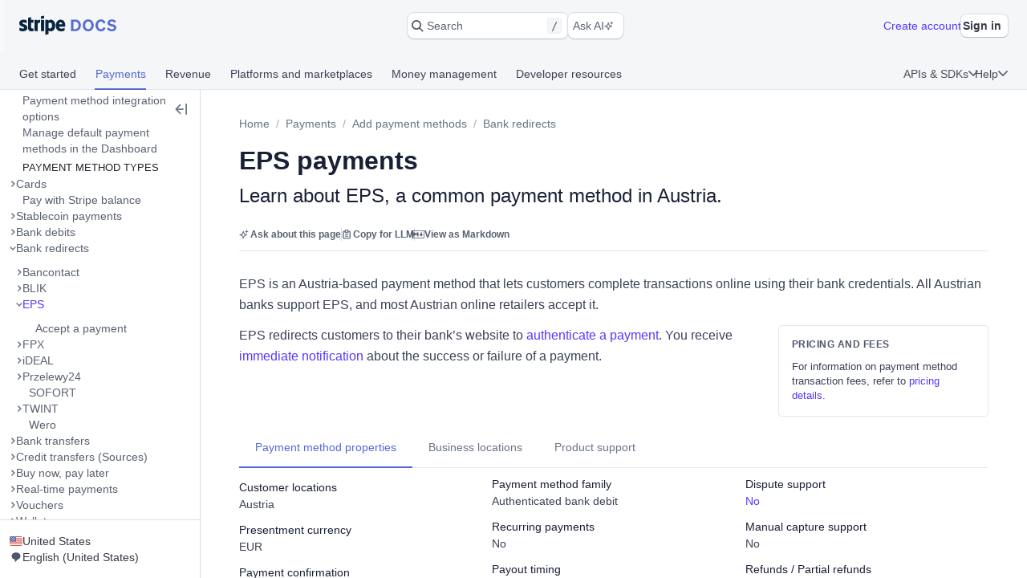

--- FILE ---
content_type: text/html; charset=utf-8
request_url: https://docs.stripe.com/payments/eps
body_size: 68248
content:
<!doctype html>
      <html  id="​" lang="en-US">
        <head>
          <meta charSet="utf-8" />
          
          <title data-rh="true">EPS payments | Stripe Documentation</title>
          <meta data-rh="true" property="og:type" content="website"/><meta data-rh="true" property="og:title" content="EPS payments"/><meta data-rh="true" property="og:description" content="Learn about EPS, a common payment method in Austria."/><meta data-rh="true" property="og:image" content="https://d37ugbyn3rpeym.cloudfront.net/docs/og-image/payments.eps.ogimage.png"/><meta data-rh="true" name="twitter:card" content="summary_large_image"/><meta data-rh="true" name="twitter:title" content="EPS payments"/><meta data-rh="true" name="twitter:description" content="Learn about EPS, a common payment method in Austria."/><meta data-rh="true" name="twitter:image" content="https://d37ugbyn3rpeym.cloudfront.net/docs/og-image/payments.eps.ogimage.png"/><meta data-rh="true" name="viewport" content="width=device-width, initial-scale=1"/><meta data-rh="true" name="description" content="Learn about EPS, a common payment method in Austria."/><meta data-rh="true" name="algolia:title" content="EPS payments"/><meta data-rh="true" name="algolia:subtitle" content="Learn about EPS, a common payment method in Austria."/><meta data-rh="true" name="algolia:depth" content="3"/><meta data-rh="true" name="algolia:article-format" content="markdoc"/><meta data-rh="true" level="1" name="algolia:hierachy" content="Add payment methods"/><meta data-rh="true" level="2" name="algolia:hierachy" content="Bank redirects"/><meta data-rh="true" level="3" name="algolia:hierachy" content="EPS"/>
          <link data-rh="true" rel="icon" href="https://b.stripecdn.com/docs-statics-srv/assets/c6c415b86b6afa05cc32bde7bca87dcc.png" type="text/png"/><link data-rh="true" rel="canonical" href="https://docs.stripe.com/payments/eps"/><link data-rh="true" rel="alternate" hrefLang="de-DE" href="https://docs.stripe.com/payments/eps?locale=de-DE"/><link data-rh="true" rel="alternate" hrefLang="en-GB" href="https://docs.stripe.com/payments/eps?locale=en-GB"/><link data-rh="true" rel="alternate" hrefLang="en-US" href="https://docs.stripe.com/payments/eps"/><link data-rh="true" rel="alternate" hrefLang="fr-FR" href="https://docs.stripe.com/payments/eps?locale=fr-FR"/><link data-rh="true" rel="alternate" hrefLang="ja-JP" href="https://docs.stripe.com/payments/eps?locale=ja-JP"/>
          
          <link rel="stylesheet" href=https://b.stripecdn.com/docs-statics-srv/assets/sail.205757ec34a2cc4626b9.css />
<link rel="stylesheet" href=https://b.stripecdn.com/docs-statics-srv/assets/docs.1b1d3799fafef2a29966.css />
          <style data-classes="sn-182o7r0/sn-182o7r0:sn-1q4qxi9/sn-1q4qxi9:♲10icz9/sn-182o7r0 sn-1q4qxi9:--s--flex-x/:sn-d7kp2a/sn-d7kp2a:sn-1fnc4mz/sn-1fnc4mz:sn-1c37ise/sn-1c37ise:sn-v3xs18/sn-v3xs18 sn-d7kp2a sn-1fnc4mz sn-1c37ise:♲pp3fxj/sn-d7kp2a sn-1fnc4mz sn-1c37ise sn-v3xs18:sn-1iugkao/sn-1iugkao:♲1njrxid/sn-1iugkao:sn-18m9hpv/sn-18m9hpv sn-d7kp2a sn-1fnc4mz sn-1c37ise:♲7m81gc/sn-d7kp2a sn-1fnc4mz sn-1c37ise sn-18m9hpv:sn-o2xpkb/sn-o2xpkb:♲10au7gr/sn-o2xpkb" data-prefix="jybopzu-" nonce="ZaOzGf4gyjmhpqEoCa9Gqg==" data-layer="" data-server="workspace">#​ .sn-1q4qxi9 { --jybopzu-hue-gray0: #ffffff; --jybopzu-hue-gray50: #f6f8fa; --jybopzu-hue-gray100: #ebeef1; --jybopzu-hue-gray150: #d5dbe1; --jybopzu-hue-gray200: #c0c8d2; --jybopzu-hue-gray300: #a3acba; --jybopzu-hue-gray400: #87909f; --jybopzu-hue-gray500: #687385; --jybopzu-hue-gray600: #545969; --jybopzu-hue-gray700: #414552; --jybopzu-hue-gray800: #30313d; --jybopzu-hue-gray900: #1a1b25; --jybopzu-hue-gray950: #10111a; --jybopzu-hue-blue50: #ddfffe; --jybopzu-hue-blue100: #cff5f6; --jybopzu-hue-blue150: #a2e5ef; --jybopzu-hue-blue200: #75d5e8; --jybopzu-hue-blue300: #06b9ef; --jybopzu-hue-blue400: #0096eb; --jybopzu-hue-blue500: #0570de; --jybopzu-hue-blue600: #0055bc; --jybopzu-hue-blue700: #04438c; --jybopzu-hue-blue800: #003262; --jybopzu-hue-blue900: #011c3a; --jybopzu-hue-green50: #ecfed7; --jybopzu-hue-green100: #d7f7c2; --jybopzu-hue-green150: #a6eb84; --jybopzu-hue-green200: #76df47; --jybopzu-hue-green300: #48c404; --jybopzu-hue-green400: #3fa40d; --jybopzu-hue-green500: #228403; --jybopzu-hue-green600: #006908; --jybopzu-hue-green700: #0b5019; --jybopzu-hue-green800: #043b15; --jybopzu-hue-green900: #02220d; --jybopzu-hue-orange50: #fef9da; --jybopzu-hue-orange100: #fcedb9; --jybopzu-hue-orange150: #fcd579; --jybopzu-hue-orange200: #fcbd3a; --jybopzu-hue-orange300: #ff8f0e; --jybopzu-hue-orange400: #ed6704; --jybopzu-hue-orange500: #c84801; --jybopzu-hue-orange600: #a82c00; --jybopzu-hue-orange700: #842106; --jybopzu-hue-orange800: #5f1a05; --jybopzu-hue-orange900: #331302; --jybopzu-hue-red50: #fff5fa; --jybopzu-hue-red100: #ffe7f2; --jybopzu-hue-red150: #ffccdf; --jybopzu-hue-red200: #ffb1cd; --jybopzu-hue-red300: #fe87a1; --jybopzu-hue-red400: #fc526a; --jybopzu-hue-red500: #df1b41; --jybopzu-hue-red600: #b3093c; --jybopzu-hue-red700: #890d37; --jybopzu-hue-red800: #68052b; --jybopzu-hue-red900: #3e021a; --jybopzu-hue-purple50: #f9f7ff; --jybopzu-hue-purple100: #f2ebff; --jybopzu-hue-purple150: #dfd3fc; --jybopzu-hue-purple200: #d1befe; --jybopzu-hue-purple300: #b49cfc; --jybopzu-hue-purple400: #8d7ffa; --jybopzu-hue-purple500: #625afa; --jybopzu-hue-purple600: #513dd9; --jybopzu-hue-purple700: #3f32a1; --jybopzu-hue-purple800: #302476; --jybopzu-hue-purple900: #14134e; --jybopzu-color-neutral0: var(--jybopzu-hue-gray0); --jybopzu-color-neutral50: var(--jybopzu-hue-gray50); --jybopzu-color-neutral100: var(--jybopzu-hue-gray100); --jybopzu-color-neutral150: var(--jybopzu-hue-gray150); --jybopzu-color-neutral200: var(--jybopzu-hue-gray200); --jybopzu-color-neutral300: var(--jybopzu-hue-gray300); --jybopzu-color-neutral400: var(--jybopzu-hue-gray400); --jybopzu-color-neutral500: var(--jybopzu-hue-gray500); --jybopzu-color-neutral600: var(--jybopzu-hue-gray600); --jybopzu-color-neutral700: var(--jybopzu-hue-gray700); --jybopzu-color-neutral800: var(--jybopzu-hue-gray800); --jybopzu-color-neutral900: var(--jybopzu-hue-gray900); --jybopzu-color-neutral950: var(--jybopzu-hue-gray950); --jybopzu-color-brand50: var(--jybopzu-hue-purple50); --jybopzu-color-brand100: var(--jybopzu-hue-purple100); --jybopzu-color-brand200: var(--jybopzu-hue-purple200); --jybopzu-color-brand300: var(--jybopzu-hue-purple300); --jybopzu-color-brand400: var(--jybopzu-hue-purple400); --jybopzu-color-brand500: var(--jybopzu-hue-purple500); --jybopzu-color-brand600: var(--jybopzu-hue-purple600); --jybopzu-color-brand700: var(--jybopzu-hue-purple700); --jybopzu-color-brand800: var(--jybopzu-hue-purple800); --jybopzu-color-brand900: var(--jybopzu-hue-purple900); --jybopzu-color-info50: var(--jybopzu-hue-blue50); --jybopzu-color-info100: var(--jybopzu-hue-blue100); --jybopzu-color-info150: var(--jybopzu-hue-blue150); --jybopzu-color-info200: var(--jybopzu-hue-blue200); --jybopzu-color-info300: var(--jybopzu-hue-blue300); --jybopzu-color-info400: var(--jybopzu-hue-blue400); --jybopzu-color-info500: var(--jybopzu-hue-blue500); --jybopzu-color-info600: var(--jybopzu-hue-blue600); --jybopzu-color-info700: var(--jybopzu-hue-blue700); --jybopzu-color-info800: var(--jybopzu-hue-blue800); --jybopzu-color-info900: var(--jybopzu-hue-blue900); --jybopzu-color-success50: var(--jybopzu-hue-green50); --jybopzu-color-success100: var(--jybopzu-hue-green100); --jybopzu-color-success150: var(--jybopzu-hue-green150); --jybopzu-color-success200: var(--jybopzu-hue-green200); --jybopzu-color-success300: var(--jybopzu-hue-green300); --jybopzu-color-success400: var(--jybopzu-hue-green400); --jybopzu-color-success500: var(--jybopzu-hue-green500); --jybopzu-color-success600: var(--jybopzu-hue-green600); --jybopzu-color-success700: var(--jybopzu-hue-green700); --jybopzu-color-success800: var(--jybopzu-hue-green800); --jybopzu-color-success900: var(--jybopzu-hue-green900); --jybopzu-color-attention50: var(--jybopzu-hue-orange50); --jybopzu-color-attention100: var(--jybopzu-hue-orange100); --jybopzu-color-attention150: var(--jybopzu-hue-orange150); --jybopzu-color-attention200: var(--jybopzu-hue-orange200); --jybopzu-color-attention300: var(--jybopzu-hue-orange300); --jybopzu-color-attention400: var(--jybopzu-hue-orange400); --jybopzu-color-attention500: var(--jybopzu-hue-orange500); --jybopzu-color-attention600: var(--jybopzu-hue-orange600); --jybopzu-color-attention700: var(--jybopzu-hue-orange700); --jybopzu-color-attention800: var(--jybopzu-hue-orange800); --jybopzu-color-attention900: var(--jybopzu-hue-orange900); --jybopzu-color-critical50: var(--jybopzu-hue-red50); --jybopzu-color-critical100: var(--jybopzu-hue-red100); --jybopzu-color-critical150: var(--jybopzu-hue-red150); --jybopzu-color-critical200: var(--jybopzu-hue-red200); --jybopzu-color-critical300: var(--jybopzu-hue-red300); --jybopzu-color-critical400: var(--jybopzu-hue-red400); --jybopzu-color-critical500: var(--jybopzu-hue-red500); --jybopzu-color-critical600: var(--jybopzu-hue-red600); --jybopzu-color-critical700: var(--jybopzu-hue-red700); --jybopzu-color-critical800: var(--jybopzu-hue-red800); --jybopzu-color-critical900: var(--jybopzu-hue-red900); --jybopzu-backgroundColor-surface: var(--jybopzu-color-neutral0); --jybopzu-backgroundColor-container: var(--jybopzu-color-neutral50); --jybopzu-borderColor-neutral: var(--jybopzu-color-neutral150); --jybopzu-borderColor-critical: var(--jybopzu-color-critical500); --jybopzu-iconColor-primary: var(--jybopzu-color-neutral600); --jybopzu-iconColor-secondary: var(--jybopzu-color-neutral400); --jybopzu-iconColor-disabled: var(--jybopzu-color-neutral200); --jybopzu-iconColor-brand: var(--jybopzu-color-brand400); --jybopzu-iconColor-info: var(--jybopzu-color-info400); --jybopzu-iconColor-success: var(--jybopzu-color-success400); --jybopzu-iconColor-attention: var(--jybopzu-color-attention400); --jybopzu-iconColor-critical: var(--jybopzu-color-critical400); --jybopzu-textColor-primary: var(--jybopzu-color-neutral700); --jybopzu-textColor-secondary: var(--jybopzu-color-neutral500); --jybopzu-textColor-disabled: var(--jybopzu-color-neutral300); --jybopzu-textColor-brand: var(--jybopzu-color-brand500); --jybopzu-textColor-info: var(--jybopzu-color-info500); --jybopzu-textColor-success: var(--jybopzu-color-success500); --jybopzu-textColor-attention: var(--jybopzu-color-attention500); --jybopzu-textColor-critical: var(--jybopzu-color-critical500); --jybopzu-overflow-hidden: hidden; --jybopzu-radius-none: none; --jybopzu-radius-xsmall: 4px; --jybopzu-radius-small: 4px; --jybopzu-radius-medium: 8px; --jybopzu-radius-large: 10px; --jybopzu-radius-rounded: 999em; --jybopzu-shadow-none: none; --jybopzu-shadow-top: rgb(0 0 0 / 12%) 0px 1px 1px 0px; --jybopzu-shadow-base: rgb(64 68 82 / 8%) 0px 2px 5px 0px, 0 0 0 0 transparent; --jybopzu-shadow-hover: rgb(64 68 82 / 8%) 0px 2px 5px 0px, rgb(64 68 82 / 8%) 0px 3px 9px 0px; --jybopzu-shadow-focus: 0 0 0 4px rgb(1 150 237 / 36%); --jybopzu-size-0: 0px; --jybopzu-size-1: var(--jybopzu-space-1); --jybopzu-size-25: var(--jybopzu-space-25); --jybopzu-size-50: var(--jybopzu-space-50); --jybopzu-size-75: var(--jybopzu-space-75); --jybopzu-size-100: var(--jybopzu-space-100); --jybopzu-size-150: var(--jybopzu-space-150); --jybopzu-size-200: var(--jybopzu-space-200); --jybopzu-size-250: var(--jybopzu-space-250); --jybopzu-size-300: var(--jybopzu-space-300); --jybopzu-size-350: var(--jybopzu-space-350); --jybopzu-size-400: var(--jybopzu-space-400); --jybopzu-size-500: var(--jybopzu-space-500); --jybopzu-size-600: var(--jybopzu-space-600); --jybopzu-size-fill: 100%; --jybopzu-size-min: min-content; --jybopzu-size-max: max-content; --jybopzu-size-fit: fit-content; --jybopzu-size-1\/2: 50%; --jybopzu-size-1\/3: 33.3333%; --jybopzu-size-2\/3: 66.6667%; --jybopzu-size-1\/4: 25%; --jybopzu-size-2\/4: 50%; --jybopzu-size-3\/4: 75%; --jybopzu-size-1\/5: 20%; --jybopzu-size-2\/5: 40%; --jybopzu-size-3\/5: 60%; --jybopzu-size-4\/5: 80%; --jybopzu-size-1\/6: 16.6667%; --jybopzu-size-2\/6: 33.3333%; --jybopzu-size-3\/6: 50%; --jybopzu-size-4\/6: 66.6667%; --jybopzu-size-5\/6: 83.3333%; --jybopzu-size-1\/12: 8.3333%; --jybopzu-size-2\/12: 16.6667%; --jybopzu-size-3\/12: 25%; --jybopzu-size-4\/12: 33.3333%; --jybopzu-size-5\/12: 41.6667%; --jybopzu-size-6\/12: 50%; --jybopzu-size-7\/12: 58.3333%; --jybopzu-size-8\/12: 66.6667%; --jybopzu-size-9\/12: 75%; --jybopzu-size-10\/12: 83.3333%; --jybopzu-size-11\/12: 91.6667%; --jybopzu-space-0: 0px; --jybopzu-space-1: 1px; --jybopzu-space-25: 2px; --jybopzu-space-50: 4px; --jybopzu-space-75: 6px; --jybopzu-space-100: 8px; --jybopzu-space-150: 12px; --jybopzu-space-200: 16px; --jybopzu-space-250: 20px; --jybopzu-space-300: 24px; --jybopzu-space-350: 28px; --jybopzu-space-400: 32px; --jybopzu-space-500: 40px; --jybopzu-space-600: 48px; --jybopzu-space-xxsmall: var(--jybopzu-space-25); --jybopzu-space-xsmall: var(--jybopzu-space-50); --jybopzu-space-small: var(--jybopzu-space-100); --jybopzu-space-medium: var(--jybopzu-space-200); --jybopzu-space-large: var(--jybopzu-space-300); --jybopzu-space-xlarge: var(--jybopzu-space-400); --jybopzu-space-xxlarge: var(--jybopzu-space-600); --jybopzu-typeface-ui: -apple-system, BlinkMacSystemFont, 'Segoe UI', Roboto, Helvetica, Arial, sans-serif, 'Apple Color Emoji', 'Segoe UI Emoji', 'Segoe UI Symbol'; --jybopzu-typeface-monospace: 'Source Code Pro', Menlo, Monaco, monospace; --jybopzu-weight-regular: 400; --jybopzu-weight-semibold: 600; --jybopzu-weight-bold: 700; --jybopzu-zIndex-overlay: 299; --jybopzu-zIndex-partial: 400; }</style><style nonce="ZaOzGf4gyjmhpqEoCa9Gqg==" data-layer="reset" data-server="workspace">#​#​ .rs-9 {
--col-repeat: initial;grid-template-columns: repeat(var(--col-repeat, auto-fill), var(--col-width));
}
#​#​ .rs-3::before {
content: var(--s--baseline-alignment-content);user-select: none;align-self: baseline;margin-right: calc(-1 * var(--s--column-gap));
}
#​#​ .rs-a > * {
align-self: var(--s--align-self-y);justify-self: var(--s--align-self-x);
}
@media (max-width: 425px) {
#​#​ .rs-d {
--col-repeat: initial;grid-template-columns: repeat(var(--col-repeat, auto-fill), var(--col-width));
}
}
#​#​ .rs-8[aria-invalid="true"] {
box-shadow: var(--s--top-shadow), var(--s--keyline) 0 0 0 var(--s--keyline-width), var(--s--focus-ring), var(--s--box-shadow);
}
#​#​ .sail-table-row:not(:hover) .row-actions-trigger {
box-shadow: var(--s--top-shadow), var(--s--keyline) 0 0 0 var(--s--keyline-width), var(--s--focus-ring), var(--s--box-shadow);
}
#​#​ .rs-4 {
display: var(--s--display-block);
}
#​#​ .rs-2 {
box-shadow: var(--s--top-shadow), var(--s--keyline) 0 0 0 var(--s--keyline-width), var(--s--focus-ring), var(--s--box-shadow);
}
#​#​ .rs-6:active:not([aria-disabled="true"]) {
box-shadow: var(--s--top-shadow), var(--s--keyline) 0 0 0 var(--s--keyline-width), var(--s--focus-ring), var(--s--box-shadow);
}
#​#​ .sail-table-row:hover .row-actions-trigger {
box-shadow: var(--s--top-shadow), var(--s--keyline) 0 0 0 var(--s--keyline-width), var(--s--focus-ring), var(--s--box-shadow);
}
@media (max-width: 600px) {
#​#​ .rs-b {
--col-repeat: initial;grid-template-columns: repeat(var(--col-repeat, auto-fill), var(--col-width));
}
}
#​#​ .rs-5:hover:not(:active):not([aria-disabled="true"]) {
box-shadow: var(--s--top-shadow), var(--s--keyline) 0 0 0 var(--s--keyline-width), var(--s--focus-ring), var(--s--box-shadow);
}
#​#​ .rs-7:focus {
box-shadow: var(--s--top-shadow), var(--s--keyline) 0 0 0 var(--s--keyline-width), var(--s--focus-ring), var(--s--box-shadow);
}
@media (max-width: 600px) {
#​#​ .rs-c > * {
align-self: var(--s--align-self-y);justify-self: var(--s--align-self-x);
}
}
#​#​ .image-wrapper p::before {
content: var(--s--baseline-alignment-content);user-select: none;align-self: baseline;margin-right: calc(-1 * var(--s--column-gap));
}
@media (max-width: 425px) {
#​#​ .rs-e > * {
align-self: var(--s--align-self-y);justify-self: var(--s--align-self-x);
}
}
#​#​ .sn-d7kp2a { --distribute-x: initial; --distribute-y: initial; --align-x: initial; --align-y: initial; }
#​#​ .sn-d7kp2a > * { --align-self-x: initial; --align-self-y: initial; --flex-x: 1 1 auto; --flex-y: 1 1 auto; }
#​#​ .sn-1fnc4mz { --row-gap: normal; --column-gap: normal; gap: var(--row-gap) var(--column-gap); }
#​#​ .sn-1c37ise { --padding-top: 0; --padding-right: 0; --padding-bottom: 0; --padding-left: 0; padding: var(--padding-top) var(--padding-right) var(--padding-bottom) var(--padding-left); }
.__sn-sheet-order { --order: '_1rkm1cp,_88mn99,_5olop,_16pds2j,_1wna6e6,_kskd3k,_5vzub4,_lzay40,_1d9aqya,_16bjo14,_1aqickt,_fstczi,_mjbjn2,_1b6srcw,_zdltzl,_s6i3b0'; }</style><style nonce="ZaOzGf4gyjmhpqEoCa9Gqg==" data-layer="headless" data-server="workspace"></style><style nonce="ZaOzGf4gyjmhpqEoCa9Gqg==" data-layer="theme" data-server="workspace"></style><style nonce="ZaOzGf4gyjmhpqEoCa9Gqg==" data-layer="theme.classic" data-server="workspace">#​#​#​#​#​ .sn-182o7r0 { font-family: var(--jybopzu-typeface-ui); color: var(--jybopzu-textColor-primary); fill: var(--jybopzu-iconColor-primary); -webkit-font-smoothing: antialiased; }</style><style nonce="ZaOzGf4gyjmhpqEoCa9Gqg==" data-layer="app" data-server="workspace"></style><style nonce="ZaOzGf4gyjmhpqEoCa9Gqg==" data-layer="global" data-server="workspace">#​#​#​#​#​#​#​ .image-group {
margin-top: var(--s-1f29tr2);
}
#​#​#​#​#​#​#​ .tooltip-trigger-isolate {
isolation: isolate;
}
#​#​#​#​#​#​#​:root, :host #​#​#​#​#​#​#​, #​#​#​#​#​#​#​ .sn-token-provider {
--s-806179: var(--s-1ipujfj);--qyckuc: 200ms;--s-1xyzpq3: 0ms;--ch7862: 50ms;--s-5jzhfa: 100ms;--s-12b75vv: 150ms;--rsnfo1: 300ms;--s-12ljnrj: 400ms;--s-10dnt5v: cubic-bezier(0, .09, .4, 1);--s-12oyqav: ease-in-out;--im41o8: ease-out;--s-1fdsmh8: ease-in;--s-1pzb1xw: 120;--s-6429u6: 14;--dutg7l: 300;--rjlba6: 20;--s-117eyx7: 400;--slm412: 10;--s-1pt58bw: 30ms;--pu6lsa: 50ms;--s-1ca225m: 80ms;--h9q5hc: 0.95;--s-1308p7c: 0.99;--s-1paplcg: 0.98;--s-19omtc6: 1.02;--eef79q: #ffffff;--s-8qwlk1: #f5f6f8;--o3gs5n: #ebeef1;--hyhghw: #d8dee4;--s-1b58r1w: #b6c0cd;--ovqch4: #99a5b8;--ggantb: #818da0;--s-1a8u6zz: #6c7688;--k08wfi: #596171;--s-169hr3v: #474e5a;--ymu9b7: #353a44;--ny99wq: #21252c;--s-1nmzh8w: #ffffff;--s-421sqo: #e2fbfe;--s-4qj11w: #cbf5fd;--s-1u1nr1c: #a7e7fc;--dj5edy: #6dc9fc;--s-3blua0: #3babfd;--s-172n6d2: #088ef9;--s-1l3w4rb: #0072e9;--s-1yzoj9a: #045ad0;--kvmyi1: #0b46ad;--s-1ah8y8v: #0d3485;--s-1v7mjmv: #0a2156;--s-1cbef47: #ffffff;--ncitdb: #eafcdd;--khndpt: #d1fab3;--fcix74: #a8f170;--s-1jt7b3q: #7cd548;--rz6g85: #58ba27;--s-10in11e: #3da00b;--jet5ih: #2b8700;--s-11ws3zn: #217005;--mkuc60: #1c5a0d;--s-5vneq4: #184310;--s-1ybzlmc: #112a0d;--s-1idvp5s: #ffffff;--s-1ronw4t: #fdf8c9;--een7nd: #fceeb5;--s-1j3zdk7: #fbd992;--bpq42r: #fcaf4f;--d5srfd: #f7870f;--s-7gt7xl: #e46602;--s-1bt4nax: #cc4b00;--s-1m90cr3: #b13600;--s-105rx08: #922700;--s-3csqoi: #701b01;--s-1x99otv: #4a0f02;--s-18rmc6q: #ffffff;--m4edry: #fef4f6;--pfpugw: #fde9ee;--s-1at7tzv: #fbd3dc;--s-8ik67: #faa9b8;--s-1brqpgc: #fa7e91;--s-1k4y65: #fa4a67;--s-1t7w85x: #e61947;--j769ku: #c0123c;--s-105k9ow: #9b0c36;--s-1bradsh: #76072f;--s-17cbcf1: #4e0322;--s-1m3ejd7: #ffffff;--wclsxb: #f7f5fd;--s-1nuetr3: #efecfc;--s-1rgwov0: #e0d9fb;--d427sf: #c3b6fb;--s-1gm5hwl: #a497fc;--d7ng6f: #857afe;--s-1wqs2n2: #675dff;--s-1rqwfiu: #533afd;--cb9l9o: #4e11e2;--b00e2n: #44139f;--yvasq2: #2f0e63;--s-35hf94: hsla(0, 0%, 100%, 0.2);--s-13ypoy8: var(--eef79q);--s-114rdv4: var(--s-8qwlk1);--s-1bcqfda: var(--o3gs5n);--s-1kkti1r: var(--hyhghw);--s-16pqfer: var(--s-1b58r1w);--s-1kmer3i: var(--ovqch4);--s-13py8ob: var(--ggantb);--s-1wdog5l: var(--s-1a8u6zz);--jkp57b: var(--k08wfi);--s-1xkgkxo: var(--s-169hr3v);--s-1egalvn: var(--ymu9b7);--v2y5bm: var(--ny99wq);--s-1ona342: var(--s-1m3ejd7);--s-1xikbvo: var(--wclsxb);--ek860z: var(--s-1nuetr3);--s-3qadn4: var(--s-1rgwov0);--nl7ypg: var(--d427sf);--hm37ax: var(--s-1gm5hwl);--s-142x5wh: var(--d7ng6f);--s-1nbkq3e: var(--s-1wqs2n2);--s-1b0l18k: var(--s-1rqwfiu);--s-1y0ta6r: var(--cb9l9o);--pxx34h: var(--b00e2n);--xp2k2: var(--yvasq2);--s-13od8gw: var(--s-1idvp5s);--fox699: var(--s-1ronw4t);--p5cdic: var(--een7nd);--s-1jh7fp5: var(--s-1j3zdk7);--lsye2d: var(--bpq42r);--t3987n: var(--d5srfd);--s-1vcezov: var(--s-7gt7xl);--s-1qk1a9q: var(--s-1bt4nax);--s-1ipujfj: var(--s-1m90cr3);--s-1vhr1m: var(--s-105rx08);--s-1oqa1l5: var(--s-3csqoi);--kubwak: var(--s-1x99otv);--whf9po: var(--s-18rmc6q);--gqp7g1: var(--m4edry);--s-1j0j6fb: var(--pfpugw);--o1xbta: var(--s-1at7tzv);--vyde9h: var(--s-8ik67);--s-875rxv: var(--s-1brqpgc);--s-1xn82ef: var(--s-1k4y65);--xi7x09: var(--s-1t7w85x);--uk4ts2: var(--j769ku);--s-9ukgu0: var(--s-105k9ow);--s-15yycft: var(--s-1bradsh);--s-1v6ybst: var(--s-17cbcf1);--s-1f39zfp: var(--s-1nmzh8w);--s-1bf76tl: var(--s-421sqo);--s-1sypgcr: var(--s-4qj11w);--u7pgeo: var(--s-1u1nr1c);--qev2nh: var(--dj5edy);--rqlrpr: var(--s-3blua0);--s-8vaodq: var(--s-172n6d2);--s-1m519r1: var(--s-1l3w4rb);--r3g89x: var(--s-1yzoj9a);--n0umvo: var(--kvmyi1);--c0109p: var(--s-1ah8y8v);--s-26e45o: var(--s-1v7mjmv);--s-1a4o86t: var(--s-1cbef47);--nxbwn6: var(--ncitdb);--s-18tv9xz: var(--khndpt);--s-660zz9: var(--fcix74);--s-5y9ijm: var(--s-1jt7b3q);--s-1gwptpc: var(--rz6g85);--t5jail: var(--s-10in11e);--qcdf10: var(--jet5ih);--s-1o92vf6: var(--s-11ws3zn);--s-1spzwnv: var(--mkuc60);--s-35q6a2: var(--s-5vneq4);--axxngb: var(--s-1ybzlmc);--s-1hj7tfd: var(--s-18rmc6q);--s-1xf1h3f: var(--m4edry);--aqxmtx: var(--pfpugw);--s-1um7fco: var(--s-1at7tzv);--d2i300: var(--s-8ik67);--cae9kd: var(--s-1brqpgc);--s-1a4c91b: var(--s-1k4y65);--s-1jvllvw: var(--s-1t7w85x);--x379qy: var(--j769ku);--s-1owp6iv: var(--s-105k9ow);--m26qys: var(--s-1bradsh);--s-3rumb4: var(--s-17cbcf1);--s-5tm7hx: var(--s-1cbef47);--h22sh6: var(--ncitdb);--s-11rdejd: var(--khndpt);--s-1g2t37u: var(--fcix74);--wesn6: var(--s-1jt7b3q);--s-1hhq31p: var(--rz6g85);--yji28s: var(--s-10in11e);--s-169ogke: var(--jet5ih);--hr7syg: var(--s-11ws3zn);--s-14wylcr: var(--mkuc60);--s-289q66: var(--s-5vneq4);--v27jy: var(--s-1ybzlmc);--s-1hldvhn: #9966FF;--s-1xwen3a: #0055BC;--hxpspa: #00A1C2;--s-5ghlc9: #ED6804;--nap71a: #B3063D;--s-1sz15nh: var(--mkuc60);--mygevb: var(--s-1k4y65);--nrw914: var(--s-105rx08);--bu79cc: var(--s-10in11e);--s-1rfvf0n: var(--s-114rdv4);--s-9fypy8: var(--s-13ypoy8);--s-8muhy8: var(--s-35hf94);--s-153sf3j: rgba(182, 192, 205, 0.7);--s-1mkjmgu: var(--s-1nbkq3e);--s-9u3gcm: var(--s-1nbkq3e);--s-1pk4mhu: var(--s-1b0l18k);--s-1wze59r: var(--s-1nbkq3e);--s-1gzyq0k: var(--s-1nbkq3e);--s-1eg71kz: var(--s-9fypy8);--uftl0g: var(--s-9fypy8);--s-1wj6iyq: var(--s-114rdv4);--s-1jrjwpv: var(--s-9fypy8);--b5b0q1: var(--s-9fypy8);--jix8n1: var(--xi7x09);--s-1isx4n7: var(--xi7x09);--s-1owgngi: var(--uk4ts2);--s-1tqa4ka: var(--xi7x09);--s-1dl2eq8: var(--xi7x09);--s-14a2tiz: var(--s-13ypoy8);--s-1b3o71a: var(--s-1nbkq3e);--qkwke3: var(--s-1nbkq3e);--s-1afrigr: var(--s-1b0l18k);--s-1orf6yv: var(--s-1nbkq3e);--s-18eec8a: var(--s-1kkti1r);--rfaik3: var(--s-13ypoy8);--s-1xn7irg: var(--s-1bcqfda);--s-1x4qw9u: var(--s-13ypoy8);--s-4m5wr6: var(--s-1bcqfda);--s-1mbtsu2: var(--s-13ypoy8);--s-1im6yhz: var(--s-13ypoy8);--syi4h: var(--s-13ypoy8);--a37hit: var(--s-13ypoy8);--s-2av06t: var(--s-114rdv4);--s-1pjx0uz: var(--s-1bcqfda);--s-175jw0u: var(--s-114rdv4);--pz1vgx: var(--s-1wdog5l);--s-6j56kn: var(--s-1egalvn);--jg0c26: var(--s-1sypgcr);--s-1g3vynh: var(--s-1bf76tl);--lg8mcu: var(--s-1m519r1);--s-12izfvv: var(--s-18tv9xz);--s-1t53zya: var(--nxbwn6);--zuu90a: var(--qcdf10);--s-414lsb: var(--p5cdic);--ulpd63: var(--fox699);--s-15wlbw2: var(--s-1qk1a9q);--s-1dn6rk: var(--s-1j0j6fb);--s-1k641wx: var(--gqp7g1);--aw0phz: var(--xi7x09);--s-15xulsv: var(--s-1kkti1r);--w22o9l: var(--s-1nbkq3e);--s-8c655s: var(--s-1y0ta6r);--s-1ok36r9: var(--s-1y0ta6r);--s-158s5xz: var(--s-1nbkq3e);--xw6qjn: var(--s-1nbkq3e);--s-4lkz9i: var(--s-15xulsv);--s-1amkzr1: var(--s-1kmer3i);--s-17kovyh: var(--s-15xulsv);--s-125pidq: var(--s-15xulsv);--s-8to5ry: var(--s-15xulsv);--s-17n5yam: var(--xi7x09);--eyrjow: var(--s-9ukgu0);--s-1u2do9: var(--s-9ukgu0);--qzxx9l: var(--xi7x09);--s-1draesn: var(--xi7x09);--s-17tmi4r: var(--s-1kkti1r);--b7ifjk: var(--xi7x09);--s-6o7nrw: var(--uk4ts2);--s-73zwar: var(--xi7x09);--d3be3c: var(--xi7x09);--npx6zl: var(--xi7x09);--wt6h1z: var(--s-1nbkq3e);--s-19hm5u2: var(--s-1b0l18k);--s-1ki2h5s: var(--s-1b0l18k);--s-1upode3: var(--s-1nbkq3e);--e619vt: var(--s-1kkti1r);--h29g9m: var(--s-1kmer3i);--o26ijo: var(--s-1kkti1r);--s-1fqa73g: var(--s-1kkti1r);--s-1t2fj50: var(--s-1kkti1r);--s-1p5fyku: var(--s-1kkti1r);--s-7st1q: var(--s-1kkti1r);--s-177yrws: var(--s-1wdog5l);--s-1x5q6fw: var(--s-1egalvn);--s-1cn97xm: var(--u7pgeo);--s-9nkfwt: var(--u7pgeo);--s-7pqyn6: var(--s-1m519r1);--s-9bkbz: var(--s-660zz9);--s-1qd49a9: var(--s-660zz9);--s-17mlsdr: var(--qcdf10);--s-1ow1a4n: var(--s-1jh7fp5);--s-1mnr65s: var(--s-1jh7fp5);--s-1yfj4t4: var(--s-1qk1a9q);--fg7f6q: var(--o1xbta);--d8waz0: var(--o1xbta);--s-8cc9re: var(--xi7x09);--s-13hmetb: var(--s-1egalvn);--oiv4a4: var(--s-1b0l18k);--s-6obdb0: var(--s-1y0ta6r);--s-17yrw5r: var(--pxx34h);--s-1o9jit1: var(--s-1b0l18k);--s-17snam4: var(--s-13py8ob);--s-1xyyyk2: var(--s-1egalvn);--s-1ui80l2: var(--v2y5bm);--jus5c7: var(--v2y5bm);--s-184ljp4: var(--s-1egalvn);--eb4u9z: var(--jkp57b);--o8bs57: var(--uk4ts2);--s-10w80od: var(--s-9ukgu0);--s-1c9sq9t: var(--s-15yycft);--ruipx: var(--uk4ts2);--s-1wer54: var(--s-13py8ob);--uvjldp: var(--s-13ypoy8);--rygqjm: var(--s-13ypoy8);--s-3zsim4: var(--s-3qadn4);--nqzz7a: var(--s-13ypoy8);--fmcfok: var(--s-13ypoy8);--s-13dhk1f: var(--s-1egalvn);--s-97x5jr: var(--s-1egalvn);--s-148oer1: var(--s-1xkgkxo);--qzwqpe: var(--s-1egalvn);--s-9i3k0u: var(--s-1egalvn);--s-87wktm: var(--s-13ypoy8);--s-13hlbvk: var(--s-13ypoy8);--s-114300b: var(--o1xbta);--l5jmjk: var(--s-13ypoy8);--oalgln: var(--s-13ypoy8);--wukrzp: var(--s-1egalvn);--fa9lug: var(--s-1wdog5l);--s-1oi81m8: var(--s-1egalvn);--x0orno: var(--s-1egalvn);--s-1pxcz58: var(--s-1egalvn);--p0bjsc: var(--s-13py8ob);--u320f7: var(--r3g89x);--s-1iv5nq8: var(--r3g89x);--uj52u9: var(--n0umvo);--s-6v1wws: var(--s-1o92vf6);--s-1tqfmwd: var(--s-1o92vf6);--g8y80y: var(--s-1spzwnv);--uflrw: var(--s-1ipujfj);--jg0bei: var(--s-1ipujfj);--s-1kdpopy: var(--s-1vhr1m);--ibollp: var(--uk4ts2);--evfcf2: var(--uk4ts2);--qj0juw: var(--s-9ukgu0);--s-1u9outy: var(--jkp57b);--s-18brxby: var(--jkp57b);--s-5wyt2d: var(--s-13ypoy8);--s-15m6t6b: var(--s-13ypoy8);--nph474: var(--r3g89x);--s-9j04rl: var(--r3g89x);--s-18eqkid: var(--s-13ypoy8);--k9sgh3: var(--s-1o92vf6);--s-679qlr: var(--s-1o92vf6);--s-1gxwr4: var(--s-13ypoy8);--i7djdz: var(--s-1ipujfj);--s-1yqvg4v: var(--s-13ypoy8);--s-1uywv9f: var(--uk4ts2);--xfgvhn: var(--uk4ts2);--s-1l3ikln: var(--s-13ypoy8);--s-1hknj82: var(--jkp57b);--xd9t29: var(--v2y5bm);--s-1qz4hey: var(--s-1xkgkxo);--s-13mj3ey: var(--s-1nbkq3e);--yfq5jb: var(--s-1b0l18k);--s-1d5tn5g: var(--s-1y0ta6r);--s-1ts3wnp: var(--s-1nbkq3e);--mtnc2e: var(--s-1kmer3i);--s-1ggs8se: var(--s-1xkgkxo);--s-1983a3r: var(--s-1egalvn);--s-1rbj8zq: var(--v2y5bm);--s-12x7xov: var(--s-1xkgkxo);--q5xz4t: var(--s-1wdog5l);--s-2ojt3v: var(--xi7x09);--s-1c4musi: var(--uk4ts2);--rwzmwu: var(--s-9ukgu0);--s-1k156kb: var(--xi7x09);--s-1njcrbd: var(--s-1kmer3i);--s-1auir75: var(--s-13ypoy8);--tipuka: var(--s-13ypoy8);--s-1myp5o1: var(--s-3qadn4);--s-5didwj: var(--s-13ypoy8);--s-1wf2wvi: var(--s-13ypoy8);--s-15w0yfc: var(--s-1qz4hey);--fc8g0t: var(--s-1qz4hey);--s-17uj1m3: var(--jkp57b);--g8dxu4: var(--s-1qz4hey);--s-2e4gj5: var(--s-1qz4hey);--s-1xsl5v6: var(--s-13ypoy8);--s-1vjzvov: var(--s-13ypoy8);--s-1n46b59: var(--o1xbta);--u90thq: var(--s-13ypoy8);--s-19o7zaa: var(--s-13ypoy8);--s-10q3p1o: var(--s-1xkgkxo);--s-8jpmhq: var(--s-1xkgkxo);--s-1nuytc0: var(--s-1xkgkxo);--s-1vua7kb: var(--s-1xkgkxo);--brnaxe: var(--s-1kmer3i);--s-1ufxgw0: var(--s-13ypoy8);--qth5g3: var(--s-13ypoy8);--s-1hd7tld: var(--s-13ypoy8);--s-40ljxg: var(--s-13ypoy8);--s-1aln5xz: var(--s-114rdv4);--s-49rsbu: var(--s-1m519r1);--xsdaas: var(--s-1m519r1);--mglbt2: var(--r3g89x);--rtvqux: var(--qcdf10);--ko7qd: var(--qcdf10);--s-50f0qm: var(--s-1o92vf6);--eu61bi: var(--s-1qk1a9q);--y7jsf0: var(--s-1qk1a9q);--s-1ac7lwk: var(--s-1ipujfj);--s-9k5091: var(--xi7x09);--ruhzmh: var(--xi7x09);--s-2xp72p: var(--uk4ts2);--s-17iqe5q: var(--s-1wdog5l);--s-1253b2y: var(--s-1wdog5l);--s-1piwg9i: var(--s-13ypoy8);--s-7oniqh: var(--s-13ypoy8);--s-6ucdv7: var(--s-1m519r1);--s-1jcoye7: var(--s-1m519r1);--hnqjk9: var(--s-13ypoy8);--pgimab: var(--qcdf10);--xntlbj: var(--qcdf10);--s-14mlsvd: var(--s-13ypoy8);--s-1exie7f: var(--s-1qk1a9q);--yqmt02: var(--s-1qk1a9q);--s-17qjsgp: var(--s-13ypoy8);--e6rr02: var(--xi7x09);--qwe25a: var(--xi7x09);--s-1cx6227: var(--s-13ypoy8);--s-1o2c3h9: var(--s-1wdog5l);--s-6gs83q: var(--s-1egalvn);--ahgtyg: -apple-system, BlinkMacSystemFont, 'Segoe UI', Roboto, Helvetica, Arial, sans-serif, 'Apple Color Emoji', 'Segoe UI Emoji', 'Segoe UI Symbol';--dilwm: 2048;--s-6omq4: 1980;--nsaztv: 1443;--s-1ixv1ks: 1078;--s-1biv3ye: -432;--s-1te2tup: 0;--cdmbir: 300;--s-1mnxhel: 400;--s-1nt3wam: 600;--s-1ocxf4e: 700;--s-1vpgvqc: 'Source Code Pro', Menlo, Monaco, monospace;--s-1y398ge: 2048;--j5b9ko: 1556;--s-17c3qcu: 1493;--s-6zqpne: 1120;--s-1jib5q0: -492;--s-75pjiv: 410;--s-780oqg: var(--ahgtyg);--s-1c2w534: var(--dilwm);--s-4imvpn: var(--s-6omq4);--s-1ph4673: var(--nsaztv);--s-14qchrt: var(--s-1ixv1ks);--s-174cqiz: var(--s-1biv3ye);--s-1rnjjay: var(--s-1te2tup);--bwm4no: var(--s-1mnxhel);--s-1bfvuc2: var(--s-1i82044);--s-1vo01ya: var(--s-1db3chc);--s-1nrhtfr: var(--tk0isw);--s-1xlut57: var(--s-1lhqll2);--s-10rtirn: var(--s-11v0pqn);--s-1gj0nto: var(--s-6cbmuf);--z8c3ww: var(--yplwvi);--s-1itdcoa: var(--s-1m30mdf);--s-1e47fbj: var(--cd4zwn);--s-1i82044: var(--s-780oqg);--s-1db3chc: var(--s-1c2w534);--tk0isw: var(--s-4imvpn);--s-1lhqll2: var(--s-1ph4673);--s-11v0pqn: var(--s-14qchrt);--s-6cbmuf: var(--s-174cqiz);--yplwvi: var(--s-1rnjjay);--s-1m30mdf: 56px;--cd4zwn: 64px;--s-1fgn2x1: var(--s-1ocxf4e);--g8k6lo: var(--s-1mnxhel);--simh7g: var(--wsbs66);--s-11tag5s: var(--s-1cfwdq);--egn7v3: var(--s-18ll6fg);--s-1rfbcod: var(--s-13spi5k);--s-1luqrck: var(--s-15fn66i);--s-27iqeg: var(--d5drjy);--s-18wcjw: var(--s-1rsg6td);--s-1u9zl82: var(--n6jam8);--miv9l: var(--lq97ov);--wsbs66: var(--s-780oqg);--s-1cfwdq: var(--s-1c2w534);--s-18ll6fg: var(--s-4imvpn);--s-13spi5k: var(--s-1ph4673);--s-15fn66i: var(--s-14qchrt);--d5drjy: var(--s-174cqiz);--s-1rsg6td: var(--s-1rnjjay);--n6jam8: 48px;--lq97ov: 56px;--s-1ucmgz7: var(--s-1ocxf4e);--s-17ghi8h: var(--s-1mnxhel);--hbk0oo: var(--s-1wwy80b);--s-2dbb2a: var(--s-160c6gg);--yxaojm: var(--s-1npqh71);--nm1xrx: var(--s-68sjx3);--s-1ivbjtl: var(--wejrbv);--s-8vhotc: var(--si2vzf);--pakukh: var(--s-7035h);--icmlh7: var(--ad7wce);--s-8mv65e: var(--s-12zbgfl);--s-1wwy80b: var(--s-780oqg);--s-160c6gg: var(--s-1c2w534);--s-1npqh71: var(--s-4imvpn);--s-68sjx3: var(--s-1ph4673);--wejrbv: var(--s-14qchrt);--si2vzf: var(--s-174cqiz);--s-7035h: var(--s-1rnjjay);--ad7wce: 40px;--s-12zbgfl: 48px;--s-1xgajx6: var(--s-1ocxf4e);--s-1mb7r8p: var(--s-1mnxhel);--s-1jtr8l0: var(--dx0zsf);--bzblmh: var(--s-1s7fwor);--s-13z63vp: var(--s-1z08gqp);--s-1noeuap: var(--fdri1y);--s-1iotv3v: var(--s-1ktva78);--s-18s8xzd: var(--jrvk1a);--s-1xijmep: var(--s-62671d);--s-1nph8pw: var(--s-1eryk2b);--s-5jpu2o: var(--s-1rvvcgm);--dx0zsf: var(--s-780oqg);--s-1s7fwor: var(--s-1c2w534);--s-1z08gqp: var(--s-4imvpn);--fdri1y: var(--s-1ph4673);--s-1ktva78: var(--s-14qchrt);--jrvk1a: var(--s-174cqiz);--s-62671d: var(--s-1rnjjay);--s-1eryk2b: 32px;--s-1rvvcgm: 40px;--nusmm3: var(--s-1ocxf4e);--xcedj6: var(--ahgtyg);--s-14xlm6o: var(--dilwm);--msg65c: var(--s-6omq4);--s-1ywnfza: var(--nsaztv);--zjva6a: var(--s-1ixv1ks);--s-15n3uo5: var(--s-1biv3ye);--i6u0ap: var(--s-1te2tup);--xb6tkh: var(--s-1mnxhel);--s-1xmxn4q: var(--s-71ssjp);--s-1xgixpx: var(--db0w5x);--s-1k35674: var(--jed2z7);--s-12k91a7: var(--tv79ff);--s-1s0wyj4: var(--s-1x8so7v);--ig6ly8: var(--s-1j7acn3);--s-8l4ca5: var(--s-38ks7n);--s-1svi9x0: var(--x65r8g);--d7hr4e: var(--s-14j81vx);--s-1ylzxkj: var(--oq2dkr);--s-71ssjp: var(--xcedj6);--db0w5x: var(--s-14xlm6o);--jed2z7: var(--msg65c);--tv79ff: var(--s-1ywnfza);--s-1x8so7v: var(--zjva6a);--s-1j7acn3: var(--s-15n3uo5);--s-38ks7n: var(--i6u0ap);--x65r8g: 28px;--s-14j81vx: 36px;--s-1n4fl4h: var(--s-1ocxf4e);--oq2dkr: none;--f4w18u: var(--s-1mnxhel);--s-1rpa4qr: var(--jdmia2);--v1v838: var(--ts1hpc);--vn27bl: var(--s-187zl0b);--s-1vnqflb: var(--s-12s5kmm);--s-1n4dokk: var(--s-4fox1q);--wb62lm: var(--j3z1dw);--s-1f8ywlh: var(--s-1jvq51g);--s-1uud5hl: var(--s-1joebgy);--s-1qj9g61: var(--s-19hh4gw);--s-1bvu74j: var(--hdrt9t);--jdmia2: var(--xcedj6);--ts1hpc: var(--s-14xlm6o);--s-187zl0b: var(--msg65c);--s-12s5kmm: var(--s-1ywnfza);--s-4fox1q: var(--zjva6a);--j3z1dw: var(--s-15n3uo5);--s-1jvq51g: var(--i6u0ap);--s-1joebgy: 24px;--s-19hh4gw: 32px;--g65i9c: var(--s-1ocxf4e);--hdrt9t: none;--wpt2ge: var(--s-1mnxhel);--w4jvxk: var(--s-1bq9l67);--s-1mflgki: var(--s-1xsxprz);--s-1517qlh: var(--qfwzw4);--sdtaur: var(--o2sqss);--s-6qvd4o: var(--xxsoub);--y4gv3: var(--s-1hw9qk9);--s-193lww5: var(--s-9rewa3);--yem2xc: var(--s-1k0d4db);--s-1uz67ki: var(--syp0fc);--b4hhf7: var(--s-18pg62i);--s-1bq9l67: var(--xcedj6);--s-1xsxprz: var(--s-14xlm6o);--qfwzw4: var(--msg65c);--o2sqss: var(--s-1ywnfza);--xxsoub: var(--zjva6a);--s-1hw9qk9: var(--s-15n3uo5);--s-9rewa3: var(--i6u0ap);--s-1k0d4db: 20px;--syp0fc: 28px;--s-1vfd5li: var(--s-1ocxf4e);--s-18pg62i: none;--s-1p87an6: var(--s-1mnxhel);--gbhvil: var(--s-1tckhn5);--s-2wlxzm: var(--s-1bnzo0w);--s-1lhh5an: var(--ub00w8);--b57bg4: var(--vayv2j);--s-10pihpx: var(--s-1bg5wjj);--s-1de7swi: var(--ofc8t8);--p0d0ra: var(--s-1myygfh);--rdvhzd: var(--s-1vrlxop);--wxjtoa: var(--s-1fjdblk);--s-14i6ex0: var(--s-176iwse);--s-1tckhn5: var(--xcedj6);--s-1bnzo0w: var(--s-14xlm6o);--ub00w8: var(--msg65c);--vayv2j: var(--s-1ywnfza);--s-1bg5wjj: var(--zjva6a);--ofc8t8: var(--s-15n3uo5);--s-1myygfh: var(--i6u0ap);--s-1vrlxop: 16px;--s-1fjdblk: 24px;--s-15lxxlk: var(--s-1ocxf4e);--s-176iwse: none;--ihun98: var(--s-1mnxhel);--lzkj6b: var(--s-1fz1zwb);--s-19gq58y: var(--s-1e9sg5q);--s-1fndoqe: var(--s-1xty0l1);--s-1ozmd2v: var(--s-1c9087t);--s-1itf6ev: var(--njr6lf);--lqlo87: var(--wvavyz);--s-15g638a: var(--s-1bdp00y);--s-101nale: var(--s-1rv6t4);--rpuu4f: var(--onmy4p);--s-1x2ggh5: var(--s-135hi2l);--s-1fz1zwb: var(--xcedj6);--s-1e9sg5q: var(--s-14xlm6o);--s-1xty0l1: var(--msg65c);--s-1c9087t: var(--s-1ywnfza);--njr6lf: var(--zjva6a);--wvavyz: var(--s-15n3uo5);--s-1bdp00y: var(--i6u0ap);--s-1rv6t4: 12px;--onmy4p: 20px;--s-4yu78: var(--s-1ocxf4e);--s-135hi2l: none;--qsps49: var(--ahgtyg);--s-1m5o6xs: var(--dilwm);--s-1sl6m46: var(--s-6omq4);--s-1tlryov: var(--nsaztv);--kidu0o: var(--s-1ixv1ks);--l2fksn: var(--s-1biv3ye);--s-16fd3c8: var(--s-1te2tup);--s-1n41s7u: var(--s-1nt3wam);--njb836: var(--s-108w7yg);--s-18nbbqu: var(--s-6mvx34);--b9ogvo: var(--s-1pbhbhw);--h3wc70: var(--z5eq11);--u4c2q6: var(--e1e86);--s-1oj6z6t: var(--uik06i);--s-1qtuyvq: var(--s-1eah8e8);--l28r8y: var(--h7f28h);--fcsdep: var(--s-1vvlcgn);--s-1ikrpfx: var(--s-36ddn3);--s-108w7yg: var(--qsps49);--s-6mvx34: var(--s-1m5o6xs);--s-1pbhbhw: var(--s-1sl6m46);--z5eq11: var(--s-1tlryov);--e1e86: var(--kidu0o);--uik06i: var(--l2fksn);--s-1eah8e8: var(--s-16fd3c8);--h7f28h: 18px;--s-1vvlcgn: 28px;--s-5hgyej: var(--s-1mnxhel);--s-36ddn3: none;--p1b3a1: var(--s-1nt3wam);--s-10jfra1: var(--wtyf0o);--s-1m1wff1: var(--s-167pe37);--s-1savn4h: var(--s-10fnwqi);--s-1gygsl6: var(--s-1sdpwmi);--li3rbu: var(--s-1prlirw);--s-9cy93t: var(--s-1oay49k);--s-11a5wqu: var(--b7x093);--s-17qz9cg: var(--s-1nk8z4c);--s-1pqj9m0: var(--s-1adv7ix);--s-1ctdufq: var(--s-2vga1d);--wtyf0o: var(--qsps49);--s-167pe37: var(--s-1m5o6xs);--s-10fnwqi: var(--s-1sl6m46);--s-1sdpwmi: var(--s-1tlryov);--s-1prlirw: var(--kidu0o);--s-1oay49k: var(--l2fksn);--b7x093: var(--s-16fd3c8);--s-1nk8z4c: 16px;--s-1adv7ix: 24px;--e9j7zt: var(--s-1mnxhel);--s-2vga1d: none;--s-1e6wgok: var(--s-1nt3wam);--s-5twc1q: var(--iv638n);--s-13v453w: var(--zzbkbv);--q47ujb: var(--cw4443);--s-4fq1f8: var(--sf9nah);--s-8kvr39: var(--s-1lduq5c);--t9sogg: var(--s-49369g);--s-6dkjzu: var(--s-195juhb);--s-1wizgxe: var(--eoafo5);--s-7ih227: var(--s-7paqqe);--be5p7j: var(--pz3gk9);--iv638n: var(--qsps49);--zzbkbv: var(--s-1m5o6xs);--cw4443: var(--s-1sl6m46);--sf9nah: var(--s-1tlryov);--s-1lduq5c: var(--kidu0o);--s-49369g: var(--l2fksn);--s-195juhb: var(--s-16fd3c8);--eoafo5: 14px;--s-7paqqe: 20px;--x5dpqz: var(--s-1mnxhel);--pz3gk9: none;--pyk6k1: var(--ahgtyg);--s-1verpm8: var(--dilwm);--rd4b92: var(--s-6omq4);--s-1i90hyx: var(--nsaztv);--y96hdk: var(--s-1ixv1ks);--qkji3r: var(--s-1biv3ye);--s-1kwoc9c: var(--s-1te2tup);--s-1qv548f: var(--s-1nt3wam);--s-1tq5jkt: var(--v43x2t);--s-3uli8c: var(--tcmtp2);--s-10wdlk9: var(--g77870);--s-1iqa1pt: var(--s-1xy9kgq);--vxd1ew: var(--wqx1if);--w2b5wa: var(--s-1fysgfv);--s-16ck0e3: var(--s-18527no);--okauee: var(--s-1rxtcbb);--s-1fhkvft: var(--s-1a3m0xe);--hj8sur: var(--ayuh76);--v43x2t: var(--pyk6k1);--tcmtp2: var(--s-1verpm8);--g77870: var(--rd4b92);--s-1xy9kgq: var(--s-1i90hyx);--wqx1if: var(--y96hdk);--s-1fysgfv: var(--qkji3r);--s-18527no: var(--s-1kwoc9c);--s-1rxtcbb: 16px;--s-1a3m0xe: 24px;--s-5y4pqp: var(--s-1mnxhel);--ayuh76: none;--ep1e0f: var(--s-1nt3wam);--s-6vkd26: var(--huplq6);--s-1h9quwx: var(--l1gcj7);--t2iyzt: var(--s-3mrwm8);--s-1xn3ax7: var(--l6yv66);--s-15oh72s: var(--s-1k1xktp);--s-1ohirt0: var(--s-3dxl6s);--juchqv: var(--s7es0h);--s-1g9cdsy: var(--tlxlq6);--yfph9h: var(--s-432ttp);--r31u81: var(--s-59wabm);--huplq6: var(--pyk6k1);--l1gcj7: var(--s-1verpm8);--s-3mrwm8: var(--rd4b92);--l6yv66: var(--s-1i90hyx);--s-1k1xktp: var(--y96hdk);--s-3dxl6s: var(--qkji3r);--s7es0h: var(--s-1kwoc9c);--tlxlq6: 14px;--s-432ttp: 20px;--s-1htz8iq: var(--s-1mnxhel);--s-59wabm: none;--ereqaf: var(--s-1nt3wam);--yiyhsh: var(--ft4em7);--sodrin: var(--ngt1c6);--bfuocu: var(--s-1vj0i13);--s-2nir93: var(--c3yjur);--s-1jh3kwa: var(--r99a4f);--hfec15: var(--s-19xhaty);--s-16ewvzx: var(--ctnn8n);--zzbsa1: var(--mae4h0);--ki0zdj: var(--s-1kc6i1b);--s-12qaksx: var(--s-1k0dbzs);--ft4em7: var(--pyk6k1);--ngt1c6: var(--s-1verpm8);--s-1vj0i13: var(--rd4b92);--c3yjur: var(--s-1i90hyx);--r99a4f: var(--y96hdk);--s-19xhaty: var(--qkji3r);--ctnn8n: var(--s-1kwoc9c);--mae4h0: 12px;--s-1kc6i1b: 16px;--s-10ubhie: var(--s-1mnxhel);--s-1k0dbzs: none;--l5cirb: var(--s-1camloi);--s-3ab8ub: var(--s-1fverle);--s-15f02i8: var(--s-2c6wsx);--s-1f29tr2: var(--s-19hyq79);--s-18tqzme: var(--s-1wum1rt);--s-1s3tcwv: var(--s-1p07rxq);--s-1sr9szs: var(--s-18ns0of);--s-72fzvy: 0px;--s-1n66wtu: 1px;--s-1camloi: 2px;--s-1fverle: 4px;--s-1eo1l6l: 6px;--s-2c6wsx: 8px;--s-14t02z3: 10px;--s-1cn5k4b: 12px;--s-10yt1e6: 14px;--s-19hyq79: 16px;--zmqxvl: 18px;--s-16s2r5d: 20px;--s-1wum1rt: 24px;--s-11p7nl: 28px;--s-1p07rxq: 32px;--s-18g2og9: 36px;--x3ux79: 40px;--s-18ns0of: 48px;--s-7dpk8n: 56px;--s-1ubl41v: 64px;--s-12tsswl: 72px;--s-1e1s3yj: 80px;--s-1c4fwdw: var(--s-282tnx);--jpxxql: var(--s-282tnx);--u4yslg: none;--s-1l4o7cj: 4px;--s-282tnx: 6px;--s-9fb64w: 8px;--s-721m59: 12px;--eazveb: 16px;--s-1pfp217: 9999em;--s-11c5ftm: solid;--s-5oekti: dashed;--s-12pesem: 1px;--s-1p3l5ml: 2px;--f0gr6w: 4px;--li639m: 100%;--s-18ciw8m: min-content;--s-15qxt3g: max-content;--s-22nfqw: fit-content;--cvc234: 50%;--bcipp6: 33.3333%;--s-1990hu4: 66.6667%;--hrim1e: 25%;--ys322a: 50%;--s-2hrodg: 75%;--ywypcv: 20%;--s-1j1r695: 40%;--s-3qcouv: 60%;--s-1c433cn: 80%;--s-1o6hvkt: 16.6667%;--v94vw1: 33.3333%;--ncjl8c: 50%;--s-14apa3: 66.6667%;--kcudzm: 83.3333%;--s-1sq848d: 8.3333%;--k9vhhg: 16.6667%;--s-1m2eq9s: 25%;--s-1hfpugt: 33.3333%;--s-12j0rnv: 41.6667%;--s-1ce5jho: 50%;--yca82r: 58.3333%;--s-1bb34n7: 66.6667%;--x6iu4: 75%;--s-1qjxzud: 83.3333%;--d52z5c: 91.6667%;--s-1qqjf1s: 0px 1px 1px 0px rgba(0, 0, 0, 0.12), 0px 2px 5px 0px rgba(48, 49, 61, 0.08);--s29i93: 0px 3px 6px 0px rgba(0, 0, 0, 0.12), 0px 7px 14px 0px rgba(48, 49, 61, 0.08);--s-144bgvr: 0px 5px 15px 0px rgba(0, 0, 0, 0.12), 0px 15px 35px 0px rgba(48, 49, 61, 0.08);--qbcnik: 0px 5px 15px 0px rgba(0, 0, 0, 0.12), 0px 15px 35px 0px rgba(48, 49, 61, 0.08), 0px 50px 100px 0px rgba(48, 49, 61, 0.08);--s-46hi4m: var(--s-144bgvr);--s-4fcpev: 0px 0px 15px 0px rgba(0, 0, 0, 0.12), 0px 0px 35px 0px rgba(48, 49, 61, 0.08);--s-8kdpya: 0px 1px 1px 0px rgba(20, 19, 78, 0.32);--s-1q5y78: 0px -1px 1px 0px rgba(20, 19, 78, 0.32);--s-1kgpzka: 0px 1px 1px 0px rgba(20, 19, 78, 0.32);--s-186fre1: 0px 1px 1px 0px rgba(20, 19, 78, 0.32);--s-1fb3eog: 0px 1px 1px 0px rgba(20, 19, 78, 0.32);--s-1ibn4id: 0px 1px 1px 0px rgba(16, 17, 26, 0.16);--s-1l32yqd: 0px -1px 1px 0px rgba(16, 17, 26, 0.16);--wq0k6h: 0px 1px 1px 0px rgba(16, 17, 26, 0.16);--fur145: 0px 1px 1px 0px rgba(16, 17, 26, 0.16);--s-1fecqxp: 0px 1px 1px 0px rgba(16, 17, 26, 0.16);--ytuq2g: 0px 1px 1px 0px rgba(62, 2, 26, 0.32);--k2t3ri: 0px -1px 1px 0px rgba(62, 2, 26, 0.32);--s-1fc7ea9: 0px 1px 1px 0px rgba(62, 2, 26, 0.32);--s-8p4pnm: 0px 1px 1px 0px rgba(62, 2, 26, 0.32);--s-1s9evt6: 0px 1px 1px 0px rgba(62, 2, 26, 0.32);--pga66p: 0px 1px 1px 0px rgba(16, 17, 26, 0.16);--s-7nyne0: 0px 1px 1px 0px rgba(1, 28, 58, 0.16);--s-1p8nnzk: 0px -1px 1px 0px rgba(1, 28, 58, 0.16);--s-4fmi5d: 0px 1px 1px 0px rgba(1, 28, 58, 0.16);--s-1mw80b4: 0px 1px 1px 0px rgba(1, 28, 58, 0.16);--s-1mp6cz9: 0px 1px 1px 0px rgba(1, 28, 58, 0.16);--o68lqt: 0px 1px 1px 0px rgba(62, 2, 26, .16);--s-1srjzen: 0px -1px 1px 0px rgba(62, 2, 26, .16);--s-5cda5b: 0px 1px 1px 0px rgba(62, 2, 26, .16);--uojav1: 0px 1px 1px 0px rgba(62, 2, 26, .16);--s-1xpb9p2: 0px 1px 1px 0px rgba(62, 2, 26, .16);--s-1atvbio: 0px -1px 1px 0px rgba(16, 17, 26, 0.16);--s-9l041r: 0px 1px 1px 0px rgba(16, 17, 26, 0.16);--fcko44: 0px 1px 1px 0px rgba(16, 17, 26, 0.16);--zh5azq: 0px 1px 1px 0px rgba(16, 17, 26, 0.16);--tnw4uh: 490px;--p6z4q9: 768px;--s-1tolf8z: 1040px;--s-13qggw6: 1440px;--s-1oz5pfq: 0;--s-52qljy: 490px;--m9yfsr: 768px;--s-1gz3jh8: 1040px;--s-1ad545m: 1440px;--s-1xy6qjm: 0 0 0 4px rgba(1, 150, 237, .36);
}
#​#​#​#​#​#​#​ .⚙ > option > *, #​#​#​#​#​#​#​ .⚙ > option::before, #​#​#​#​#​#​#​ .⚙ > option::after {
--s--padding-top-ref: 0px;--s--padding-right-ref: 0px;--s--padding-bottom-ref: 0px;--s--padding-left-ref: 0px;
}
#​#​#​#​#​#​#​ .⚙ > option {
padding: 0px;--s--padding-top: 0px;--s--padding-right: 0px;--s--padding-bottom: 0px;--s--padding-left: 0px;
}
#​#​#​#​#​#​#​ legend.⚙ > *, #​#​#​#​#​#​#​ legend.⚙::before, #​#​#​#​#​#​#​ legend.⚙::after {
--s--padding-top-ref: 0px;--s--padding-right-ref: 0px;--s--padding-bottom-ref: 0px;--s--padding-left-ref: 0px;
}
#​#​#​#​#​#​#​ legend.⚙ {
padding: 0px;--s--padding-top: 0px;--s--padding-right: 0px;--s--padding-bottom: 0px;--s--padding-left: 0px;
}
#​#​#​#​#​#​#​ fieldset.⚙ > *, #​#​#​#​#​#​#​ fieldset.⚙::before, #​#​#​#​#​#​#​ fieldset.⚙::after {
--s--padding-top-ref: 0px;--s--padding-right-ref: 0px;--s--padding-bottom-ref: 0px;--s--padding-left-ref: 0px;
}
#​#​#​#​#​#​#​ fieldset.⚙ {
padding: 0px;--s--padding-top: 0px;--s--padding-right: 0px;--s--padding-bottom: 0px;--s--padding-left: 0px;
}
#​#​#​#​#​#​#​ fieldset.⚙ {
min-width: 0px;
}
#​#​#​#​#​#​#​ fieldset.⚙ {
border: 0;margin: 0px;
}
#​#​#​#​#​#​#​ span.⚙ {
display: var(--s--display-inline);--s--align-self-display: flex-start;--s--flex-x: 0 1 auto;--s--flex-y: 0 1 auto;
}
#​#​#​#​#​#​#​ .⚙, #​#​#​#​#​#​#​ .⚙::before, #​#​#​#​#​#​#​ .⚙::after {
box-sizing: border-box;
}
@supports (-webkit-hyphens:none) {
#​#​#​#​#​#​#​ select.⚙, #​#​#​#​#​#​#​ select.sail-next-select-fix {
font-family: 'Helvetica Neue', sans-serif !important;
}
}
#​#​#​#​#​#​#​ .sail-table-row:hover .row-checkbox-cell:not([data-has-route]):not([data-highlighted]) {
background-color: var(--s-9fypy8) !important;
}
#​#​#​#​#​#​#​ .sail-table-row:hover .row-checkbox-cell:not([data-has-route])[data-highlighted] {
background-color: var(--s-1rfvf0n) !important;
}
#​#​#​#​#​#​#​ .sail-table-row:hover .row-actions-trigger-icon {
fill: var(--s-1qz4hey) !important;
}
#​#​#​#​#​#​#​ .sail-table-row:hover .row-actions-trigger {
background-color: var(--s-9fypy8) !important;opacity: 1 !important;color: var(--s-13hmetb) !important;
}
#​#​#​#​#​#​#​ .sail-table-row:hover .row-actions-trigger {
--s--box-shadow: var(--s-1qqjf1s) !important;
}
#​#​#​#​#​#​#​ .sail-table-row:hover .row-single-quick-actions {
opacity: 1 !important;
}
#​#​#​#​#​#​#​ .sail-table-row:not(:hover) .row-actions-trigger {
background-color: transparent !important;
}
#​#​#​#​#​#​#​ .sail-table-row:not(:hover) .row-actions-trigger {
--s--box-shadow: none !important;
}
#​#​#​#​#​#​#​ .sail-table-row:hover .row-quick-actions {
opacity: 1 !important;pointer-events: auto !important;
}
#​#​#​#​#​#​#​ .sail-table-row:hover .row-actions-cell:not([data-has-highlight]) {
background-color: var(--s-9fypy8) !important;
}
#​#​#​#​#​#​#​ .sail-table-row:hover .row-actions-cell[data-has-highlight] {
background-color: var(--s-1rfvf0n) !important;
}
#​#​#​#​#​#​#​ .sail-table-row:hover .row-checkbox-cell[data-has-route] {
background-color: var(--s-1rfvf0n) !important;
}
#​#​#​#​#​#​#​ .image-wrapper p > *, #​#​#​#​#​#​#​ .image-wrapper p::before, #​#​#​#​#​#​#​ .image-wrapper p::after {
--s--padding-top-ref: unset;
}
#​#​#​#​#​#​#​ .image-wrapper p {
padding: var(--s--padding-top) var(--s--padding-right) var(--s--padding-bottom) var(--s--padding-left);--s--padding-top: unset;
}
#​#​#​#​#​#​#​ .image-wrapper p {
color: unset;fill: unset;
}
#​#​#​#​#​#​#​ .image-wrapper p > *, #​#​#​#​#​#​#​ .image-wrapper p::before, #​#​#​#​#​#​#​ .image-wrapper p::after {
--s--font-size-ref: unset;
}
#​#​#​#​#​#​#​ .image-wrapper p > * {
--s--font-metrics-multiplier: 1;
}
#​#​#​#​#​#​#​ .image-wrapper p {
--s--font-size: unset;font-size: unset;
}
#​#​#​#​#​#​#​ .image-wrapper p > *, #​#​#​#​#​#​#​ .image-wrapper p::before, #​#​#​#​#​#​#​ .image-wrapper p::after {
--s--line-height-ref: unset;
}
#​#​#​#​#​#​#​ .image-wrapper p > * {
--s--font-metrics-multiplier: 1;
}
#​#​#​#​#​#​#​ .image-wrapper p {
--s--line-height: unset;line-height: unset;
}
@supports (((content-visibility: auto) and (text-size-adjust: auto)) or (margin-trim: none)) {@property --s--align-x {inherits: false;syntax: "flex-start | flex-end | center | stretch | normal";initial-value: normal;}}
@supports not (((content-visibility: auto) and (text-size-adjust: auto)) or (margin-trim: none)) {*, ::before, ::after {--s--padding-right: 0px;}}
@supports not (((content-visibility: auto) and (text-size-adjust: auto)) or (margin-trim: none)) {*, ::before, ::after {--s--box-shadow: 0 0 0 0 transparent;}}
@supports (((content-visibility: auto) and (text-size-adjust: auto)) or (margin-trim: none)) {@property --s--focus-ring {inherits: false;syntax: "*";initial-value: 0 0 0 0 transparent;}}
@supports (((content-visibility: auto) and (text-size-adjust: auto)) or (margin-trim: none)) {@property --s--descender-ref {inherits: true;syntax: "*";initial-value: 0;}}
@supports not (((content-visibility: auto) and (text-size-adjust: auto)) or (margin-trim: none)) {*, ::before, ::after {--s--padding-right-ref: 0px;}}
@supports not (((content-visibility: auto) and (text-size-adjust: auto)) or (margin-trim: none)) {*, ::before, ::after {--s--object-height: initial;}}
@supports not (((content-visibility: auto) and (text-size-adjust: auto)) or (margin-trim: none)) {*, ::before, ::after {--s--baseline-multiplier: 1;}}
@supports not (((content-visibility: auto) and (text-size-adjust: auto)) or (margin-trim: none)) {*, ::before, ::after {--s--distribute: initial;}}
@supports (((content-visibility: auto) and (text-size-adjust: auto)) or (margin-trim: none)) {@property --s--keyline-width {inherits: false;syntax: "*";initial-value: 1px;}}
@supports not (((content-visibility: auto) and (text-size-adjust: auto)) or (margin-trim: none)) {*, ::before, ::after {--s--padding-top: 0px;}}
@supports not (((content-visibility: auto) and (text-size-adjust: auto)) or (margin-trim: none)) {*, ::before, ::after {--s--align-self-display: auto;}}
@supports (((content-visibility: auto) and (text-size-adjust: auto)) or (margin-trim: none)) {@property --s--padding-right {inherits: false;syntax: "*";initial-value: 0px;}}
@supports not (((content-visibility: auto) and (text-size-adjust: auto)) or (margin-trim: none)) {*, ::before, ::after {--s--padding-bottom-ref: 0px;}}
@supports (((content-visibility: auto) and (text-size-adjust: auto)) or (margin-trim: none)) {@property --s--descender {inherits: true;syntax: "*";initial-value: 0;}}
@supports (((content-visibility: auto) and (text-size-adjust: auto)) or (margin-trim: none)) {@property --s--keyline {inherits: false;syntax: "<color>";initial-value: transparent;}}
@supports not (((content-visibility: auto) and (text-size-adjust: auto)) or (margin-trim: none)) {*, ::before, ::after {--s--display-inline: inline;}}
@supports (((content-visibility: auto) and (text-size-adjust: auto)) or (margin-trim: none)) {@property --s--align-self-y {inherits: false;syntax: "auto | flex-start | flex-end | center | stretch | baseline";initial-value: auto;}}
@supports (((content-visibility: auto) and (text-size-adjust: auto)) or (margin-trim: none)) {@property --s--padding-top-ref {inherits: false;syntax: "*";initial-value: 0px;}}
@supports (((content-visibility: auto) and (text-size-adjust: auto)) or (margin-trim: none)) {@property --s--cap-height-ref {inherits: true;syntax: "*";initial-value: 0;}}
@supports (((content-visibility: auto) and (text-size-adjust: auto)) or (margin-trim: none)) {@property --s--padding-left-ref {inherits: false;syntax: "*";initial-value: 0px;}}
@supports (((content-visibility: auto) and (text-size-adjust: auto)) or (margin-trim: none)) {@property --s--x-height-ref {inherits: true;syntax: "*";initial-value: 0;}}
@supports not (((content-visibility: auto) and (text-size-adjust: auto)) or (margin-trim: none)) {*, ::before, ::after {--s--keyline-width: 1px;}}
@supports not (((content-visibility: auto) and (text-size-adjust: auto)) or (margin-trim: none)) {*, ::before, ::after {--s--padding-bottom: 0px;}}
@supports not (((content-visibility: auto) and (text-size-adjust: auto)) or (margin-trim: none)) {*, ::before, ::after {--s--column-gap: 0px;}}
@supports not (((content-visibility: auto) and (text-size-adjust: auto)) or (margin-trim: none)) {*, ::before, ::after {--s--padding-left: 0px;}}
@supports (((content-visibility: auto) and (text-size-adjust: auto)) or (margin-trim: none)) {@property --s--padding-right-ref {inherits: false;syntax: "*";initial-value: 0px;}}
@supports (((content-visibility: auto) and (text-size-adjust: auto)) or (margin-trim: none)) {@property --s--baseline-multiplier {inherits: false;syntax: "*";initial-value: 1;}}
@supports (((content-visibility: auto) and (text-size-adjust: auto)) or (margin-trim: none)) {@property --s--top-shadow {inherits: false;syntax: "*";initial-value: 0 0 0 0 transparent;}}
@supports (((content-visibility: auto) and (text-size-adjust: auto)) or (margin-trim: none)) {@property --s--padding-bottom {inherits: false;syntax: "*";initial-value: 0px;}}
@supports not (((content-visibility: auto) and (text-size-adjust: auto)) or (margin-trim: none)) {*, ::before, ::after {--s--flex-basis-y: auto;}}
@supports (((content-visibility: auto) and (text-size-adjust: auto)) or (margin-trim: none)) {@property --s--padding-bottom-ref {inherits: false;syntax: "*";initial-value: 0px;}}
@supports (((content-visibility: auto) and (text-size-adjust: auto)) or (margin-trim: none)) {@property --s--distribute {inherits: false;syntax: "*";}}
@supports (((content-visibility: auto) and (text-size-adjust: auto)) or (margin-trim: none)) {@property --s--cap-height {inherits: true;syntax: "*";initial-value: 0;}}
@supports not (((content-visibility: auto) and (text-size-adjust: auto)) or (margin-trim: none)) {*, ::before, ::after {--s--transform: scale(1);}}
@supports (((content-visibility: auto) and (text-size-adjust: auto)) or (margin-trim: none)) {@property --s--baseline-alignment-content {inherits: false;syntax: "*";initial-value: none;}}
@supports (((content-visibility: auto) and (text-size-adjust: auto)) or (margin-trim: none)) {@property --s--font-metrics-multiplier {inherits: false;syntax: "*";initial-value: 0;}}
@supports (((content-visibility: auto) and (text-size-adjust: auto)) or (margin-trim: none)) {@property --s--align-self-display {inherits: false;syntax: "auto | flex-start | flex-end | center | stretch | baseline";initial-value: auto;}}
@supports (((content-visibility: auto) and (text-size-adjust: auto)) or (margin-trim: none)) {@property --s--font-size-ref {inherits: true;syntax: "*";initial-value: 0px;}}
@supports not (((content-visibility: auto) and (text-size-adjust: auto)) or (margin-trim: none)) {*, ::before, ::after {--s--top-shadow: 0 0 0 0 transparent;}}
@supports not (((content-visibility: auto) and (text-size-adjust: auto)) or (margin-trim: none)) {*, ::before, ::after {--s--align-y: baseline;}}
@supports (((content-visibility: auto) and (text-size-adjust: auto)) or (margin-trim: none)) {@property --s--x-height {inherits: true;syntax: "*";initial-value: 0;}}
@supports not (((content-visibility: auto) and (text-size-adjust: auto)) or (margin-trim: none)) {*, ::before, ::after {--s--align-self-y: auto;}}
@supports (((content-visibility: auto) and (text-size-adjust: auto)) or (margin-trim: none)) {@property --s--ascender-ref {inherits: true;syntax: "*";initial-value: 0;}}
@supports not (((content-visibility: auto) and (text-size-adjust: auto)) or (margin-trim: none)) {*, ::before, ::after {--s--transform-align-y: 0;}}
@supports (((content-visibility: auto) and (text-size-adjust: auto)) or (margin-trim: none)) {@property --s--align-y {inherits: false;syntax: "flex-start | flex-end | center | stretch | baseline";initial-value: baseline;}}
@supports not (((content-visibility: auto) and (text-size-adjust: auto)) or (margin-trim: none)) {*, ::before, ::after {--s--font-metrics-multiplier: 0;}}
@supports (((content-visibility: auto) and (text-size-adjust: auto)) or (margin-trim: none)) {@property --s--box-shadow {inherits: false;syntax: "*";initial-value: 0 0 0 0 transparent;}}
@supports (((content-visibility: auto) and (text-size-adjust: auto)) or (margin-trim: none)) {@property --s--line-height-ref {inherits: true;syntax: "*";initial-value: 0px;}}
@supports (((content-visibility: auto) and (text-size-adjust: auto)) or (margin-trim: none)) {@property --s--display-block {inherits: false;syntax: "*";initial-value: block;}}
@supports not (((content-visibility: auto) and (text-size-adjust: auto)) or (margin-trim: none)) {*, ::before, ::after {--s--focus-ring: 0 0 0 0 transparent;}}
@supports (((content-visibility: auto) and (text-size-adjust: auto)) or (margin-trim: none)) {@property --s--flex-basis-y {inherits: false;syntax: "*";initial-value: auto;}}
@supports (((content-visibility: auto) and (text-size-adjust: auto)) or (margin-trim: none)) {@property --s--line-height {inherits: true;syntax: "*";initial-value: 0px;}}
@supports (((content-visibility: auto) and (text-size-adjust: auto)) or (margin-trim: none)) {@property --s--flex-x {inherits: false;syntax: "*";initial-value: 1 0 0;}}
@supports (((content-visibility: auto) and (text-size-adjust: auto)) or (margin-trim: none)) {@property --s--transform {inherits: false;syntax: "*";initial-value: scale(1);}}
@supports (((content-visibility: auto) and (text-size-adjust: auto)) or (margin-trim: none)) {@property --s--font-size {inherits: true;syntax: "*";initial-value: 0px;}}
@supports (((content-visibility: auto) and (text-size-adjust: auto)) or (margin-trim: none)) {@property --s--column-gap {inherits: false;syntax: "*";initial-value: 0px;}}
@supports (((content-visibility: auto) and (text-size-adjust: auto)) or (margin-trim: none)) {@property --s--flex-y {inherits: false;syntax: "*";initial-value: 1 0 auto;}}
@supports (((content-visibility: auto) and (text-size-adjust: auto)) or (margin-trim: none)) {@property --s--row-gap {inherits: false;syntax: "*";initial-value: 0px;}}
@supports (((content-visibility: auto) and (text-size-adjust: auto)) or (margin-trim: none)) {@property --s--padding-top {inherits: false;syntax: "*";initial-value: 0px;}}
@supports (((content-visibility: auto) and (text-size-adjust: auto)) or (margin-trim: none)) {@property --s--ascender {inherits: true;syntax: "*";initial-value: 0;}}
@supports not (((content-visibility: auto) and (text-size-adjust: auto)) or (margin-trim: none)) {*, ::before, ::after {--s--padding-left-ref: 0px;}}
@supports (((content-visibility: auto) and (text-size-adjust: auto)) or (margin-trim: none)) {@property --s--align-self-x {inherits: false;syntax: "auto | flex-start | flex-end | center | stretch";initial-value: auto;}}
@supports not (((content-visibility: auto) and (text-size-adjust: auto)) or (margin-trim: none)) {*, ::before, ::after {--s--padding-top-ref: 0px;}}
@supports not (((content-visibility: auto) and (text-size-adjust: auto)) or (margin-trim: none)) {*, ::before, ::after {--s--flex-y: 1 0 auto;}}
@supports not (((content-visibility: auto) and (text-size-adjust: auto)) or (margin-trim: none)) {*, ::before, ::after {--s--display-block: block;}}
@supports not (((content-visibility: auto) and (text-size-adjust: auto)) or (margin-trim: none)) {*, ::before, ::after {--s--keyline: transparent;}}
@supports not (((content-visibility: auto) and (text-size-adjust: auto)) or (margin-trim: none)) {*, ::before, ::after {--s--flex-x: 1 0 0;}}
@supports not (((content-visibility: auto) and (text-size-adjust: auto)) or (margin-trim: none)) {*, ::before, ::after {--s--align-self-x: auto;}}
@supports (((content-visibility: auto) and (text-size-adjust: auto)) or (margin-trim: none)) {@property --s--display-inline {inherits: false;syntax: "*";initial-value: inline;}}
@supports (((content-visibility: auto) and (text-size-adjust: auto)) or (margin-trim: none)) {@property --s--object-height {inherits: false;syntax: "*";}}
@supports not (((content-visibility: auto) and (text-size-adjust: auto)) or (margin-trim: none)) {*, ::before, ::after {--s--row-gap: 0px;}}
@supports (((content-visibility: auto) and (text-size-adjust: auto)) or (margin-trim: none)) {@property --s--padding-left {inherits: false;syntax: "*";initial-value: 0px;}}
@supports (((content-visibility: auto) and (text-size-adjust: auto)) or (margin-trim: none)) {@property --s--transform-align-y {inherits: false;syntax: "*";initial-value: 0;}}
@supports not (((content-visibility: auto) and (text-size-adjust: auto)) or (margin-trim: none)) {*, ::before, ::after {--s--baseline-alignment-content: none;}}
@supports not (((content-visibility: auto) and (text-size-adjust: auto)) or (margin-trim: none)) {*, ::before, ::after {--s--align-x: normal;}}
.__sn-sheet-order { --order: '⚙v8fdq7,⚙1e8q1pt,⚙23dwb9,⚙181par0,⚙k4aw6b,⚙uhxd8q,⚙ncedus,⚙t806m,⚙p3xqsp,⚙17p6sep,⚙1f344lq,⚙sqa4am,⚙1aqo8rl,⚙10eeycu,⚙1qv3np8,⚙140y25h,⚙1slnbb,⚙1moe7ls,⚙1tkhwwr,⚙1b7aedt,⚙x32d7h,⚙1o4ed74,⚙1gpc551,⚙pqstnv,_gsr7pn:11,_1ccqu4x,⚙fdzyup,⚙10oj9xi,⚙1rp6xuk,⚙5tltnf,⚙1c2m8m3,⚙ucme4x,⚙17cm6k,⚙1mlob4v,⚙11dhvwj,⚙iq6qfl,_kabrpi:12,_1j2ttl1,⚙vs8kfs,⚙1581sok,⚙iqg2x3,⚙1tj94yg,⚙20ey4w,⚙cy8rsd,⚙1z0feys,⚙znifw7,⚙mmi82a,⚙1nlcy2d,⚙i6usts,⚙tj2n4h,⚙102x43m,⚙zp7oo9,⚙bv1uf7,⚙65eov5,⚙1u7zfyz,⚙1705ppz,⚙r6ksdl,⚙uwjg1,⚙1rkzvg2,⚙16khcww,⚙1ev5ry8,⚙aeu305,⚙ppxjgp,⚙aqnvlk,⚙1w5sy3y,⚙1fgg6mf,⚙6k1olm,⚙1h1esy1,⚙1bed3hf,⚙12zx9lc,⚙m8snn8,⚙3edah6,⚙k49k85,⚙fq2jqi,⚙nzr3fm,⚙wl3b0a,⚙y2j5fr,⚙b7axgl,⚙krwm0w,⚙1xy2u8w,_15b5cvm,_mzfv0u:9';--keys: '⚙lzv77d,⚙yifw6v,⚙15qyf4p,⚙vsru0o,⚙1n55m94,⚙igj9zg';  }</style><style nonce="ZaOzGf4gyjmhpqEoCa9Gqg==" data-layer="dynamic" data-server="workspace">#​#​#​#​#​#​#​#​ .sn-v3xs18 { display: flex; flex-direction: column; align-items: var(--distribute-x, var(--align-x)); justify-content: var(--distribute-y, var(--align-y)); --when-flex-y:  ; --when-flex-x: initial; --align-x: flex-start; --column-gap: 12px; --row-gap: 12px; line-height: 20px; --padding-right: var(--jybopzu-space-medium); }
#​#​#​#​#​#​#​#​ .sn-v3xs18 > * { flex: var(--flex-y); align-self: var(--align-self-x); justify-self: var(--align-self-y); }
#​#​#​#​#​#​#​#​ .sn-v3xs18 > * { --flex-x: initial; --s--flex-x: 0 1 auto; }
#​#​#​#​#​#​#​#​ .sn-1iugkao { overflow-y: hidden; }
#​#​#​#​#​#​#​#​ .sn-18m9hpv { display: flex; flex-direction: column; align-items: var(--distribute-x, var(--align-x)); justify-content: var(--distribute-y, var(--align-y)); --when-flex-y:  ; --when-flex-x: initial; --align-x: flex-start; --column-gap: 8px; --row-gap: 8px; --padding-top: 10px; --padding-left: var(--jybopzu-space-small); }
#​#​#​#​#​#​#​#​ .sn-18m9hpv > * { flex: var(--flex-y); align-self: var(--align-self-x); justify-self: var(--align-self-y); }
#​#​#​#​#​#​#​#​ .sn-18m9hpv > * { --flex-x: initial; --s--flex-x: 0 1 auto; }</style><style nonce="ZaOzGf4gyjmhpqEoCa9Gqg==" data-layer="deprecatedOverride" data-server="workspace"></style><style nonce="ZaOzGf4gyjmhpqEoCa9Gqg==" data-layer="atomic" data-server="workspace">#​#​#​#​#​#​#​#​#​#​ .as-w > svg {
--s--flex-x: 0 0 auto;--s--flex-y: 0 0 auto;
}
#​#​#​#​#​#​#​#​#​#​ .as-w > * {
flex: var(--s--flex-x);--s--align-self-y: auto;align-self: var(--s--align-self-y);--s--baseline-multiplier: 1;
}
#​#​#​#​#​#​#​#​#​#​ .as-w::before {
--s--baseline-alignment-content: "\200B";
}
#​#​#​#​#​#​#​#​#​#​ .as-w {
flex-direction: row;align-items: var(--s--align-y);justify-content: var(--s--distribute, var(--s--align-x));
}
#​#​#​#​#​#​#​#​#​#​ .as-w {
--s--display-block: flex;--s--display-inline: inline-flex;
}
@media (max-width: calc(768px - 0.1px)) {
#​#​#​#​#​#​#​#​#​#​ .as-65 {
--s--display-block: flex;--s--display-inline: inline-flex;
}
#​#​#​#​#​#​#​#​#​#​ .as-65 {
flex-direction: column;align-items: var(--s--align-x);justify-content: var(--s--distribute, var(--s--align-y));
}
#​#​#​#​#​#​#​#​#​#​ .as-65 > * {
flex: var(--s--flex-y);--s--align-self-x: var(--s--align-self-display);align-self: var(--s--align-self-x);--s--baseline-multiplier: 0;
}
#​#​#​#​#​#​#​#​#​#​ .as-65 > svg {
--s--flex-x: 0 0 auto;--s--flex-y: 0 0 auto;
}
}
#​#​#​#​#​#​#​#​#​#​ .as-u > svg {
--s--flex-x: 0 0 auto;--s--flex-y: 0 0 auto;
}
#​#​#​#​#​#​#​#​#​#​ .as-u > * {
flex: var(--s--flex-y);--s--align-self-x: var(--s--align-self-display);align-self: var(--s--align-self-x);--s--baseline-multiplier: 0;
}
#​#​#​#​#​#​#​#​#​#​ .as-u {
flex-direction: column;align-items: var(--s--align-x);justify-content: var(--s--distribute, var(--s--align-y));
}
#​#​#​#​#​#​#​#​#​#​ .as-u {
--s--display-block: flex;--s--display-inline: inline-flex;
}
#​#​#​#​#​#​#​#​#​#​ .as-5r > * {
--s--baseline-multiplier: 0;
}
#​#​#​#​#​#​#​#​#​#​ .as-5r {
display: flex;
}
#​#​#​#​#​#​#​#​#​#​ .as-4u {
display: var(--s--display-block);--s--align-self-display: auto;
}
#​#​#​#​#​#​#​#​#​#​ .as-2e {
display: var(--s--display-inline);--s--align-self-display: flex-start;--s--flex-x: 0 1 auto;--s--flex-y: 0 1 auto;
}
@media (min-width: 1000px) {
#​#​#​#​#​#​#​#​#​#​ .as-7e {
display: none;
}
#​#​#​#​#​#​#​#​#​#​ .as-7e > * {
--s--baseline-multiplier: 0;
}
}
@media (min-width: 1001px) {
#​#​#​#​#​#​#​#​#​#​ .as-11 {
display: none;
}
#​#​#​#​#​#​#​#​#​#​ .as-11 > * {
--s--baseline-multiplier: 0;
}
}
@media (max-width: 1000px) {
#​#​#​#​#​#​#​#​#​#​ .as-6j {
display: none;
}
#​#​#​#​#​#​#​#​#​#​ .as-6j > * {
--s--baseline-multiplier: 0;
}
}
#​#​#​#​#​#​#​#​#​#​ .as-2o > * {
--s--baseline-multiplier: 0;
}
#​#​#​#​#​#​#​#​#​#​ .as-2o {
display: grid;
}
@media (max-width: 600px) {
#​#​#​#​#​#​#​#​#​#​ .as-6s {
display: grid;
}
#​#​#​#​#​#​#​#​#​#​ .as-6s > * {
--s--baseline-multiplier: 0;
}
}
@media (max-width: 425px) {
#​#​#​#​#​#​#​#​#​#​ .as-6t {
display: grid;
}
#​#​#​#​#​#​#​#​#​#​ .as-6t > * {
--s--baseline-multiplier: 0;
}
}
#​#​#​#​#​#​#​#​#​#​ .as-1m > * {
--s--align-self-x: flex-start;--s--flex-x: 0 1 auto;
}
#​#​#​#​#​#​#​#​#​#​ .as-1m {
--s--align-x: flex-start;
}
#​#​#​#​#​#​#​#​#​#​ .as-y > * {
--s--align-self-y: center;--s--baseline-multiplier: 0;--s--flex-y: 0 1 auto;
}
#​#​#​#​#​#​#​#​#​#​ .as-y {
--s--align-y: center;
}
#​#​#​#​#​#​#​#​#​#​ .as-66 > * {
--s--align-self-y: baseline;--s--baseline-multiplier: 1;--s--flex-y: 0 1 auto;
}
#​#​#​#​#​#​#​#​#​#​ .as-66 {
--s--align-y: baseline;
}
#​#​#​#​#​#​#​#​#​#​ .as-48 > * {
--s--align-self-x: flex-end;--s--flex-x: 0 1 auto;
}
#​#​#​#​#​#​#​#​#​#​ .as-48 {
--s--align-x: flex-end;
}
#​#​#​#​#​#​#​#​#​#​ .as-1k > * {
--s--align-self-x: center;--s--flex-x: 0 1 auto;
}
#​#​#​#​#​#​#​#​#​#​ .as-1k {
--s--align-x: center;
}
#​#​#​#​#​#​#​#​#​#​ .as-6r > * {
--s--align-self-y: flex-start;--s--baseline-multiplier: 0;--s--flex-y: 0 1 auto;
}
#​#​#​#​#​#​#​#​#​#​ .as-6r {
--s--align-y: flex-start;
}
#​#​#​#​#​#​#​#​#​#​ .as-4e > * {
--s--align-self-y: flex-end;--s--baseline-multiplier: 0;--s--flex-y: 0 1 auto;
}
#​#​#​#​#​#​#​#​#​#​ .as-4e {
--s--align-y: flex-end;
}
#​#​#​#​#​#​#​#​#​#​ .as-3d[aria-invalid="true"] {
--s--keyline: var(--b7ifjk);
}
#​#​#​#​#​#​#​#​#​#​ .as-3b:focus {
--s--focus-ring: var(--s-1xy6qjm);outline: 1px solid transparent;
}
#​#​#​#​#​#​#​#​#​#​ .as-5y { --workbench-height: 0px; }
#​#​#​#​#​#​#​#​#​#​ .as-6c {
font-weight: var(--f4w18u);font-family: var(--s-1rpa4qr);text-transform: var(--s-1bvu74j);
}
#​#​#​#​#​#​#​#​#​#​ .as-6c > *, #​#​#​#​#​#​#​#​#​#​ .as-6c::before, #​#​#​#​#​#​#​#​#​#​ .as-6c::after {
--s--line-height-ref: var(--s-1qj9g61);
}
#​#​#​#​#​#​#​#​#​#​ .as-6c > * {
--s--font-metrics-multiplier: 1;
}
#​#​#​#​#​#​#​#​#​#​ .as-6c {
--s--line-height: var(--s-1qj9g61);line-height: var(--s-1qj9g61);
}
#​#​#​#​#​#​#​#​#​#​ .as-6c > *, #​#​#​#​#​#​#​#​#​#​ .as-6c::before, #​#​#​#​#​#​#​#​#​#​ .as-6c::after {
--s--font-size-ref: var(--s-1uud5hl);
}
#​#​#​#​#​#​#​#​#​#​ .as-6c > * {
--s--font-metrics-multiplier: 1;
}
#​#​#​#​#​#​#​#​#​#​ .as-6c {
--s--font-size: var(--s-1uud5hl);font-size: var(--s-1uud5hl);
}
#​#​#​#​#​#​#​#​#​#​ .as-6c > *, #​#​#​#​#​#​#​#​#​#​ .as-6c::before, #​#​#​#​#​#​#​#​#​#​ .as-6c::after {
--s--ascender-ref: calc(var(--vn27bl) / var(--v1v838));--s--cap-height-ref: calc(var(--s-1vnqflb) / var(--v1v838));--s--x-height-ref: calc(var(--s-1n4dokk) / var(--v1v838));--s--descender-ref: calc(var(--wb62lm) / var(--v1v838));
}
#​#​#​#​#​#​#​#​#​#​ .as-6c {
--s--ascender: calc(var(--vn27bl) / var(--v1v838));--s--cap-height: calc(var(--s-1vnqflb) / var(--v1v838));--s--x-height: calc(var(--s-1n4dokk) / var(--v1v838));--s--descender: calc(var(--wb62lm) / var(--v1v838));
}
#​#​#​#​#​#​#​#​#​#​ .as-78 {
font-weight: var(--s-1vfd5li);font-family: var(--s-1bq9l67);text-transform: var(--s-18pg62i);
}
#​#​#​#​#​#​#​#​#​#​ .as-78 > *, #​#​#​#​#​#​#​#​#​#​ .as-78::before, #​#​#​#​#​#​#​#​#​#​ .as-78::after {
--s--line-height-ref: var(--syp0fc);
}
#​#​#​#​#​#​#​#​#​#​ .as-78 > * {
--s--font-metrics-multiplier: 1;
}
#​#​#​#​#​#​#​#​#​#​ .as-78 {
--s--line-height: var(--syp0fc);line-height: var(--syp0fc);
}
#​#​#​#​#​#​#​#​#​#​ .as-78 > *, #​#​#​#​#​#​#​#​#​#​ .as-78::before, #​#​#​#​#​#​#​#​#​#​ .as-78::after {
--s--font-size-ref: var(--s-1k0d4db);
}
#​#​#​#​#​#​#​#​#​#​ .as-78 > * {
--s--font-metrics-multiplier: 1;
}
#​#​#​#​#​#​#​#​#​#​ .as-78 {
--s--font-size: var(--s-1k0d4db);font-size: var(--s-1k0d4db);
}
#​#​#​#​#​#​#​#​#​#​ .as-78 > *, #​#​#​#​#​#​#​#​#​#​ .as-78::before, #​#​#​#​#​#​#​#​#​#​ .as-78::after {
--s--ascender-ref: calc(var(--qfwzw4) / var(--s-1xsxprz));--s--cap-height-ref: calc(var(--o2sqss) / var(--s-1xsxprz));--s--x-height-ref: calc(var(--xxsoub) / var(--s-1xsxprz));--s--descender-ref: calc(var(--s-1hw9qk9) / var(--s-1xsxprz));
}
#​#​#​#​#​#​#​#​#​#​ .as-78 {
--s--ascender: calc(var(--qfwzw4) / var(--s-1xsxprz));--s--cap-height: calc(var(--o2sqss) / var(--s-1xsxprz));--s--x-height: calc(var(--xxsoub) / var(--s-1xsxprz));--s--descender: calc(var(--s-1hw9qk9) / var(--s-1xsxprz));
}
#​#​#​#​#​#​#​#​#​#​ .as-68 {
font-weight: var(--nusmm3);font-family: var(--dx0zsf);
}
#​#​#​#​#​#​#​#​#​#​ .as-68 > *, #​#​#​#​#​#​#​#​#​#​ .as-68::before, #​#​#​#​#​#​#​#​#​#​ .as-68::after {
--s--line-height-ref: var(--s-1rvvcgm);
}
#​#​#​#​#​#​#​#​#​#​ .as-68 > * {
--s--font-metrics-multiplier: 1;
}
#​#​#​#​#​#​#​#​#​#​ .as-68 {
--s--line-height: var(--s-1rvvcgm);line-height: var(--s-1rvvcgm);
}
#​#​#​#​#​#​#​#​#​#​ .as-68 > *, #​#​#​#​#​#​#​#​#​#​ .as-68::before, #​#​#​#​#​#​#​#​#​#​ .as-68::after {
--s--font-size-ref: var(--s-1eryk2b);
}
#​#​#​#​#​#​#​#​#​#​ .as-68 > * {
--s--font-metrics-multiplier: 1;
}
#​#​#​#​#​#​#​#​#​#​ .as-68 {
--s--font-size: var(--s-1eryk2b);font-size: var(--s-1eryk2b);
}
#​#​#​#​#​#​#​#​#​#​ .as-68 > *, #​#​#​#​#​#​#​#​#​#​ .as-68::before, #​#​#​#​#​#​#​#​#​#​ .as-68::after {
--s--ascender-ref: calc(var(--s-1z08gqp) / var(--s-1s7fwor));--s--cap-height-ref: calc(var(--fdri1y) / var(--s-1s7fwor));--s--x-height-ref: calc(var(--s-1ktva78) / var(--s-1s7fwor));--s--descender-ref: calc(var(--jrvk1a) / var(--s-1s7fwor));
}
#​#​#​#​#​#​#​#​#​#​ .as-68 {
--s--ascender: calc(var(--s-1z08gqp) / var(--s-1s7fwor));--s--cap-height: calc(var(--fdri1y) / var(--s-1s7fwor));--s--x-height: calc(var(--s-1ktva78) / var(--s-1s7fwor));--s--descender: calc(var(--jrvk1a) / var(--s-1s7fwor));
}
#​#​#​#​#​#​#​#​#​#​ .as-2s {
font-weight: var(--ep1e0f);font-family: var(--s-6vkd26);text-transform: var(--r31u81);
}
#​#​#​#​#​#​#​#​#​#​ .as-2s > *, #​#​#​#​#​#​#​#​#​#​ .as-2s::before, #​#​#​#​#​#​#​#​#​#​ .as-2s::after {
--s--line-height-ref: var(--yfph9h);
}
#​#​#​#​#​#​#​#​#​#​ .as-2s > * {
--s--font-metrics-multiplier: 1;
}
#​#​#​#​#​#​#​#​#​#​ .as-2s {
--s--line-height: var(--yfph9h);line-height: var(--yfph9h);
}
#​#​#​#​#​#​#​#​#​#​ .as-2s > *, #​#​#​#​#​#​#​#​#​#​ .as-2s::before, #​#​#​#​#​#​#​#​#​#​ .as-2s::after {
--s--font-size-ref: var(--s-1g9cdsy);
}
#​#​#​#​#​#​#​#​#​#​ .as-2s > * {
--s--font-metrics-multiplier: 1;
}
#​#​#​#​#​#​#​#​#​#​ .as-2s {
--s--font-size: var(--s-1g9cdsy);font-size: var(--s-1g9cdsy);
}
#​#​#​#​#​#​#​#​#​#​ .as-2s > *, #​#​#​#​#​#​#​#​#​#​ .as-2s::before, #​#​#​#​#​#​#​#​#​#​ .as-2s::after {
--s--ascender-ref: calc(var(--t2iyzt) / var(--s-1h9quwx));--s--cap-height-ref: calc(var(--s-1xn3ax7) / var(--s-1h9quwx));--s--x-height-ref: calc(var(--s-15oh72s) / var(--s-1h9quwx));--s--descender-ref: calc(var(--s-1ohirt0) / var(--s-1h9quwx));
}
#​#​#​#​#​#​#​#​#​#​ .as-2s {
--s--ascender: calc(var(--t2iyzt) / var(--s-1h9quwx));--s--cap-height: calc(var(--s-1xn3ax7) / var(--s-1h9quwx));--s--x-height: calc(var(--s-15oh72s) / var(--s-1h9quwx));--s--descender: calc(var(--s-1ohirt0) / var(--s-1h9quwx));
}
#​#​#​#​#​#​#​#​#​#​ .as-2h {
transform: translateY(var(--s--transform-align-y)) var(--s--transform);--s--transform-align-y: calc((50% - calc(calc(var(--s--font-size-ref) * var(--s--cap-height-ref)) / 2)) * var(--s--baseline-multiplier) * var(--s--font-metrics-multiplier) * clamp(0, 10000 * var(--s--ascender-ref), 1));
}
#​#​#​#​#​#​#​#​#​#​ .as-13 {
font-weight: var(--s-15lxxlk);font-family: var(--s-1tckhn5);text-transform: var(--s-176iwse);
}
#​#​#​#​#​#​#​#​#​#​ .as-13 > *, #​#​#​#​#​#​#​#​#​#​ .as-13::before, #​#​#​#​#​#​#​#​#​#​ .as-13::after {
--s--line-height-ref: var(--s-1fjdblk);
}
#​#​#​#​#​#​#​#​#​#​ .as-13 > * {
--s--font-metrics-multiplier: 1;
}
#​#​#​#​#​#​#​#​#​#​ .as-13 {
--s--line-height: var(--s-1fjdblk);line-height: var(--s-1fjdblk);
}
#​#​#​#​#​#​#​#​#​#​ .as-13 > *, #​#​#​#​#​#​#​#​#​#​ .as-13::before, #​#​#​#​#​#​#​#​#​#​ .as-13::after {
--s--font-size-ref: var(--s-1vrlxop);
}
#​#​#​#​#​#​#​#​#​#​ .as-13 > * {
--s--font-metrics-multiplier: 1;
}
#​#​#​#​#​#​#​#​#​#​ .as-13 {
--s--font-size: var(--s-1vrlxop);font-size: var(--s-1vrlxop);
}
#​#​#​#​#​#​#​#​#​#​ .as-13 > *, #​#​#​#​#​#​#​#​#​#​ .as-13::before, #​#​#​#​#​#​#​#​#​#​ .as-13::after {
--s--ascender-ref: calc(var(--ub00w8) / var(--s-1bnzo0w));--s--cap-height-ref: calc(var(--vayv2j) / var(--s-1bnzo0w));--s--x-height-ref: calc(var(--s-1bg5wjj) / var(--s-1bnzo0w));--s--descender-ref: calc(var(--ofc8t8) / var(--s-1bnzo0w));
}
#​#​#​#​#​#​#​#​#​#​ .as-13 {
--s--ascender: calc(var(--ub00w8) / var(--s-1bnzo0w));--s--cap-height: calc(var(--vayv2j) / var(--s-1bnzo0w));--s--x-height: calc(var(--s-1bg5wjj) / var(--s-1bnzo0w));--s--descender: calc(var(--ofc8t8) / var(--s-1bnzo0w));
}
#​#​#​#​#​#​#​#​#​#​ .as-23:hover:not(:active):not([aria-disabled="true"]) {
--s--keyline: var(--s-1amkzr1);
}
#​#​#​#​#​#​#​#​#​#​ .as-17 > * {
--s--font-metrics-multiplier: 1;
}
#​#​#​#​#​#​#​#​#​#​ .as-3 { --assistant-width: 0px!important; }
#​#​#​#​#​#​#​#​#​#​ .as-28:active:not([aria-disabled="true"]) {
--s--top-shadow: var(--s-1l32yqd);
}
#​#​#​#​#​#​#​#​#​#​ .as-6x {
font-weight: var(--s-10ubhie);font-family: var(--ft4em7);text-transform: var(--s-1k0dbzs);
}
#​#​#​#​#​#​#​#​#​#​ .as-6x > *, #​#​#​#​#​#​#​#​#​#​ .as-6x::before, #​#​#​#​#​#​#​#​#​#​ .as-6x::after {
--s--line-height-ref: var(--s-1kc6i1b);
}
#​#​#​#​#​#​#​#​#​#​ .as-6x > * {
--s--font-metrics-multiplier: 1;
}
#​#​#​#​#​#​#​#​#​#​ .as-6x {
--s--line-height: var(--s-1kc6i1b);line-height: var(--s-1kc6i1b);
}
#​#​#​#​#​#​#​#​#​#​ .as-6x > *, #​#​#​#​#​#​#​#​#​#​ .as-6x::before, #​#​#​#​#​#​#​#​#​#​ .as-6x::after {
--s--font-size-ref: var(--mae4h0);
}
#​#​#​#​#​#​#​#​#​#​ .as-6x > * {
--s--font-metrics-multiplier: 1;
}
#​#​#​#​#​#​#​#​#​#​ .as-6x {
--s--font-size: var(--mae4h0);font-size: var(--mae4h0);
}
#​#​#​#​#​#​#​#​#​#​ .as-6x > *, #​#​#​#​#​#​#​#​#​#​ .as-6x::before, #​#​#​#​#​#​#​#​#​#​ .as-6x::after {
--s--ascender-ref: calc(var(--s-1vj0i13) / var(--ngt1c6));--s--cap-height-ref: calc(var(--c3yjur) / var(--ngt1c6));--s--x-height-ref: calc(var(--r99a4f) / var(--ngt1c6));--s--descender-ref: calc(var(--s-19xhaty) / var(--ngt1c6));
}
#​#​#​#​#​#​#​#​#​#​ .as-6x {
--s--ascender: calc(var(--s-1vj0i13) / var(--ngt1c6));--s--cap-height: calc(var(--c3yjur) / var(--ngt1c6));--s--x-height: calc(var(--r99a4f) / var(--ngt1c6));--s--descender: calc(var(--s-19xhaty) / var(--ngt1c6));
}
#​#​#​#​#​#​#​#​#​#​ .as-2n {
font-weight: var(--s-1htz8iq);font-family: var(--huplq6);text-transform: var(--s-59wabm);
}
#​#​#​#​#​#​#​#​#​#​ .as-2n > *, #​#​#​#​#​#​#​#​#​#​ .as-2n::before, #​#​#​#​#​#​#​#​#​#​ .as-2n::after {
--s--line-height-ref: var(--s-432ttp);
}
#​#​#​#​#​#​#​#​#​#​ .as-2n > * {
--s--font-metrics-multiplier: 1;
}
#​#​#​#​#​#​#​#​#​#​ .as-2n {
--s--line-height: var(--s-432ttp);line-height: var(--s-432ttp);
}
#​#​#​#​#​#​#​#​#​#​ .as-2n > *, #​#​#​#​#​#​#​#​#​#​ .as-2n::before, #​#​#​#​#​#​#​#​#​#​ .as-2n::after {
--s--font-size-ref: var(--tlxlq6);
}
#​#​#​#​#​#​#​#​#​#​ .as-2n > * {
--s--font-metrics-multiplier: 1;
}
#​#​#​#​#​#​#​#​#​#​ .as-2n {
--s--font-size: var(--tlxlq6);font-size: var(--tlxlq6);
}
#​#​#​#​#​#​#​#​#​#​ .as-2n > *, #​#​#​#​#​#​#​#​#​#​ .as-2n::before, #​#​#​#​#​#​#​#​#​#​ .as-2n::after {
--s--ascender-ref: calc(var(--s-3mrwm8) / var(--l1gcj7));--s--cap-height-ref: calc(var(--l6yv66) / var(--l1gcj7));--s--x-height-ref: calc(var(--s-1k1xktp) / var(--l1gcj7));--s--descender-ref: calc(var(--s-3dxl6s) / var(--l1gcj7));
}
#​#​#​#​#​#​#​#​#​#​ .as-2n {
--s--ascender: calc(var(--s-3mrwm8) / var(--l1gcj7));--s--cap-height: calc(var(--l6yv66) / var(--l1gcj7));--s--x-height: calc(var(--s-1k1xktp) / var(--l1gcj7));--s--descender: calc(var(--s-3dxl6s) / var(--l1gcj7));
}
#​#​#​#​#​#​#​#​#​#​ .as-4y {
--s--align-self-y: stretch;--s--baseline-multiplier: 0;
}
#​#​#​#​#​#​#​#​#​#​ .as-2d:active:not([aria-disabled="true"]) {
--s--keyline: var(--s-17kovyh);
}
#​#​#​#​#​#​#​#​#​#​ .as-8 {
--s--focus-ring: 0 0 0 0 transparent;outline: none;
}
#​#​#​#​#​#​#​#​#​#​ .as-24:hover:not(:active):not([aria-disabled="true"]) {
--s--top-shadow: var(--wq0k6h);
}
#​#​#​#​#​#​#​#​#​#​ .as-6k {
font-weight: var(--ereqaf);font-family: var(--yiyhsh);text-transform: var(--s-12qaksx);
}
#​#​#​#​#​#​#​#​#​#​ .as-6k > *, #​#​#​#​#​#​#​#​#​#​ .as-6k::before, #​#​#​#​#​#​#​#​#​#​ .as-6k::after {
--s--line-height-ref: var(--ki0zdj);
}
#​#​#​#​#​#​#​#​#​#​ .as-6k > * {
--s--font-metrics-multiplier: 1;
}
#​#​#​#​#​#​#​#​#​#​ .as-6k {
--s--line-height: var(--ki0zdj);line-height: var(--ki0zdj);
}
#​#​#​#​#​#​#​#​#​#​ .as-6k > *, #​#​#​#​#​#​#​#​#​#​ .as-6k::before, #​#​#​#​#​#​#​#​#​#​ .as-6k::after {
--s--font-size-ref: var(--zzbsa1);
}
#​#​#​#​#​#​#​#​#​#​ .as-6k > * {
--s--font-metrics-multiplier: 1;
}
#​#​#​#​#​#​#​#​#​#​ .as-6k {
--s--font-size: var(--zzbsa1);font-size: var(--zzbsa1);
}
#​#​#​#​#​#​#​#​#​#​ .as-6k > *, #​#​#​#​#​#​#​#​#​#​ .as-6k::before, #​#​#​#​#​#​#​#​#​#​ .as-6k::after {
--s--ascender-ref: calc(var(--bfuocu) / var(--sodrin));--s--cap-height-ref: calc(var(--s-2nir93) / var(--sodrin));--s--x-height-ref: calc(var(--s-1jh3kwa) / var(--sodrin));--s--descender-ref: calc(var(--hfec15) / var(--sodrin));
}
#​#​#​#​#​#​#​#​#​#​ .as-6k {
--s--ascender: calc(var(--bfuocu) / var(--sodrin));--s--cap-height: calc(var(--s-2nir93) / var(--sodrin));--s--x-height: calc(var(--s-1jh3kwa) / var(--sodrin));--s--descender: calc(var(--hfec15) / var(--sodrin));
}
#​#​#​#​#​#​#​#​#​#​ .as-3c:focus {
--s--keyline: var(--s-1fqa73g);
}
#​#​#​#​#​#​#​#​#​#​ .as-6u { --col-width: minmax(min(calc(100% / 3 - 16px), 100%), 1fr); }
#​#​#​#​#​#​#​#​#​#​ .as-1s {
--s--keyline: var(--s-4lkz9i);
}
#​#​#​#​#​#​#​#​#​#​ .as-v > * {
--s--flex-x: 0 1 auto;--s--flex-y: 0 1 auto;
}
#​#​#​#​#​#​#​#​#​#​ .as-v::before {
--s--baseline-alignment-content: none;
}
#​#​#​#​#​#​#​#​#​#​ .as-v {
--s--distribute: space-between;
}
#​#​#​#​#​#​#​#​#​#​ .as-1t {
--s--top-shadow: var(--s-1ibn4id);
}
#​#​#​#​#​#​#​#​#​#​ .as-4x { --s--align-self-x: stretch; }
#​#​#​#​#​#​#​#​#​#​ .as-4a {
font-weight: var(--x5dpqz);font-family: var(--iv638n);text-transform: var(--pz3gk9);
}
#​#​#​#​#​#​#​#​#​#​ .as-4a > *, #​#​#​#​#​#​#​#​#​#​ .as-4a::before, #​#​#​#​#​#​#​#​#​#​ .as-4a::after {
--s--line-height-ref: var(--s-7paqqe);
}
#​#​#​#​#​#​#​#​#​#​ .as-4a > * {
--s--font-metrics-multiplier: 1;
}
#​#​#​#​#​#​#​#​#​#​ .as-4a {
--s--line-height: var(--s-7paqqe);line-height: var(--s-7paqqe);
}
#​#​#​#​#​#​#​#​#​#​ .as-4a > *, #​#​#​#​#​#​#​#​#​#​ .as-4a::before, #​#​#​#​#​#​#​#​#​#​ .as-4a::after {
--s--font-size-ref: var(--eoafo5);
}
#​#​#​#​#​#​#​#​#​#​ .as-4a > * {
--s--font-metrics-multiplier: 1;
}
#​#​#​#​#​#​#​#​#​#​ .as-4a {
--s--font-size: var(--eoafo5);font-size: var(--eoafo5);
}
#​#​#​#​#​#​#​#​#​#​ .as-4a > *, #​#​#​#​#​#​#​#​#​#​ .as-4a::before, #​#​#​#​#​#​#​#​#​#​ .as-4a::after {
--s--ascender-ref: calc(var(--cw4443) / var(--zzbkbv));--s--cap-height-ref: calc(var(--sf9nah) / var(--zzbkbv));--s--x-height-ref: calc(var(--s-1lduq5c) / var(--zzbkbv));--s--descender-ref: calc(var(--s-49369g) / var(--zzbkbv));
}
#​#​#​#​#​#​#​#​#​#​ .as-4a {
--s--ascender: calc(var(--cw4443) / var(--zzbkbv));--s--cap-height: calc(var(--sf9nah) / var(--zzbkbv));--s--x-height: calc(var(--s-1lduq5c) / var(--zzbkbv));--s--descender: calc(var(--s-49369g) / var(--zzbkbv));
}
@media (max-width: 600px) { #​#​#​#​#​#​#​#​#​#​ .as-6v { --col-width: minmax(min(calc(100% / 2 - 16px), 100%), 1fr); } }
@media (max-width: 425px) { #​#​#​#​#​#​#​#​#​#​ .as-6w { --col-width: minmax(min(100%, 100%), 1fr); } }
#​#​#​#​#​#​#​#​#​#​ .as-2j > * {
--s--flex-basis-y: 0;
}
#​#​#​#​#​#​#​#​#​#​ .as-2j {
height: 16px;--s--flex-y: 0 0 auto;--s--object-height: 16px;
}
#​#​#​#​#​#​#​#​#​#​ .as-35::placeholder { color: var(--s-1hknj82); }
#​#​#​#​#​#​#​#​#​#​ .as-2k {
width: 16px;--s--flex-x: 0 0 auto;
}
#​#​#​#​#​#​#​#​#​#​ .as-r:focus > * {
--s--flex-basis-y: auto;
}
#​#​#​#​#​#​#​#​#​#​ .as-r:focus {
height: auto;--s--flex-y: 1 0 var(--s--flex-basis-y);--s--object-height: ;
}
#​#​#​#​#​#​#​#​#​#​ .as-5d:hover { fill: var(--s-13mj3ey); }
#​#​#​#​#​#​#​#​#​#​ .as-33 { transition: box-shadow 240ms; }
#​#​#​#​#​#​#​#​#​#​ .as-1d { color: var(--oiv4a4); }
@media (max-width: 800px) {
#​#​#​#​#​#​#​#​#​#​ .as-5z.as-5z.as-5z.as-5z.as-5z.sn-token-provider, #​#​#​#​#​#​#​#​#​#​ .as-5z .sn-token-provider:not(.as-5z .t2 .sn-token-provider) {
--s-1sr9szs: 24px;
}
}
#​#​#​#​#​#​#​#​#​#​ .as-q:focus {
width: auto;--s--flex-x: 1 0 0;
}
#​#​#​#​#​#​#​#​#​#​ .as-5j:hover { fill: var(--s-1983a3r); }
#​#​#​#​#​#​#​#​#​#​ .as-73 { columns: 12em 1; }
#​#​#​#​#​#​#​#​#​#​ .as-1i > * {
--s--flex-basis-y: 0;
}
#​#​#​#​#​#​#​#​#​#​ .as-1i {
height: var(--fixed-header-height);--s--flex-y: 0 0 auto;--s--object-height: var(--fixed-header-height);
}
#​#​#​#​#​#​#​#​#​#​ .as-s:focus { clip: auto; }
#​#​#​#​#​#​#​#​#​#​ .as-6n { columns: 12em 3; }
#​#​#​#​#​#​#​#​#​#​ .as-5m { right: var(--s-72fzvy); }
#​#​#​#​#​#​#​#​#​#​ .as-70 > * {
--s--flex-basis-y: auto;
}
#​#​#​#​#​#​#​#​#​#​ .as-70 {
height: auto;--s--flex-y: 1 0 var(--s--flex-basis-y);--s--object-height: ;
}
#​#​#​#​#​#​#​#​#​#​ .as-63 {
width: var(--s-1s3tcwv);--s--flex-x: 0 0 auto;
}
#​#​#​#​#​#​#​#​#​#​ .as-32 { color: var(--wukrzp); }
#​#​#​#​#​#​#​#​#​#​ .as-49 > *, #​#​#​#​#​#​#​#​#​#​ .as-49::before, #​#​#​#​#​#​#​#​#​#​ .as-49::after {
--s--row-gap: var(--s-18tqzme);--s--column-gap: var(--s-18tqzme);
}
#​#​#​#​#​#​#​#​#​#​ .as-49 {
gap: var(--s-18tqzme);
}
#​#​#​#​#​#​#​#​#​#​ .as-3r { position: relative; }
#​#​#​#​#​#​#​#​#​#​ .as-4d { fill: var(--s-15w0yfc); }
#​#​#​#​#​#​#​#​#​#​ .as-1g:hover { color: var(--s-6obdb0); }
#​#​#​#​#​#​#​#​#​#​ .as-5g { color: var(--s-1xyyyk2); }
#​#​#​#​#​#​#​#​#​#​ .as-4p {
width: var(--sidebar-width);--s--flex-x: 0 0 auto;
}
#​#​#​#​#​#​#​#​#​#​ .as-69 { margin: var(--s-72fzvy); }
#​#​#​#​#​#​#​#​#​#​ .as-j {
width: var(--s-1n66wtu);--s--flex-x: 0 0 auto;
}
#​#​#​#​#​#​#​#​#​#​ .as-59 { color: var(--v2y5bm); }
#​#​#​#​#​#​#​#​#​#​ .as-1e { fill: var(--s-13mj3ey); }
#​#​#​#​#​#​#​#​#​#​ .as-18 > * {
--s--flex-basis-y: auto;
}
#​#​#​#​#​#​#​#​#​#​ .as-18 {
height: var(--s-22nfqw);--s--flex-y: 0 1 auto;--s--object-height: ;
}
#​#​#​#​#​#​#​#​#​#​ .as-56 {
width: 8px;--s--flex-x: 0 0 auto;
}
#​#​#​#​#​#​#​#​#​#​ .as-4v { flex: 0 0 1px; }
#​#​#​#​#​#​#​#​#​#​ .as-e { top: var(--s-15f02i8); }
#​#​#​#​#​#​#​#​#​#​ .as-1z { appearance: none; }
#​#​#​#​#​#​#​#​#​#​ .as-2c:active:not([aria-disabled="true"]) { fill: var(--s-17uj1m3); }
#​#​#​#​#​#​#​#​#​#​ .as-1h:hover { fill: var(--yfq5jb); }
#​#​#​#​#​#​#​#​#​#​ .as-3n { color: var(--s-1hknj82); }
#​#​#​#​#​#​#​#​#​#​ .as-9 { cursor: pointer; }
#​#​#​#​#​#​#​#​#​#​ .as-k > * {
--s--flex-basis-y: 0;
}
#​#​#​#​#​#​#​#​#​#​ .as-k {
height: var(--s-1n66wtu);--s--flex-y: 0 0 auto;--s--object-height: var(--s-1n66wtu);
}
#​#​#​#​#​#​#​#​#​#​ .as-6q { transition: 0.2s ease-out opacity; }
#​#​#​#​#​#​#​#​#​#​ .as-3a:disabled { fill: var(--brnaxe); }
#​#​#​#​#​#​#​#​#​#​ .as-4 { transition: 150ms ease-in-out; }
#​#​#​#​#​#​#​#​#​#​ .as-45 {
width: 12px;--s--flex-x: 0 0 auto;
}
#​#​#​#​#​#​#​#​#​#​ .as-x {
width: var(--li639m);--s--flex-x: 1 1 auto;
}
#​#​#​#​#​#​#​#​#​#​ .as-5h { fill: var(--s-1ggs8se); }
#​#​#​#​#​#​#​#​#​#​ .as-4c { color: var(--s-13dhk1f); }
#​#​#​#​#​#​#​#​#​#​ .as-1r > *, #​#​#​#​#​#​#​#​#​#​ .as-1r::before, #​#​#​#​#​#​#​#​#​#​ .as-1r::after {
--s--row-gap: var(--s-3ab8ub);--s--column-gap: var(--s-3ab8ub);
}
#​#​#​#​#​#​#​#​#​#​ .as-1r {
gap: var(--s-3ab8ub);
}
#​#​#​#​#​#​#​#​#​#​ .as-o { fill: white; }
#​#​#​#​#​#​#​#​#​#​ .as-54 { color: text.subdued; }
#​#​#​#​#​#​#​#​#​#​ .as-0 > * {
--s--flex-basis-y: auto;
}
#​#​#​#​#​#​#​#​#​#​ .as-0 {
height: var(--li639m);--s--flex-y: 1 1 auto;--s--object-height: ;
}
#​#​#​#​#​#​#​#​#​#​ .as-5i:hover { color: var(--s-1ui80l2); }
#​#​#​#​#​#​#​#​#​#​ .as-2i { fill: inherit; }
#​#​#​#​#​#​#​#​#​#​ .as-3o { fill: var(--s-1o2c3h9); }
#​#​#​#​#​#​#​#​#​#​ .as-5l { top: var(--s-72fzvy); }
#​#​#​#​#​#​#​#​#​#​ .as-4i { color: var(--s-169hr3v); }
#​#​#​#​#​#​#​#​#​#​ .as-36::placeholder { fill: var(--s-1o2c3h9); }
#​#​#​#​#​#​#​#​#​#​ .as-t:focus { overflow: visible; }
#​#​#​#​#​#​#​#​#​#​ .as-7.as-7.as-7.as-7.as-7.sn-token-provider, #​#​#​#​#​#​#​#​#​#​ .as-7 .sn-token-provider:not(.as-7 .t1 .sn-token-provider) {
--s-6obdb0: var(--sail-color-text-link-hover);
}
#​#​#​#​#​#​#​#​#​#​ .as-7.as-7.as-7.as-7.as-7.sn-token-provider, #​#​#​#​#​#​#​#​#​#​ .as-7 .sn-token-provider:not(.as-7 .t0 .sn-token-provider) {
--oiv4a4: var(--sail-color-text-link);
}
#​#​#​#​#​#​#​#​#​#​ .as-30 { border: none; }
#​#​#​#​#​#​#​#​#​#​ .as-1p > *, #​#​#​#​#​#​#​#​#​#​ .as-1p::before, #​#​#​#​#​#​#​#​#​#​ .as-1p::after {
--s--padding-top-ref: var(--s-16s2r5d);--s--padding-right-ref: var(--s-16s2r5d);--s--padding-bottom-ref: var(--s-16s2r5d);--s--padding-left-ref: var(--s-16s2r5d);
}
#​#​#​#​#​#​#​#​#​#​ .as-1p {
padding: var(--s-16s2r5d);--s--padding-top: var(--s-16s2r5d);--s--padding-right: var(--s-16s2r5d);--s--padding-bottom: var(--s-16s2r5d);--s--padding-left: var(--s-16s2r5d);
}
#​#​#​#​#​#​#​#​#​#​ .as-h { overflow: hidden; }
#​#​#​#​#​#​#​#​#​#​ .as-7c > *, #​#​#​#​#​#​#​#​#​#​ .as-7c::before, #​#​#​#​#​#​#​#​#​#​ .as-7c::after {
--s--row-gap: var(--s-14t02z3);--s--column-gap: var(--s-14t02z3);
}
#​#​#​#​#​#​#​#​#​#​ .as-7c {
gap: var(--s-14t02z3);
}
#​#​#​#​#​#​#​#​#​#​ .as-39:disabled { color: var(--p0bjsc); }
#​#​#​#​#​#​#​#​#​#​ .as-2w { margin: 0 -1px -1px 0; }
#​#​#​#​#​#​#​#​#​#​ .as-2b:active:not([aria-disabled="true"]) { color: var(--s-148oer1); }
#​#​#​#​#​#​#​#​#​#​ .as-62 { left: -32px; }
#​#​#​#​#​#​#​#​#​#​ .as-58:hover { color: var(--s-13hmetb); }
#​#​#​#​#​#​#​#​#​#​ .as-19 {
width: var(--s-22nfqw);--s--flex-x: 0 1 auto;
}
#​#​#​#​#​#​#​#​#​#​ .as-44 > * {
--s--flex-basis-y: 0;
}
#​#​#​#​#​#​#​#​#​#​ .as-44 {
height: 12px;--s--flex-y: 0 0 auto;--s--object-height: 12px;
}
#​#​#​#​#​#​#​#​#​#​ .as-67 > *, #​#​#​#​#​#​#​#​#​#​ .as-67::before, #​#​#​#​#​#​#​#​#​#​ .as-67::after {
--s--row-gap: var(--s-1f29tr2);--s--column-gap: var(--s-1f29tr2);
}
#​#​#​#​#​#​#​#​#​#​ .as-67 {
gap: var(--s-1f29tr2);
}
#​#​#​#​#​#​#​#​#​#​ .as-6m { visibility: visible; }
#​#​#​#​#​#​#​#​#​#​ .as-5p:hover { fill: var(--s-1qz4hey); }
#​#​#​#​#​#​#​#​#​#​ .as-27:hover:not(:active):not([aria-disabled="true"]) { fill: var(--fc8g0t); }
#​#​#​#​#​#​#​#​#​#​ .as-i { clip: rect(1px, 1px, 1px, 1px); }
#​#​#​#​#​#​#​#​#​#​ .as-41 > *, #​#​#​#​#​#​#​#​#​#​ .as-41::before, #​#​#​#​#​#​#​#​#​#​ .as-41::after {
--s--row-gap: var(--s-1eo1l6l);--s--column-gap: var(--s-1eo1l6l);
}
#​#​#​#​#​#​#​#​#​#​ .as-41 {
gap: var(--s-1eo1l6l);
}
#​#​#​#​#​#​#​#​#​#​ .as-3p { border: 1px solid; }
#​#​#​#​#​#​#​#​#​#​ .as-5 > * {
--s--flex-basis-y: 0;
}
#​#​#​#​#​#​#​#​#​#​ .as-5 {
height: 100vh;--s--flex-y: 0 0 auto;--s--object-height: 100vh;
}
#​#​#​#​#​#​#​#​#​#​ .as-26:hover:not(:active):not([aria-disabled="true"]) { color: var(--s-97x5jr); }
#​#​#​#​#​#​#​#​#​#​ .as-d { position: absolute; }
#​#​#​#​#​#​#​#​#​#​ .as-1b > *, #​#​#​#​#​#​#​#​#​#​ .as-1b::before, #​#​#​#​#​#​#​#​#​#​ .as-1b::after {
--s--row-gap: var(--s-15f02i8);--s--column-gap: var(--s-15f02i8);
}
#​#​#​#​#​#​#​#​#​#​ .as-1b {
gap: var(--s-15f02i8);
}
#​#​#​#​#​#​#​#​#​#​ .as-55 > * {
--s--flex-basis-y: 0;
}
#​#​#​#​#​#​#​#​#​#​ .as-55 {
height: 8px;--s--flex-y: 0 0 auto;--s--object-height: 8px;
}
#​#​#​#​#​#​#​#​#​#​ .as-2r { color: var(--s-13hmetb); }
#​#​#​#​#​#​#​#​#​#​ .as-5b:hover { color: var(--oiv4a4); }
#​#​#​#​#​#​#​#​#​#​ .as-1y {
width: 200px;--s--flex-x: 0 0 auto;
}
#​#​#​#​#​#​#​#​#​#​ .as-l > *, #​#​#​#​#​#​#​#​#​#​ .as-l::before, #​#​#​#​#​#​#​#​#​#​ .as-l::after {
--s--padding-top-ref: var(--s-1f29tr2);--s--padding-right-ref: var(--s-1f29tr2);--s--padding-bottom-ref: var(--s-1f29tr2);--s--padding-left-ref: var(--s-1f29tr2);
}
#​#​#​#​#​#​#​#​#​#​ .as-l {
padding: var(--s-1f29tr2);--s--padding-top: var(--s-1f29tr2);--s--padding-right: var(--s-1f29tr2);--s--padding-bottom: var(--s-1f29tr2);--s--padding-left: var(--s-1f29tr2);
}
#​#​#​#​#​#​#​#​#​#​ .as-2t { border: 0; }
#​#​#​#​#​#​#​#​#​#​ .as-6p { opacity: 0; }
#​#​#​#​#​#​#​#​#​#​ .as-n { color: white; }
#​#​#​#​#​#​#​#​#​#​ .as-f { left: var(--s-15f02i8); }
#​#​#​#​#​#​#​#​#​#​ .as-2x > *, #​#​#​#​#​#​#​#​#​#​ .as-2x::before, #​#​#​#​#​#​#​#​#​#​ .as-2x::after {
--s--padding-top-ref: var(--s-72fzvy);--s--padding-right-ref: var(--s-72fzvy);--s--padding-bottom-ref: var(--s-72fzvy);--s--padding-left-ref: var(--s-72fzvy);
}
#​#​#​#​#​#​#​#​#​#​ .as-2x {
padding: var(--s-72fzvy);--s--padding-top: var(--s-72fzvy);--s--padding-right: var(--s-72fzvy);--s--padding-bottom: var(--s-72fzvy);--s--padding-left: var(--s-72fzvy);
}
#​#​#​#​#​#​#​#​#​#​ .as-2u { clip: rect(0 0 0 0); }
#​#​#​#​#​#​#​#​#​#​ .as-g { z-index: 9999; }
#​#​#​#​#​#​#​#​#​#​ .as-79 > *, #​#​#​#​#​#​#​#​#​#​ .as-79::before, #​#​#​#​#​#​#​#​#​#​ .as-79::after {
--s--column-gap: var(--s-1f29tr2);
}
#​#​#​#​#​#​#​#​#​#​ .as-79 {
column-gap: var(--s-1f29tr2);
}
#​#​#​#​#​#​#​#​#​#​ .as-3l > *, #​#​#​#​#​#​#​#​#​#​ .as-3l::before, #​#​#​#​#​#​#​#​#​#​ .as-3l::after {
--s--font-size-ref: 14px;
}
#​#​#​#​#​#​#​#​#​#​ .as-3l > * {
--s--font-metrics-multiplier: 1;
}
#​#​#​#​#​#​#​#​#​#​ .as-3l {
--s--font-size: 14px;font-size: 14px;
}
#​#​#​#​#​#​#​#​#​#​ .as-4t { font-weight: weight.normal; }
#​#​#​#​#​#​#​#​#​#​ .as-1o { flex-shrink: 0; }
#​#​#​#​#​#​#​#​#​#​ .as-2z { background-color: transparent; }
#​#​#​#​#​#​#​#​#​#​ .as-6h { border-bottom: 1px solid; }
@media (max-width: 1200px) {
#​#​#​#​#​#​#​#​#​#​ .as-60 {
padding: var(--s--padding-top) var(--s--padding-right) var(--s--padding-bottom) var(--s--padding-left);--s--padding-right: var(--s-1s3tcwv);
}
#​#​#​#​#​#​#​#​#​#​ .as-60 > *, #​#​#​#​#​#​#​#​#​#​ .as-60::before, #​#​#​#​#​#​#​#​#​#​ .as-60::after {
--s--padding-right-ref: var(--s-1s3tcwv);
}
}
#​#​#​#​#​#​#​#​#​#​ .as-64 > *, #​#​#​#​#​#​#​#​#​#​ .as-64::before, #​#​#​#​#​#​#​#​#​#​ .as-64::after {
--s--padding-bottom-ref: var(--s-18tqzme);
}
#​#​#​#​#​#​#​#​#​#​ .as-64 {
padding: var(--s--padding-top) var(--s--padding-right) var(--s--padding-bottom) var(--s--padding-left);--s--padding-bottom: var(--s-18tqzme);
}
#​#​#​#​#​#​#​#​#​#​ .as-3x > *, #​#​#​#​#​#​#​#​#​#​ .as-3x::before, #​#​#​#​#​#​#​#​#​#​ .as-3x::after {
--s--padding-left-ref: var(--s-1cn5k4b);
}
#​#​#​#​#​#​#​#​#​#​ .as-3x {
padding: var(--s--padding-top) var(--s--padding-right) var(--s--padding-bottom) var(--s--padding-left);--s--padding-left: var(--s-1cn5k4b);
}
#​#​#​#​#​#​#​#​#​#​ .as-3y > *, #​#​#​#​#​#​#​#​#​#​ .as-3y::before, #​#​#​#​#​#​#​#​#​#​ .as-3y::after {
--s--padding-right-ref: var(--s-1cn5k4b);
}
#​#​#​#​#​#​#​#​#​#​ .as-3y {
padding: var(--s--padding-top) var(--s--padding-right) var(--s--padding-bottom) var(--s--padding-left);--s--padding-right: var(--s-1cn5k4b);
}
#​#​#​#​#​#​#​#​#​#​ .as-3t { transition-property: background-color, box-shadow; }
#​#​#​#​#​#​#​#​#​#​ .as-2g { margin-bottom: max(0, calc((var(--s--line-height-ref) - var(--s--line-height) - (calc((calc(var(--s--font-size-ref) * var(--s--ascender-ref)) + calc(var(--s--font-size-ref) * var(--s--descender-ref)) + var(--s--line-height-ref)) / 2) - var(--s--object-height, calc((calc(var(--s--font-size) * var(--s--ascender)) + calc(var(--s--font-size) * var(--s--descender)) + var(--s--line-height)) / 2))) - var(--s--padding-bottom)) * var(--s--baseline-multiplier) * var(--s--font-metrics-multiplier) * clamp(0, 10000 * var(--s--ascender-ref), 1))); }
#​#​#​#​#​#​#​#​#​#​ .as-5u { justify-content: flex-start; }
#​#​#​#​#​#​#​#​#​#​ .as-12 { font-weight: 500; }
#​#​#​#​#​#​#​#​#​#​ .as-5s { flex-flow: column nowrap; }
#​#​#​#​#​#​#​#​#​#​ .as-47 > *, #​#​#​#​#​#​#​#​#​#​ .as-47::before, #​#​#​#​#​#​#​#​#​#​ .as-47::after {
--s--padding-right-ref: var(--s-18tqzme);
}
#​#​#​#​#​#​#​#​#​#​ .as-47 {
padding: var(--s--padding-top) var(--s--padding-right) var(--s--padding-bottom) var(--s--padding-left);--s--padding-right: var(--s-18tqzme);
}
#​#​#​#​#​#​#​#​#​#​ .as-4r > *, #​#​#​#​#​#​#​#​#​#​ .as-4r::before, #​#​#​#​#​#​#​#​#​#​ .as-4r::after {
--s--padding-bottom-ref: var(--s-1f29tr2);
}
#​#​#​#​#​#​#​#​#​#​ .as-4r {
padding: var(--s--padding-top) var(--s--padding-right) var(--s--padding-bottom) var(--s--padding-left);--s--padding-bottom: var(--s-1f29tr2);
}
#​#​#​#​#​#​#​#​#​#​ .as-1q { margin-bottom: calc(-1 * var(--s-1n66wtu)); }
#​#​#​#​#​#​#​#​#​#​ .as-3w {
min-height: var(--s-11p7nl);
}
#​#​#​#​#​#​#​#​#​#​ .as-21 { transition-duration: var(--s-12b75vv); }
#​#​#​#​#​#​#​#​#​#​ .as-5v > *, #​#​#​#​#​#​#​#​#​#​ .as-5v::before, #​#​#​#​#​#​#​#​#​#​ .as-5v::after {
--s--padding-top-ref: var(--s-1s3tcwv);
}
#​#​#​#​#​#​#​#​#​#​ .as-5v {
padding: var(--s--padding-top) var(--s--padding-right) var(--s--padding-bottom) var(--s--padding-left);--s--padding-top: var(--s-1s3tcwv);
}
#​#​#​#​#​#​#​#​#​#​ .as-16 { font-weight: var(--s-1nt3wam); }
#​#​#​#​#​#​#​#​#​#​ .as-25:hover:not(:active):not([aria-disabled="true"]) { border-color: var(--s-1amkzr1); }
#​#​#​#​#​#​#​#​#​#​ .as-5o { margin-right: var(--s-1f29tr2); }
#​#​#​#​#​#​#​#​#​#​ .as-1c { border-color: var(--w22o9l); }
#​#​#​#​#​#​#​#​#​#​ .as-2v { clip-path: inset(50%); }
#​#​#​#​#​#​#​#​#​#​ .as-4g { margin-right: var(--s-18tqzme); }
#​#​#​#​#​#​#​#​#​#​ .as-1u > *, #​#​#​#​#​#​#​#​#​#​ .as-1u::before, #​#​#​#​#​#​#​#​#​#​ .as-1u::after {
--s--padding-left-ref: var(--s-15f02i8);
}
#​#​#​#​#​#​#​#​#​#​ .as-1u {
padding: var(--s--padding-top) var(--s--padding-right) var(--s--padding-bottom) var(--s--padding-left);--s--padding-left: var(--s-15f02i8);
}
#​#​#​#​#​#​#​#​#​#​ .as-5a > *, #​#​#​#​#​#​#​#​#​#​ .as-5a::before, #​#​#​#​#​#​#​#​#​#​ .as-5a::after {
--s--font-size-ref: 0.9em;
}
#​#​#​#​#​#​#​#​#​#​ .as-5a > * {
--s--font-metrics-multiplier: 1;
}
#​#​#​#​#​#​#​#​#​#​ .as-5a {
--s--font-size: 0.9em;font-size: 0.9em;
}
#​#​#​#​#​#​#​#​#​#​ .as-6 { background-color: var(--s-9fypy8); }
#​#​#​#​#​#​#​#​#​#​ .as-6o { margin-left: calc(-1 * var(--s-15f02i8)); }
#​#​#​#​#​#​#​#​#​#​ .as-5e > *, #​#​#​#​#​#​#​#​#​#​ .as-5e::before, #​#​#​#​#​#​#​#​#​#​ .as-5e::after {
--s--padding-bottom-ref: calc(16px + 0px);
}
#​#​#​#​#​#​#​#​#​#​ .as-5e {
padding: var(--s--padding-top) var(--s--padding-right) var(--s--padding-bottom) var(--s--padding-left);--s--padding-bottom: calc(16px + 0px);
}
#​#​#​#​#​#​#​#​#​#​ .as-6a { text-wrap: nowrap; }
#​#​#​#​#​#​#​#​#​#​ .as-m { background-color: var(--ymu9b7); }
#​#​#​#​#​#​#​#​#​#​ .as-4z > *, #​#​#​#​#​#​#​#​#​#​ .as-4z::before, #​#​#​#​#​#​#​#​#​#​ .as-4z::after {
--s--padding-left-ref: var(--s-1n66wtu);
}
#​#​#​#​#​#​#​#​#​#​ .as-4z {
padding: var(--s--padding-top) var(--s--padding-right) var(--s--padding-bottom) var(--s--padding-left);--s--padding-left: var(--s-1n66wtu);
}
#​#​#​#​#​#​#​#​#​#​ .as-6l { margin-right: var(--l5cirb); }
#​#​#​#​#​#​#​#​#​#​ .as-6e { flex-wrap: wrap; }
#​#​#​#​#​#​#​#​#​#​ .as-3m > *, #​#​#​#​#​#​#​#​#​#​ .as-3m::before, #​#​#​#​#​#​#​#​#​#​ .as-3m::after {
--s--line-height-ref: 14px;
}
#​#​#​#​#​#​#​#​#​#​ .as-3m > * {
--s--font-metrics-multiplier: 1;
}
#​#​#​#​#​#​#​#​#​#​ .as-3m {
--s--line-height: 14px;line-height: 14px;
}
#​#​#​#​#​#​#​#​#​#​ .as-7d { list-style: none; }
#​#​#​#​#​#​#​#​#​#​ .as-4m { border-style: var(--s-11c5ftm); }
#​#​#​#​#​#​#​#​#​#​ .as-3s { z-index: 0; }
#​#​#​#​#​#​#​#​#​#​ .as-1n { flex-basis: 25%; }
#​#​#​#​#​#​#​#​#​#​ .as-14 { white-space: nowrap; }
#​#​#​#​#​#​#​#​#​#​ .as-38:disabled { border-color: var(--s-1t2fj50); }
#​#​#​#​#​#​#​#​#​#​ .as-43 { background-color: var(--s-1eg71kz); }
#​#​#​#​#​#​#​#​#​#​ .as-2 { margin-right: 0px; }
#​#​#​#​#​#​#​#​#​#​ .as-1x > *, #​#​#​#​#​#​#​#​#​#​ .as-1x::before, #​#​#​#​#​#​#​#​#​#​ .as-1x::after {
--s--padding-bottom-ref: var(--l5cirb);
}
#​#​#​#​#​#​#​#​#​#​ .as-1x {
padding: var(--s--padding-top) var(--s--padding-right) var(--s--padding-bottom) var(--s--padding-left);--s--padding-bottom: var(--l5cirb);
}
#​#​#​#​#​#​#​#​#​#​ .as-40 > *, #​#​#​#​#​#​#​#​#​#​ .as-40::before, #​#​#​#​#​#​#​#​#​#​ .as-40::after {
--s--padding-bottom-ref: var(--s-1eo1l6l);
}
#​#​#​#​#​#​#​#​#​#​ .as-40 {
padding: var(--s--padding-top) var(--s--padding-right) var(--s--padding-bottom) var(--s--padding-left);--s--padding-bottom: var(--s-1eo1l6l);
}
#​#​#​#​#​#​#​#​#​#​ .as-4w { background-color: var(--s-15xulsv); }
#​#​#​#​#​#​#​#​#​#​ .as-61 { flex-basis: 100%; }
#​#​#​#​#​#​#​#​#​#​ .as-77 > *, #​#​#​#​#​#​#​#​#​#​ .as-77::before, #​#​#​#​#​#​#​#​#​#​ .as-77::after {
--s--padding-top-ref: var(--s-18tqzme);
}
#​#​#​#​#​#​#​#​#​#​ .as-77 {
padding: var(--s--padding-top) var(--s--padding-right) var(--s--padding-bottom) var(--s--padding-left);--s--padding-top: var(--s-18tqzme);
}
#​#​#​#​#​#​#​#​#​#​ .as-74 { margin-top: var(--s-1sr9szs); }
#​#​#​#​#​#​#​#​#​#​ .as-7b { flex-shrink: 1; }
#​#​#​#​#​#​#​#​#​#​ .as-6g > *, #​#​#​#​#​#​#​#​#​#​ .as-6g::before, #​#​#​#​#​#​#​#​#​#​ .as-6g::after {
--s--padding-bottom-ref: var(--s-1cn5k4b);
}
#​#​#​#​#​#​#​#​#​#​ .as-6g {
padding: var(--s--padding-top) var(--s--padding-right) var(--s--padding-bottom) var(--s--padding-left);--s--padding-bottom: var(--s-1cn5k4b);
}
#​#​#​#​#​#​#​#​#​#​ .as-1a { border-radius: var(--s-1l4o7cj); }
#​#​#​#​#​#​#​#​#​#​ .as-z > *, #​#​#​#​#​#​#​#​#​#​ .as-z::before, #​#​#​#​#​#​#​#​#​#​ .as-z::after {
--s--padding-left-ref: var(--s-1f29tr2);
}
#​#​#​#​#​#​#​#​#​#​ .as-z {
padding: var(--s--padding-top) var(--s--padding-right) var(--s--padding-bottom) var(--s--padding-left);--s--padding-left: var(--s-1f29tr2);
}
#​#​#​#​#​#​#​#​#​#​ .as-4o {
min-width: var(--s-72fzvy);
}
#​#​#​#​#​#​#​#​#​#​ .as-5t { align-items: stretch; }
#​#​#​#​#​#​#​#​#​#​ .as-4j > *, #​#​#​#​#​#​#​#​#​#​ .as-4j::before, #​#​#​#​#​#​#​#​#​#​ .as-4j::after {
--s--line-height-ref: 20px;
}
#​#​#​#​#​#​#​#​#​#​ .as-4j > * {
--s--font-metrics-multiplier: 1;
}
#​#​#​#​#​#​#​#​#​#​ .as-4j {
--s--line-height: 20px;line-height: 20px;
}
#​#​#​#​#​#​#​#​#​#​ .as-50 > *, #​#​#​#​#​#​#​#​#​#​ .as-50::before, #​#​#​#​#​#​#​#​#​#​ .as-50::after {
--s--padding-top-ref: var(--s-1n66wtu);
}
#​#​#​#​#​#​#​#​#​#​ .as-50 {
padding: var(--s--padding-top) var(--s--padding-right) var(--s--padding-bottom) var(--s--padding-left);--s--padding-top: var(--s-1n66wtu);
}
#​#​#​#​#​#​#​#​#​#​ .as-a { text-decoration: none; }
#​#​#​#​#​#​#​#​#​#​ .as-4s { overflow-y: auto; }
#​#​#​#​#​#​#​#​#​#​ .as-75 { margin-bottom: var(--s-1sr9szs); }
#​#​#​#​#​#​#​#​#​#​ .as-4k > *, #​#​#​#​#​#​#​#​#​#​ .as-4k::before, #​#​#​#​#​#​#​#​#​#​ .as-4k::after {
--s--padding-bottom-ref: 0px;
}
#​#​#​#​#​#​#​#​#​#​ .as-4k {
padding: var(--s--padding-top) var(--s--padding-right) var(--s--padding-bottom) var(--s--padding-left);--s--padding-bottom: 0px;
}
#​#​#​#​#​#​#​#​#​#​ .as-2a:active:not([aria-disabled="true"]) { border-color: var(--s-17kovyh); }
#​#​#​#​#​#​#​#​#​#​ .as-6i { border-color: rgb(227, 232, 238); }
#​#​#​#​#​#​#​#​#​#​ .as-2f { margin-top: calc(((calc((calc(var(--s--font-size-ref) * var(--s--ascender-ref)) + calc(var(--s--font-size-ref) * var(--s--descender-ref)) + var(--s--line-height-ref)) / 2) - var(--s--object-height, calc((calc(var(--s--font-size) * var(--s--ascender)) + calc(var(--s--font-size) * var(--s--descender)) + var(--s--line-height)) / 2))) - var(--s--padding-top) - 0.5px) * var(--s--baseline-multiplier) * var(--s--font-metrics-multiplier) * clamp(0, 10000 * var(--s--ascender-ref), 1)); }
#​#​#​#​#​#​#​#​#​#​ .as-76 > *, #​#​#​#​#​#​#​#​#​#​ .as-76::before, #​#​#​#​#​#​#​#​#​#​ .as-76::after {
--s--row-gap: var(--x3ux79);
}
#​#​#​#​#​#​#​#​#​#​ .as-76 {
row-gap: var(--x3ux79);
}
#​#​#​#​#​#​#​#​#​#​ .as-3f > *, #​#​#​#​#​#​#​#​#​#​ .as-3f::before, #​#​#​#​#​#​#​#​#​#​ .as-3f::after {
--s--padding-top-ref: var(--s-3ab8ub);
}
#​#​#​#​#​#​#​#​#​#​ .as-3f {
padding: var(--s--padding-top) var(--s--padding-right) var(--s--padding-bottom) var(--s--padding-left);--s--padding-top: var(--s-3ab8ub);
}
#​#​#​#​#​#​#​#​#​#​ .as-53 { text-transform: uppercase; }
#​#​#​#​#​#​#​#​#​#​ .as-57 { font-weight: 700; }
#​#​#​#​#​#​#​#​#​#​ .as-10 > *, #​#​#​#​#​#​#​#​#​#​ .as-10::before, #​#​#​#​#​#​#​#​#​#​ .as-10::after {
--s--padding-right-ref: var(--s-1f29tr2);
}
#​#​#​#​#​#​#​#​#​#​ .as-10 {
padding: var(--s--padding-top) var(--s--padding-right) var(--s--padding-bottom) var(--s--padding-left);--s--padding-right: var(--s-1f29tr2);
}
@media (max-width: calc(800px - 0.1px)) { #​#​#​#​#​#​#​#​#​#​ .as-7a { flex-direction: column; } }
#​#​#​#​#​#​#​#​#​#​ .as-52 { margin-bottom: var(--s-15f02i8); }
#​#​#​#​#​#​#​#​#​#​ .as-4q > *, #​#​#​#​#​#​#​#​#​#​ .as-4q::before, #​#​#​#​#​#​#​#​#​#​ .as-4q::after {
--s--padding-top-ref: var(--s-1cn5k4b);
}
#​#​#​#​#​#​#​#​#​#​ .as-4q {
padding: var(--s--padding-top) var(--s--padding-right) var(--s--padding-bottom) var(--s--padding-left);--s--padding-top: var(--s-1cn5k4b);
}
#​#​#​#​#​#​#​#​#​#​ .as-29:active:not([aria-disabled="true"]) { background-color: var(--s-1wj6iyq); }
#​#​#​#​#​#​#​#​#​#​ .as-6f { margin-bottom: var(--s-1f29tr2); }
#​#​#​#​#​#​#​#​#​#​ .as-4h { margin-bottom: var(--s-14t02z3); }
#​#​#​#​#​#​#​#​#​#​ .as-5k { font-weight: medium; }
#​#​#​#​#​#​#​#​#​#​ .as-2p { align-items: baseline; }
#​#​#​#​#​#​#​#​#​#​ .as-5w > *, #​#​#​#​#​#​#​#​#​#​ .as-5w::before, #​#​#​#​#​#​#​#​#​#​ .as-5w::after {
--s--padding-left-ref: var(--s-1sr9szs);
}
#​#​#​#​#​#​#​#​#​#​ .as-5w {
padding: var(--s--padding-top) var(--s--padding-right) var(--s--padding-bottom) var(--s--padding-left);--s--padding-left: var(--s-1sr9szs);
}
#​#​#​#​#​#​#​#​#​#​ .as-42 { border-color: var(--s-4lkz9i); }
#​#​#​#​#​#​#​#​#​#​ .as-5c:hover { border-color: var(--w22o9l); }
#​#​#​#​#​#​#​#​#​#​ .as-3k { font-family: var(--s-1vpgvqc); }
#​#​#​#​#​#​#​#​#​#​ .as-20 { transition-property: box-shadow; }
#​#​#​#​#​#​#​#​#​#​ .as-71 {
max-width: var(--li639m);
}
#​#​#​#​#​#​#​#​#​#​ .as-4n { border-color: var(--s-15xulsv); }
#​#​#​#​#​#​#​#​#​#​ .as-b > * {
--s--font-metrics-multiplier: 1;
}
#​#​#​#​#​#​#​#​#​#​ .as-b {
font-size: inherit;
}
#​#​#​#​#​#​#​#​#​#​ .as-31 { border-radius: var(--jpxxql); }
#​#​#​#​#​#​#​#​#​#​ .as-3v:hover { transition-duration: var(--s-1xyzpq3); }
#​#​#​#​#​#​#​#​#​#​ .as-6z { border-radius: var(--s-282tnx); }
#​#​#​#​#​#​#​#​#​#​ .as-1j { background-color: var(--s-1rfvf0n); }
#​#​#​#​#​#​#​#​#​#​ .as-3g > *, #​#​#​#​#​#​#​#​#​#​ .as-3g::before, #​#​#​#​#​#​#​#​#​#​ .as-3g::after {
--s--padding-bottom-ref: var(--s-3ab8ub);
}
#​#​#​#​#​#​#​#​#​#​ .as-3g {
padding: var(--s--padding-top) var(--s--padding-right) var(--s--padding-bottom) var(--s--padding-left);--s--padding-bottom: var(--s-3ab8ub);
}
#​#​#​#​#​#​#​#​#​#​ .as-5q { flex-grow: 1; }
#​#​#​#​#​#​#​#​#​#​ .as-22:hover:not(:active):not([aria-disabled="true"]) { background-color: var(--uftl0g); }
#​#​#​#​#​#​#​#​#​#​ .as-4b { border-radius: var(--s-1c4fwdw); }
#​#​#​#​#​#​#​#​#​#​ .as-15 { text-overflow: ellipsis; }
#​#​#​#​#​#​#​#​#​#​ .as-46 > *, #​#​#​#​#​#​#​#​#​#​ .as-46::before, #​#​#​#​#​#​#​#​#​#​ .as-46::after {
--s--padding-left-ref: var(--s-1s3tcwv);
}
#​#​#​#​#​#​#​#​#​#​ .as-46 {
padding: var(--s--padding-top) var(--s--padding-right) var(--s--padding-bottom) var(--s--padding-left);--s--padding-left: var(--s-1s3tcwv);
}
#​#​#​#​#​#​#​#​#​#​ .as-6d > *, #​#​#​#​#​#​#​#​#​#​ .as-6d::before, #​#​#​#​#​#​#​#​#​#​ .as-6d::after {
--s--padding-top-ref: var(--s-15f02i8);
}
#​#​#​#​#​#​#​#​#​#​ .as-6d {
padding: var(--s--padding-top) var(--s--padding-right) var(--s--padding-bottom) var(--s--padding-left);--s--padding-top: var(--s-15f02i8);
}
#​#​#​#​#​#​#​#​#​#​ .as-72 {
max-height: var(--li639m);
}
#​#​#​#​#​#​#​#​#​#​ .as-37:disabled { background-color: var(--s-4m5wr6); }
#​#​#​#​#​#​#​#​#​#​ .as-1f:hover { border-color: var(--s-8c655s); }
#​#​#​#​#​#​#​#​#​#​ .as-4f > *, #​#​#​#​#​#​#​#​#​#​ .as-4f::before, #​#​#​#​#​#​#​#​#​#​ .as-4f::after {
--s--padding-left-ref: var(--s-18tqzme);
}
#​#​#​#​#​#​#​#​#​#​ .as-4f {
padding: var(--s--padding-top) var(--s--padding-right) var(--s--padding-bottom) var(--s--padding-left);--s--padding-left: var(--s-18tqzme);
}
#​#​#​#​#​#​#​#​#​#​ .as-5x > *, #​#​#​#​#​#​#​#​#​#​ .as-5x::before, #​#​#​#​#​#​#​#​#​#​ .as-5x::after {
--s--padding-right-ref: var(--s-1sr9szs);
}
#​#​#​#​#​#​#​#​#​#​ .as-5x {
padding: var(--s--padding-top) var(--s--padding-right) var(--s--padding-bottom) var(--s--padding-left);--s--padding-right: var(--s-1sr9szs);
}
#​#​#​#​#​#​#​#​#​#​ .as-c { font-weight: inherit; }
#​#​#​#​#​#​#​#​#​#​ .as-3z > *, #​#​#​#​#​#​#​#​#​#​ .as-3z::before, #​#​#​#​#​#​#​#​#​#​ .as-3z::after {
--s--padding-top-ref: var(--s-1eo1l6l);
}
#​#​#​#​#​#​#​#​#​#​ .as-3z {
padding: var(--s--padding-top) var(--s--padding-right) var(--s--padding-bottom) var(--s--padding-left);--s--padding-top: var(--s-1eo1l6l);
}
#​#​#​#​#​#​#​#​#​#​ .as-5n { margin-top: var(--s-1f29tr2); }
#​#​#​#​#​#​#​#​#​#​ .as-p { border-radius: var(--s-9fb64w); }
#​#​#​#​#​#​#​#​#​#​ .as-3e > *, #​#​#​#​#​#​#​#​#​#​ .as-3e::before, #​#​#​#​#​#​#​#​#​#​ .as-3e::after {
--s--padding-left-ref: var(--s-3ab8ub);
}
#​#​#​#​#​#​#​#​#​#​ .as-3e {
padding: var(--s--padding-top) var(--s--padding-right) var(--s--padding-bottom) var(--s--padding-left);--s--padding-left: var(--s-3ab8ub);
}
#​#​#​#​#​#​#​#​#​#​ .as-34 { box-sizing: border-box; }
#​#​#​#​#​#​#​#​#​#​ .as-2l > *, #​#​#​#​#​#​#​#​#​#​ .as-2l::before, #​#​#​#​#​#​#​#​#​#​ .as-2l::after {
--s--column-gap: var(--s-15f02i8);
}
#​#​#​#​#​#​#​#​#​#​ .as-2l {
column-gap: var(--s-15f02i8);
}
#​#​#​#​#​#​#​#​#​#​ .as-1l { margin-left: var(--s-3ab8ub); }
#​#​#​#​#​#​#​#​#​#​ .as-2y {
max-width: var(--s-1n66wtu);
}
#​#​#​#​#​#​#​#​#​#​ .as-1w > *, #​#​#​#​#​#​#​#​#​#​ .as-1w::before, #​#​#​#​#​#​#​#​#​#​ .as-1w::after {
--s--padding-top-ref: var(--l5cirb);
}
#​#​#​#​#​#​#​#​#​#​ .as-1w {
padding: var(--s--padding-top) var(--s--padding-right) var(--s--padding-bottom) var(--s--padding-left);--s--padding-top: var(--l5cirb);
}
#​#​#​#​#​#​#​#​#​#​ .as-6y { text-align: center; }
#​#​#​#​#​#​#​#​#​#​ .as-3i > *, #​#​#​#​#​#​#​#​#​#​ .as-3i::before, #​#​#​#​#​#​#​#​#​#​ .as-3i::after {
--s--padding-right-ref: var(--s-3ab8ub);
}
#​#​#​#​#​#​#​#​#​#​ .as-3i {
padding: var(--s--padding-top) var(--s--padding-right) var(--s--padding-bottom) var(--s--padding-left);--s--padding-right: var(--s-3ab8ub);
}
#​#​#​#​#​#​#​#​#​#​ .as-3q { border-color: var(--s-1bcqfda); }
#​#​#​#​#​#​#​#​#​#​ .as-51 { margin-top: var(--s-15f02i8); }
#​#​#​#​#​#​#​#​#​#​ .as-6b { margin-right: var(--s-15f02i8); }
#​#​#​#​#​#​#​#​#​#​ .as-1v > *, #​#​#​#​#​#​#​#​#​#​ .as-1v::before, #​#​#​#​#​#​#​#​#​#​ .as-1v::after {
--s--padding-right-ref: var(--s-15f02i8);
}
#​#​#​#​#​#​#​#​#​#​ .as-1v {
padding: var(--s--padding-top) var(--s--padding-right) var(--s--padding-bottom) var(--s--padding-left);--s--padding-right: var(--s-15f02i8);
}
#​#​#​#​#​#​#​#​#​#​ .as-2m > *, #​#​#​#​#​#​#​#​#​#​ .as-2m::before, #​#​#​#​#​#​#​#​#​#​ .as-2m::after {
--s--row-gap: var(--s-3ab8ub);
}
#​#​#​#​#​#​#​#​#​#​ .as-2m {
row-gap: var(--s-3ab8ub);
}
#​#​#​#​#​#​#​#​#​#​ .as-3h { box-shadow: none; }
#​#​#​#​#​#​#​#​#​#​ .as-4l { border-right-width: var(--s-12pesem); }
#​#​#​#​#​#​#​#​#​#​ .as-2q { grid-template-columns: 1fr; }
#​#​#​#​#​#​#​#​#​#​ .as-5f { border-top-width: 1px; }
#​#​#​#​#​#​#​#​#​#​ .as-3u { transition-timing-function: var(--s-10dnt5v); }
#​#​#​#​#​#​#​#​#​#​ .as-3j > *, #​#​#​#​#​#​#​#​#​#​ .as-3j::before, #​#​#​#​#​#​#​#​#​#​ .as-3j::after {
--s--ascender-ref: calc(var(--j5b9ko) / var(--s-1y398ge));--s--cap-height-ref: calc(var(--s-17c3qcu) / var(--s-1y398ge));--s--x-height-ref: calc(var(--s-6zqpne) / var(--s-1y398ge));--s--descender-ref: calc(var(--s-1jib5q0) / var(--s-1y398ge));
}
#​#​#​#​#​#​#​#​#​#​ .as-3j {
--s--ascender: calc(var(--j5b9ko) / var(--s-1y398ge));--s--cap-height: calc(var(--s-17c3qcu) / var(--s-1y398ge));--s--x-height: calc(var(--s-6zqpne) / var(--s-1y398ge));--s--descender: calc(var(--s-1jib5q0) / var(--s-1y398ge));
}
.__sn-sheet-order { --order: 'a102glyjx:2,a1012824o6,a201po5r9p,a001vezgjt,a101rjtqtg,a10ovpdlr:2,a201f912hd,a10apxejr:2,a008osq0x,a101onkw2o,a201x73dxx,a20cg76qb:2,a20o8q7l4,a10qaqzbh,a101lwpals,a10wz5i20,a2010e8p8g,a10e8c2i8,a10nxht8,a101i89aj,a101opob6o:2,a10u6glju:2,a201fq6xum,a10vydl29,a101yoxu2x,a20rnmqq7,a10123zeyk,a1011674mh:2,a1017ncrlb,a10apeln5,600jzrczu:4,a00twaliq:3,6001h6ue02:5,a101tib8ys,9001ia301:2,a201twb6c5:2,a203v6hax:2,8001sa4d7t,a20189skj,a001j4rul2:9,a201n8ash7,a20hj0la8,a201byaw74,a001slpbc4,a101jlv0hv:2,a10i6doi6,a201tlinc0,a10qxxios:2,a201d85zss,a1011kmvcn,a101ilh2xb,a20mylrsz,a101frjdnx,a101o5e789,a1016orsgk:2,a20evb7w3,9003mozim:2,a20u5avr4,9001dc78yk:2,a201m4u621,a2011cgb2j,a10bvtnh2:2,a201a0hnwz,a101weuht9:2,a00jq1lw7,a00u9f86t,a201exvbmb:2,a20xeiefj:2,a20uyvb85:2,a201qrrjpm:2,a10tss8tx,a101mar6mu,a20a9e1xe,a201b3cdo0,a20fs1j57,a001mdyhz0,a00bskmd,a201c45k3x,a10philhp,a10nw5xbs,a001vzmaeo,a20662b36,a201y2ymuq,a10fhibd3,a101nd6pbd,a0060hwwq,8001pu3u08,a2027bse4,a2015olvda,a001ha39ge,a104ew5og,a10103i3wx:2,a1010ypdvp,a20tl7wb4:2,a20yteje4:2,a0050r7hz:9,800esho00:2,a208fcu6c,a30f726qx,a10snzfz,a001cxb656:9,a10uh93lh,a10xr1271,a201dvjp0a,a10fe1bjh,a10xkvc2f:2,a20usplbr,a2011vv77o,a10beqw7r,a20d791cl,a101cef6sb,a1011jf5yi,a20t4wdd6,a10108c8l8,a10a18l54,a20l5mhnr,a201okynn,a10eyr6hb,a101rjaq4f,a0010yks07,a00egegmo,a00103gk5y,a20s92pbn:2,a202ea031:2,a20ewsyuc:2,a20zic50l,a20wm45ks:2,b00q4q0ch:2,a209n3efe,a2010mf44t:3,a201gy3co7:3,a101oehxcc,a108zl85g,a10o55quo,a20x0u0wj,a101f9gxzh,a201imlo78,a20156gw78,a30yycw6s,a20drre7u,a201aqyo5,a2013nz73f:2,a2014878kc:2,a20oz129w:2,a201qte3sk:2,a10nz1n3s:2,a2094j1s7,a201oz5eb6,a10j63nu4:2,a101t1nkvv,a20i0bvay:2,a2018xdpcv:2,9001p4olhn:2,a101eeauyi:2,a00x0awfd:9,a20fxhrfq,a101v46op7,a101ffi3qu,900ol9k9k:2,a20n31yro:2,a201ej817f,a207seklh,a109juk68,a201v4xhh7:3,a201y04jjg:2,a30cfn7jb,a201h4r0k9,a20cdmmwm,a201uiyz2t,a101h1y60o,a2062794y:2,a2019qdlxa:2,a201xbs9vq,a20113v5b2,8001n9orke,a101l1wrzj,a201r6sk3e,a00wylnps,a005t3hnm,a201fsi7mz:2,a201wexeqt:2,a20x9at6q,a204o1mt0,a202hgpy4,a1029m30l,a10s4is16:2,a101kuttuk,a202skar,a10h8nn5y,a101id86zt,a201f45elk:3,a10t5mtq1,a209btbmv,a10119j15e,a201fmv6a8:2,a30wzsbp6,a101g9t35i,a101tyi18t,a103su43q,a1012l8rei,a2089mjtv,a1094gx6x,a1018zkxcn,a20q80bqx,a201ccp1d,a10mtj3ny,a20fh1clx,8001gx699:2,a2018pp1j5,a201umfusm,a2016fy3cs,a201b7b5j:2,a208ukvhv:2,a20n5co8z:2,a0013cb5wi,a101239yl0,a20137xvts,a201sch2bz,a10gt1r2l,a101c0xvj8,a2013ha4p9:2,600aqssyc,9001n4pn8a:2,a10ji9c73:2,a001bc6ylg:9,a101ht15w,a201fnw06h,a20xajx8o,a0014766xf:9,a20iniuas:2,a201gwrhd7,a206rbs98,a201t3f0fn:2,a2011zezfp,a201yt7jjc,8001xqhbrq,a00dkk2uc:9,a201ggc92f,a10m5tsdp,a1018bdjp,a201fdldqk,a10vxttcr,a101r3yord,900hv9sh8:2,800pu1mir,8011au6vwo,a00hhi65f,a017flx51,a01k3wkc9,a001xezwyj:9,a20w7yhn1,a20eg466k,a1019eg2ak:2,a20bkbfsp,a20kvg808,a1015xkgd0,a201svyyjc,a201xxuf46,a2029hre:2,a201sd26hb:2,a0019me3lw:9,a2010h9tl:2,a204gzepy,a201t1j3t,a10eea244:2,a201h4hm9a,8001puuuc6'; }</style>
        </head>
        <body >
          <div id="root"><div class="sn-182o7r0 sn-1q4qxi9"><div class="⚙ ⚙"><div class="sn-token-provider ⚙  as-0 as-1 ⚙h19onf"><div class="StripeAssistantContainer ⚙  as-2 as-3 as-4 as-5 ⚙1lmptpl"><div class="Shell Shell-loaded Sidebar--expanded sn-token-provider ⚙ t0 t1 as-6 as-7 ⚙1gtyi1o"><a href="#main-content" tabindex="1" class="⚙ rs-2 rs-3  as-8 as-9 as-a as-b as-c as-d as-e as-f as-g as-h as-i as-j as-k as-l as-m as-n as-o as-p as-q as-r as-s as-t ⚙l2bns3">Skip to content</a><div class="Header ⚙ rs-4 as-u as-v ⚙4yosd5"><div class="⚙ rs-4 as-w as-0 as-x as-y as-v as-z as-10 as-11 ⚙20hqxv"><div class="MobileNav Box-root"><button class="UnstyledLink MobileNav-button" type="button"><div class="Box-root Flex-flex Flex-alignItems--center"><div class="Box-root Margin-right--8 Margin-left--8"><div aria-hidden="true" class="SVGInline SVGInline--cleaned SVG Icon Icon--mobilenav Icon-color Icon-color--gray600 Box-root Flex-flex"><svg viewBox="0 0 16 16" fill="none" xmlns="http://www.w3.org/2000/svg" aria-hidden="true" class="SVGInline-svg SVGInline--cleaned-svg SVG-svg Icon-svg Icon--mobilenav-svg Icon-color-svg Icon-color--gray600-svg" height="12" width="12"><path d="M0 4a1 1 0 011-1h14a1 1 0 110 2H1a1 1 0 01-1-1zm0 4a1 1 0 011-1h14a1 1 0 110 2H1a1 1 0 01-1-1zm1 3a1 1 0 100 2h14a1 1 0 100-2H1z" fill="#4F566B"></path></svg></div></div><span class="⚙ rs-3 as-12 as-13 as-h as-14 as-15 ⚙1ax5sab">EPS</span></div></button></div><div class="Header-buttons--small MobileNavRightLink--loggedOutWrapper Box-root Padding-right--8 Padding-left--16 Flex-flex Flex-alignItems--center"><a href="https://dashboard.stripe.com/register" tabindex="0" class="⚙ rs-2 rs-3 rs-3 as-8 as-9 as-a as-b as-16 as-17 as-18 as-19 as-1a as-1b as-1c as-1d as-1e as-1f as-1g as-1h as-14 ⚙vc85b2">Create account</a> or <a href="https://dashboard.stripe.com/login?redirect=https%3A%2F%2Fdocs.stripe.com%2Fpayments%2Feps" tabindex="0" class="⚙ rs-2 rs-3 rs-3 as-8 as-9 as-a as-b as-16 as-17 as-18 as-19 as-1a as-1b as-1c as-1d as-1e as-1f as-1g as-1h as-14 ⚙vc85b2">Sign in</a></div></div><div class="Header--full ⚙"><div class="⚙ rs-4 as-1i as-1j as-w as-1k as-y as-v as-1l ⚙11i1pyt"><div class="⚙ rs-4 as-w as-1m as-y as-1n as-1o ⚙9qvec7"><a class="UnstyledLink InlineLink Text-color--blue" href="/"><div class="⚙  as-1p as-1q ⚙a43k5a"><svg width="121" height="25" viewBox="0 0 943 187" fill="none" xmlns="http://www.w3.org/2000/svg"><title>The Stripe Docs logo</title><path fill-rule="evenodd" clip-rule="evenodd" d="M447 96.1048C447 64.3182 431.603 39.2366 402.176 39.2366C372.624 39.2366 354.744 64.3182 354.744 95.8565C354.744 133.231 375.852 152.104 406.149 152.104C420.925 152.104 432.1 148.751 440.543 144.033V119.2C432.1 123.421 422.415 126.029 410.122 126.029C398.078 126.029 387.4 121.807 386.034 107.156H446.752C446.752 105.541 447 99.0848 447 96.1048ZM385.662 84.309C385.662 70.2782 394.229 64.4424 402.052 64.4424C409.626 64.4424 417.697 70.2782 417.697 84.309H385.662Z" fill="#0A2540"></path><path fill-rule="evenodd" clip-rule="evenodd" d="M306.816 39.2366C294.648 39.2366 286.825 44.9482 282.48 48.9216L280.865 41.2232H253.549V186.001L284.59 179.42L284.715 144.281C289.185 147.51 295.765 152.104 306.692 152.104C328.918 152.104 349.157 134.224 349.157 94.8631C349.033 58.8549 328.545 39.2366 306.816 39.2366ZM299.366 124.787C292.04 124.787 287.695 122.18 284.715 118.951L284.59 72.8857C287.819 69.2848 292.289 66.8015 299.366 66.8015C310.665 66.8015 318.488 79.4665 318.488 95.7323C318.488 112.371 310.79 124.787 299.366 124.787Z" fill="#0A2540"></path><path fill-rule="evenodd" clip-rule="evenodd" d="M210.835 31.9108L242.001 25.2058V0L210.835 6.58082V31.9108Z" fill="#0A2540"></path><path d="M242.001 41.3474H210.835V149.993H242.001V41.3474Z" fill="#0A2540"></path><path fill-rule="evenodd" clip-rule="evenodd" d="M177.435 50.5357L175.448 41.3474H148.628V149.993H179.67V76.3624C186.995 66.8015 199.412 68.5399 203.261 69.9057V41.3474C199.288 39.8574 184.76 37.1258 177.435 50.5357Z" fill="#0A2540"></path><path fill-rule="evenodd" clip-rule="evenodd" d="M115.351 14.4033L85.0539 20.86L84.9297 120.317C84.9297 138.694 98.7122 152.228 117.089 152.228C127.271 152.228 134.721 150.366 138.818 148.131V122.925C134.845 124.539 115.226 130.251 115.226 111.874V67.7949H138.818V41.3474H115.226L115.351 14.4033Z" fill="#0A2540"></path><path fill-rule="evenodd" clip-rule="evenodd" d="M31.4142 72.8857C31.4142 68.0432 35.3875 66.1807 41.9683 66.1807C51.405 66.1807 63.325 69.0365 72.7617 74.1273V44.9482C62.4558 40.8507 52.2742 39.2366 41.9683 39.2366C16.7625 39.2366 0 52.3982 0 74.3757C0 108.646 47.1833 103.182 47.1833 117.958C47.1833 123.67 42.2167 125.532 35.2633 125.532C24.9575 125.532 11.7958 121.311 1.36583 115.599V145.151C12.9133 150.117 24.585 152.228 35.2633 152.228C61.09 152.228 78.8458 139.439 78.8458 117.213C78.7217 80.2115 31.4142 86.7923 31.4142 72.8857Z" fill="#0A2540"></path><path d="M502.828 150H541.36C576.616 150 598.144 128.16 598.144 93.9959C598.144 59.8319 576.616 37.9919 541.36 37.9919H502.828V150ZM525.292 130.344V57.6479H541.204C563.044 57.6479 575.524 71.8439 575.524 93.9959C575.524 115.992 563.044 130.344 541.36 130.344H525.292Z" fill="#556CD6"></path><path d="M617.021 93.9959C617.021 127.848 639.173 151.716 670.061 151.716C700.793 151.716 722.945 127.848 722.945 93.9959C722.945 60.1439 700.793 36.2759 670.061 36.2759C639.173 36.2759 617.021 60.1439 617.021 93.9959ZM699.857 93.9959C699.857 116.928 687.533 131.592 670.061 131.592C652.433 131.592 640.109 116.928 640.109 93.9959C640.109 71.0639 652.433 56.3999 670.061 56.3999C687.533 56.3999 699.857 71.0639 699.857 93.9959Z" fill="#556CD6"></path><path d="M763.879 93.9959C763.879 71.2199 775.892 56.3999 793.052 56.3999C805.22 56.3999 814.112 64.0439 817.232 76.5239L838.759 69.3479C832.207 49.0679 816.296 36.2759 793.052 36.2759C762.788 36.2759 740.792 60.1439 740.792 93.9959C740.792 127.848 762.788 151.716 793.052 151.716C816.296 151.716 832.207 138.924 838.759 118.644L817.232 111.468C814.112 123.948 805.22 131.592 793.052 131.592C775.892 131.592 763.879 116.772 763.879 93.9959Z" fill="#556CD6"></path><path d="M851.06 129.564C860.108 143.136 879.764 151.716 898.64 151.716C922.508 151.716 942.476 138.144 942.476 115.524C942.476 91.0319 920.636 86.5079 902.852 82.6079C888.188 79.3319 880.076 77.6159 880.076 68.8799C880.076 60.7679 887.564 55.4639 898.484 55.4639C910.964 55.4639 919.7 61.7039 926.252 70.9079L941.384 56.0879C933.584 44.8559 918.452 36.2759 899.108 36.2759C875.864 36.2759 857.456 49.6919 857.456 71.0639C857.456 93.2159 875.552 98.5199 892.244 102.42C909.092 106.164 919.7 107.568 919.7 117.864C919.7 127.38 911.12 132.528 899.42 132.528C887.096 132.528 875.084 125.976 866.816 114.276L851.06 129.564Z" fill="#556CD6"></path></svg></div></a><div id="debug"></div></div><div class="⚙ rs-4 as-w as-y as-1b ⚙b2wx7j"><a class="SearchPrompt ⚙ rs-2 rs-3 rs-4 rs-2 rs-5 rs-6 as-8 as-9 as-a as-b as-c as-w as-y as-1r as-6 as-1s as-1t as-p as-1u as-1v as-1w as-1x as-1y as-1z as-20 as-21 as-22 as-23 as-24 as-25 as-26 as-27 as-28 as-29 as-2a as-2b as-2c as-2d ⚙1p0fc08" tabindex="0" role="button"><svg aria-hidden="true" width="16" height="16" viewBox="0 0 16 16" xmlns="http://www.w3.org/2000/svg" class="⚙   as-2e as-2f as-2g as-2h as-2i as-2j as-2k ⚙bsobzt"><path fill-rule="evenodd" clip-rule="evenodd" d="M10.579 11.816a6 6 0 1 1 1.238-1.238l3.427 3.428a.875.875 0 1 1-1.238 1.238l-3.427-3.428ZM11.25 7a4.25 4.25 0 1 1-8.5 0 4.25 4.25 0 0 1 8.5 0Z"></path></svg><div class="⚙ rs-3  as-2l as-2m as-2n as-2o as-2p as-2q as-x ⚙1val45t"><label for="react-aria-1" id="react-aria-4" as="label" class="⚙ rs-3   as-2r as-2s as-2t as-2u as-2v as-k as-2w as-h as-2x as-d as-19 as-2y as-14 ⚙zdrzn8">Search</label><div class="⚙"><input type="text" tabindex="-1" placeholder="Search" aria-invalid="false" aria-labelledby="react-aria-4" id="react-aria-1" class="⚙ rs-2 rs-3 rs-4 rs-7 rs-8  rs-3 as-1z as-2z as-30 as-31 as-32 as-2n as-w as-33 as-x as-34 as-35 as-36 as-37 as-38 as-39 as-3a as-3b as-3c as-3d as-3e as-1v as-3f as-3g as-9 as-3h ⚙13d8t1p"/></div></div><kbd class="⚙ rs-3 as-19 as-3e as-3i as-1w as-1x as-3j as-3k as-3l as-3m as-3n as-3o as-1j as-3p as-3q as-1a ⚙1qvcqwg">/</kbd></a><a data-testid="StripeAssistant--Header-AskAI" aria-expanded="false" aria-controls="StripeAssistant" aria-label="Stripe Assistant" class="tooltip-trigger-isolate ⚙ rs-2 rs-3 rs-4 rs-7 rs-3 rs-2 rs-5 rs-6 rs-3 as-8 as-9 as-a as-w as-2e as-1k as-y as-14 as-3r as-3s as-p as-3t as-21 as-3u as-18 as-19 as-3v as-3b as-2n as-3w as-3x as-3y as-3z as-40 as-41 as-42 as-43 as-3n as-3o as-1s as-1t as-22 as-23 as-24 as-25 as-26 as-27 as-28 as-29 as-2a as-2b as-2c as-2d ⚙cem5yn" tabindex="0" role="button">Ask AI<svg aria-hidden="true" width="16" height="16" viewBox="0 0 16 16" xmlns="http://www.w3.org/2000/svg" class="⚙   as-2e as-2f as-2g as-2h as-2i as-44 as-45 ⚙psn2hp"><path d="M11.472 2.624a.25.25 0 0 0 .152-.152l.64-1.807A.246.246 0 0 1 12.5.499c.098 0 .196.055.236.166l.64 1.807a.25.25 0 0 0 .152.152l1.807.64c.111.04.166.138.166.236a.246.246 0 0 1-.166.236l-1.807.64a.25.25 0 0 0-.152.152l-.64 1.807a.246.246 0 0 1-.236.166.246.246 0 0 1-.236-.166l-.64-1.807a.25.25 0 0 0-.152-.152l-1.807-.64A.246.246 0 0 1 9.5 3.5c0-.098.055-.196.166-.236l1.807-.64Z"></path><path fill-rule="evenodd" clip-rule="evenodd" d="m7 5.491-.56 1.58a2.25 2.25 0 0 1-1.37 1.37L3.492 9l1.58.56a2.25 2.25 0 0 1 1.37 1.37L7 12.508l.56-1.58a2.25 2.25 0 0 1 1.37-1.37L10.508 9l-1.58-.56a2.25 2.25 0 0 1-1.37-1.37L7 5.492Zm.707-2.496a.737.737 0 0 0-.707-.5.737.737 0 0 0-.707.5L5.026 6.57a.75.75 0 0 1-.456.456L.995 8.293a.737.737 0 0 0-.5.707c0 .294.167.589.5.707l3.575 1.267a.75.75 0 0 1 .456.456l1.267 3.575c.118.333.413.5.707.5a.737.737 0 0 0 .707-.5l1.267-3.575a.75.75 0 0 1 .456-.456l3.575-1.267a.737.737 0 0 0 .5-.707.737.737 0 0 0-.5-.707L9.43 7.026a.75.75 0 0 1-.456-.456L7.707 2.995Z"></path></svg></a></div><div class="⚙ rs-4 as-46 as-47 as-w as-48 as-y as-1n as-1o ⚙99tbd5"><div data-testid="docs-header-logged-out-view" class="⚙ rs-4 as-w as-49 as-48 as-y ⚙2esyh"><a href="https://dashboard.stripe.com/register" tabindex="0" class="⚙ rs-2 rs-3 rs-3 rs-3 as-8 as-9 as-a as-12 as-17 as-18 as-19 as-1a as-1b as-1c as-1d as-1e as-1f as-1g as-1h as-4a ⚙7d7ugr">Create account</a><a href="https://dashboard.stripe.com/login?redirect=https%3A%2F%2Fdocs.stripe.com%2Fpayments%2Feps" target="_self" data-testid="docs-sign-in-button-selector" tabindex="0" class="⚙ rs-2 rs-3 rs-4 rs-7 rs-3 rs-2 rs-5 rs-6 as-8 as-9 as-a as-w as-2e as-1k as-y as-14 as-3r as-3s as-4b as-3t as-21 as-3u as-18 as-19 as-3v as-3b as-2s as-3w as-1u as-1v as-3f as-3g as-41 as-42 as-43 as-4c as-4d as-1s as-1t as-22 as-23 as-24 as-25 as-26 as-27 as-28 as-29 as-2a as-2b as-2c as-2d ⚙1orjo2k">Sign in</a></div></div></div><div class="Header-collapsable ⚙ rs-4 as-w as-4e as-v as-4f as-1j ⚙1mg4ppv" data-db-analytics-name="docs_top_right_nav"><div class="⚙ rs-4 as-w as-1r ⚙jrupng"><div role="tablist" class="ContentTabs Box-root Box-divider--light-bottom-1 Flex-flex"><div data-testid="docs-header-get-started-tab-selector" class="ContentTab Box-root"><div style="outline:none" tabindex="-1"><div class="Box-root Flex-flex"><a aria-posinset="1" aria-selected="false" aria-setsize="6" class="UnstyledLink ContentTab-link" href="/get-started" role="tab" tabindex="-1"><div class="ContentTab-inner Box-root Margin-right--12 Padding-horizontal--0 Padding-vertical--4"><span class="Text-color--gray Text-align--center Text-fontSize--12 Text-fontWeight--medium Text-lineHeight--16 Text-numericSpacing--proportional Text-typeface--base Text-wrap--noWrap Text-display--block"><span class="ContentTab-text"><span class="Header-tab-text Text-color--default Text-fontSize--14 Text-fontWeight--medium Text-lineHeight--20 Text-numericSpacing--proportional Text-typeface--base Text-wrap--wrap Text-display--inline">Get started</span> </span></span><div class="ContentTab-chip ContentTab-chip--small Box-root Box-background--blue"></div></div></a></div></div></div><div data-testid="docs-header-payments-tab-selector" class="ContentTab Box-root"><div style="outline:none" tabindex="-1"><div class="Box-root Flex-flex"><a aria-posinset="2" aria-selected="false" aria-setsize="6" class="UnstyledLink ContentTab-link" href="/payments" role="tab" tabindex="-1"><div class="ContentTab-inner Box-root Margin-right--12 Padding-horizontal--0 Padding-vertical--4"><span class="Text-color--gray Text-align--center Text-fontSize--12 Text-fontWeight--medium Text-lineHeight--16 Text-numericSpacing--proportional Text-typeface--base Text-wrap--noWrap Text-display--block"><span class="ContentTab-text"><span class="Header-tab-text Header-tab-text-active Text-color--blue Text-fontSize--14 Text-fontWeight--medium Text-lineHeight--20 Text-numericSpacing--proportional Text-typeface--base Text-wrap--wrap Text-display--inline">Payments</span> </span></span><div class="ContentTab-chip ContentTab-chip--small Box-root Box-background--blue"></div></div></a></div></div></div><div data-testid="docs-header-revenue-tab-selector" class="ContentTab Box-root"><div style="outline:none" tabindex="-1"><div class="Box-root Flex-flex"><a aria-posinset="3" aria-selected="false" aria-setsize="6" class="UnstyledLink ContentTab-link" href="/revenue" role="tab" tabindex="-1"><div class="ContentTab-inner Box-root Margin-right--12 Padding-horizontal--0 Padding-vertical--4"><span class="Text-color--gray Text-align--center Text-fontSize--12 Text-fontWeight--medium Text-lineHeight--16 Text-numericSpacing--proportional Text-typeface--base Text-wrap--noWrap Text-display--block"><span class="ContentTab-text"><span class="Header-tab-text Text-color--default Text-fontSize--14 Text-fontWeight--medium Text-lineHeight--20 Text-numericSpacing--proportional Text-typeface--base Text-wrap--wrap Text-display--inline">Revenue</span> </span></span><div class="ContentTab-chip ContentTab-chip--small Box-root Box-background--blue"></div></div></a></div></div></div><div data-testid="docs-header-platforms-and-marketplaces-tab-selector" class="ContentTab Box-root"><div style="outline:none" tabindex="-1"><div class="Box-root Flex-flex"><a aria-posinset="4" aria-selected="false" aria-setsize="6" class="UnstyledLink ContentTab-link" href="/connect" role="tab" tabindex="-1"><div class="ContentTab-inner Box-root Margin-right--12 Padding-horizontal--0 Padding-vertical--4"><span class="Text-color--gray Text-align--center Text-fontSize--12 Text-fontWeight--medium Text-lineHeight--16 Text-numericSpacing--proportional Text-typeface--base Text-wrap--noWrap Text-display--block"><span class="ContentTab-text"><span class="Header-tab-text Text-color--default Text-fontSize--14 Text-fontWeight--medium Text-lineHeight--20 Text-numericSpacing--proportional Text-typeface--base Text-wrap--wrap Text-display--inline">Platforms and marketplaces</span> </span></span><div class="ContentTab-chip ContentTab-chip--small Box-root Box-background--blue"></div></div></a></div></div></div><div data-testid="docs-header-money-management-tab-selector" class="ContentTab Box-root"><div style="outline:none" tabindex="-1"><div class="Box-root Flex-flex"><a aria-posinset="5" aria-selected="false" aria-setsize="6" class="UnstyledLink ContentTab-link" href="/money-management" role="tab" tabindex="-1"><div class="ContentTab-inner Box-root Margin-right--12 Padding-horizontal--0 Padding-vertical--4"><span class="Text-color--gray Text-align--center Text-fontSize--12 Text-fontWeight--medium Text-lineHeight--16 Text-numericSpacing--proportional Text-typeface--base Text-wrap--noWrap Text-display--block"><span class="ContentTab-text"><span class="Header-tab-text Text-color--default Text-fontSize--14 Text-fontWeight--medium Text-lineHeight--20 Text-numericSpacing--proportional Text-typeface--base Text-wrap--wrap Text-display--inline">Money management</span> </span></span><div class="ContentTab-chip ContentTab-chip--small Box-root Box-background--blue"></div></div></a></div></div></div><div data-testid="docs-header-developer-resources-tab-selector" class="ContentTab Box-root"><div style="outline:none" tabindex="-1"><div class="Box-root Flex-flex"><a aria-posinset="6" aria-selected="false" aria-setsize="6" class="UnstyledLink ContentTab-link" href="/development" role="tab" tabindex="-1"><div class="ContentTab-inner Box-root Margin-right--12 Padding-horizontal--0 Padding-vertical--4"><span class="Text-color--gray Text-align--center Text-fontSize--12 Text-fontWeight--medium Text-lineHeight--16 Text-numericSpacing--proportional Text-typeface--base Text-wrap--noWrap Text-display--block"><span class="ContentTab-text"><span class="Header-tab-text Text-color--default Text-fontSize--14 Text-fontWeight--medium Text-lineHeight--20 Text-numericSpacing--proportional Text-typeface--base Text-wrap--wrap Text-display--inline">Developer resources</span> </span></span><div class="ContentTab-chip ContentTab-chip--small Box-root Box-background--blue"></div></div></a></div></div></div></div></div><div class="⚙ rs-4 as-w as-49 as-4g as-4h ⚙dfjer2"><a tabindex="0" role="button" aria-haspopup="true" aria-expanded="false" id="react-aria-6" class="⚙ rs-2 rs-3 rs-4 rs-3 as-8 as-9 as-a as-b as-12 as-w as-1r as-4i as-4j as-14 ⚙1gp4jsp">APIs &amp; SDKs<svg aria-hidden="true" width="12" height="12" viewBox="0 0 12 12" xmlns="http://www.w3.org/2000/svg" class="⚙   as-2e as-2f as-2g as-2h as-2i as-44 as-45 ⚙psn2hp"><path fill-rule="evenodd" clip-rule="evenodd" d="M.381 3.381a.875.875 0 0 1 1.238 0L6 7.763l4.381-4.382A.875.875 0 1 1 11.62 4.62l-5 5a.875.875 0 0 1-1.238 0l-5-5a.875.875 0 0 1 0-1.238Z"></path></svg></a><a tabindex="0" role="button" aria-haspopup="true" aria-expanded="false" id="react-aria-8" class="⚙ rs-2 rs-3 rs-4 rs-3 as-8 as-9 as-a as-b as-12 as-w as-1r as-4i as-4j as-14 ⚙1gp4jsp">Help<svg aria-hidden="true" width="12" height="12" viewBox="0 0 12 12" xmlns="http://www.w3.org/2000/svg" class="⚙   as-2e as-2f as-2g as-2h as-2i as-44 as-45 ⚙psn2hp"><path fill-rule="evenodd" clip-rule="evenodd" d="M.381 3.381a.875.875 0 0 1 1.238 0L6 7.763l4.381-4.382A.875.875 0 1 1 11.62 4.62l-5 5a.875.875 0 0 1-1.238 0l-5-5a.875.875 0 0 1 0-1.238Z"></path></svg></a></div></div></div></div><div class="Shell-container Box-root Flex-flex"><div class="SidebarContainer ⚙  as-0 as-3r as-4k ⚙1g1sajw" data-db-analytics-name="docs_sidebar"><div class="⚙ rs-4 as-4l as-4m as-4n as-u as-0 as-v as-h as-4o as-4p ⚙fja98"><div class="⚙  as-3r as-4p as-3x as-10 as-4q as-4r as-4s as-0 ⚙1hps5wf"><div style="opacity:1"><div class="sn-d7kp2a sn-1fnc4mz sn-1c37ise sn-v3xs18"><a data-testid="docs-sidebar-node-link" href="/payments" class="⚙ rs-4 rs-3  as-w as-1b as-9 as-4j as-4t as-4a as-z as-2r ⚙374x3o"><span class="⚙">Overview</span></a><a data-testid="docs-sidebar-node-link" href="/payments/accept-a-payment" class="⚙ rs-4 rs-3  as-w as-1b as-9 as-4j as-4t as-4a as-z as-2r ⚙374x3o"><span class="⚙"><span>Accept a payment</span></span></a><a data-testid="docs-sidebar-node-link" href="/payments/upgrades" class="⚙ rs-4 rs-3  as-w as-1b as-9 as-4j as-4t as-4a as-z as-2r ⚙374x3o"><span class="⚙"><span>Upgrade your integration</span></span></a><span role="separator" class="⚙   as-4u as-4v as-4w as-4x as-4y as-4z as-50 as-51 as-52 as-x ⚙qs21ju"></span><div class="⚙ rs-3 as-53 as-2s as-54 ⚙6vazi9">Online payments</div><a data-testid="docs-sidebar-node-link" href="/payments/online-payments" class="⚙ rs-4 rs-3  as-w as-1b as-9 as-4j as-4t as-4a as-z as-2r ⚙374x3o"><span class="⚙"><span>Overview</span></span></a><a data-testid="docs-sidebar-node-link" href="/payments/use-cases/get-started" class="⚙ rs-4 rs-3  as-w as-1b as-9 as-4j as-4t as-4a as-z as-2r ⚙374x3o"><span class="⚙"><span>Find your use case</span></span></a><div data-testid="docs-sidebar-null-product-selector"><a data-testid="docs-sidebar-node-link" class="⚙ rs-4 rs-3 as-w as-1b as-9 as-4j as-4t as-4a as-2r ⚙i5s66a"><svg data-testid="docs-sidebar-node-chevron" role="img" aria-hidden="false" aria-label="Dropdown closed" width="8" height="8" viewBox="0 0 8 8" xmlns="http://www.w3.org/2000/svg" class="⚙   as-2e as-2f as-2g as-2h as-3o as-55 as-56 ⚙17666w7"><path fill-rule="evenodd" clip-rule="evenodd" d="M2.334.606a.75.75 0 0 1 1.06-.022l3 2.875a.75.75 0 0 1 0 1.082L3.4 7.416a.75.75 0 1 1-1.038-1.082L4.79 4 2.357 1.666a.75.75 0 0 1-.022-1.06Z"></path></svg><span class="⚙"><span>Use Payment Links</span></span></a><div class="sn-1iugkao"></div></div><div data-testid="docs-sidebar-null-product-selector"><a data-testid="docs-sidebar-node-link" class="⚙ rs-4 rs-3 as-w as-1b as-9 as-4j as-4t as-4a as-2r ⚙i5s66a"><svg data-testid="docs-sidebar-node-chevron" role="img" aria-hidden="false" aria-label="Dropdown closed" width="8" height="8" viewBox="0 0 8 8" xmlns="http://www.w3.org/2000/svg" class="⚙   as-2e as-2f as-2g as-2h as-3o as-55 as-56 ⚙17666w7"><path fill-rule="evenodd" clip-rule="evenodd" d="M2.334.606a.75.75 0 0 1 1.06-.022l3 2.875a.75.75 0 0 1 0 1.082L3.4 7.416a.75.75 0 1 1-1.038-1.082L4.79 4 2.357 1.666a.75.75 0 0 1-.022-1.06Z"></path></svg><span class="⚙"><span>Use a prebuilt checkout page</span></span></a><div class="sn-1iugkao"></div></div><div data-testid="docs-sidebar-null-product-selector"><a data-testid="docs-sidebar-node-link" class="⚙ rs-4 rs-3 as-w as-1b as-9 as-4j as-4t as-4a as-2r ⚙i5s66a"><svg data-testid="docs-sidebar-node-chevron" role="img" aria-hidden="false" aria-label="Dropdown closed" width="8" height="8" viewBox="0 0 8 8" xmlns="http://www.w3.org/2000/svg" class="⚙   as-2e as-2f as-2g as-2h as-3o as-55 as-56 ⚙17666w7"><path fill-rule="evenodd" clip-rule="evenodd" d="M2.334.606a.75.75 0 0 1 1.06-.022l3 2.875a.75.75 0 0 1 0 1.082L3.4 7.416a.75.75 0 1 1-1.038-1.082L4.79 4 2.357 1.666a.75.75 0 0 1-.022-1.06Z"></path></svg><span class="⚙"><span>Build a custom integration with Elements</span></span></a><div class="sn-1iugkao"></div></div><div data-testid="docs-sidebar-null-product-selector"><a data-testid="docs-sidebar-node-link" class="⚙ rs-4 rs-3 as-w as-1b as-9 as-4j as-4t as-4a as-2r ⚙i5s66a"><svg data-testid="docs-sidebar-node-chevron" role="img" aria-hidden="false" aria-label="Dropdown closed" width="8" height="8" viewBox="0 0 8 8" xmlns="http://www.w3.org/2000/svg" class="⚙   as-2e as-2f as-2g as-2h as-3o as-55 as-56 ⚙17666w7"><path fill-rule="evenodd" clip-rule="evenodd" d="M2.334.606a.75.75 0 0 1 1.06-.022l3 2.875a.75.75 0 0 1 0 1.082L3.4 7.416a.75.75 0 1 1-1.038-1.082L4.79 4 2.357 1.666a.75.75 0 0 1-.022-1.06Z"></path></svg><span class="⚙"><span>Build an in-app integration</span></span></a><div class="sn-1iugkao"></div></div><a data-testid="docs-sidebar-node-link" href="/payments/managed-payments" class="⚙ rs-4 rs-3  as-w as-1b as-9 as-4j as-4t as-4a as-z as-2r ⚙374x3o"><span class="⚙"><span>Use Managed Payments</span></span></a><a data-testid="docs-sidebar-node-link" href="/recurring-payments" class="⚙ rs-4 rs-3  as-w as-1b as-9 as-4j as-4t as-4a as-z as-2r ⚙374x3o"><span class="⚙"><span>Recurring payments</span></span></a><span role="separator" class="⚙   as-4u as-4v as-4w as-4x as-4y as-4z as-50 as-51 as-52 as-x ⚙qs21ju"></span><div class="⚙ rs-3 as-53 as-2s as-54 ⚙6vazi9">In-person payments</div><div data-testid="docs-sidebar-terminal-product-selector"><a data-testid="docs-sidebar-node-link" class="⚙ rs-4 rs-3 as-w as-1b as-9 as-4j as-4t as-4a as-2r ⚙i5s66a"><svg data-testid="docs-sidebar-node-chevron" role="img" aria-hidden="false" aria-label="Dropdown closed" width="8" height="8" viewBox="0 0 8 8" xmlns="http://www.w3.org/2000/svg" class="⚙   as-2e as-2f as-2g as-2h as-3o as-55 as-56 ⚙17666w7"><path fill-rule="evenodd" clip-rule="evenodd" d="M2.334.606a.75.75 0 0 1 1.06-.022l3 2.875a.75.75 0 0 1 0 1.082L3.4 7.416a.75.75 0 1 1-1.038-1.082L4.79 4 2.357 1.666a.75.75 0 0 1-.022-1.06Z"></path></svg><span class="⚙"><span>Terminal</span></span></a><div class="sn-1iugkao"></div></div><span role="separator" class="⚙   as-4u as-4v as-4w as-4x as-4y as-4z as-50 as-51 as-52 as-x ⚙qs21ju"></span><div class="⚙ rs-3 as-53 as-2s as-54 ⚙6vazi9">Payment methods</div><div data-testid="docs-sidebar-null-product-selector"><a data-testid="docs-sidebar-node-link" aria-current="true" class="⚙ rs-4 rs-3 as-w as-1b as-9 as-4j as-57 as-4a as-2r as-58 ⚙587k71"><svg data-testid="docs-sidebar-node-chevron" role="img" aria-hidden="false" aria-label="Dropdown open" width="8" height="8" viewBox="0 0 8 8" xmlns="http://www.w3.org/2000/svg" class="⚙   as-2e as-2f as-2g as-2h as-3o as-55 as-56 ⚙17666w7"><path fill-rule="evenodd" clip-rule="evenodd" d="M.606 2.334a.75.75 0 0 0-.022 1.06l2.875 3a.75.75 0 0 0 1.082 0L7.416 3.4a.75.75 0 0 0-1.082-1.038L4 4.79 1.667 2.357a.75.75 0 0 0-1.06-.022Z"></path></svg><span class="⚙"><span>Add payment methods</span></span></a><div class="sn-1iugkao"><div style="opacity:1;height:auto;transform:none"><ul data-testid="subtree" class="sn-d7kp2a sn-1fnc4mz sn-1c37ise sn-18m9hpv"><div data-testid="docs-sidebar-item-Overview-selector" aria-hidden="false" class="sn-o2xpkb"><a data-testid="docs-sidebar-node-link" href="/payments/payment-methods/overview" class="⚙ rs-4 rs-3  as-w as-1b as-9 as-4j as-4t as-4a as-z as-3n as-3o as-58 ⚙17s1wok"><span class="⚙"><span>Overview</span></span></a></div><div data-testid="docs-sidebar-item-Payment method integration options-selector" aria-hidden="false" class="sn-o2xpkb"><a data-testid="docs-sidebar-node-link" href="/payments/payment-methods/integration-options" class="⚙ rs-4 rs-3  as-w as-1b as-9 as-4j as-4t as-4a as-z as-3n as-3o as-58 ⚙17s1wok"><span class="⚙"><span>Payment method integration options</span></span></a></div><div data-testid="docs-sidebar-item-Manage default payment methods in the Dashboard-selector" aria-hidden="false" class="sn-o2xpkb"><a data-testid="docs-sidebar-node-link" href="/upgrades/manage-payment-methods" class="⚙ rs-4 rs-3  as-w as-1b as-9 as-4j as-4t as-4a as-z as-3n as-3o as-58 ⚙17s1wok"><span class="⚙"><span>Manage default payment methods in the Dashboard</span></span></a></div><div class="⚙ rs-4 rs-3 as-w as-1b as-59 as-3f as-53 as-12 as-5a as-z ⚙13oe1jd"><span>Payment method types</span></div><div data-testid="docs-sidebar-item-Cards-selector" aria-hidden="false" class="sn-o2xpkb"><a data-testid="docs-sidebar-node-link" href="/payments/cards" class="⚙ rs-4 rs-3 as-w as-1b as-9 as-4j as-4t as-4a as-3n as-3o as-58 ⚙1qb3cpq"><svg data-testid="docs-sidebar-node-chevron" role="img" aria-hidden="false" aria-label="Dropdown closed" width="8" height="8" viewBox="0 0 8 8" xmlns="http://www.w3.org/2000/svg" class="⚙   as-2e as-2f as-2g as-2h as-3o as-55 as-56 ⚙17666w7"><path fill-rule="evenodd" clip-rule="evenodd" d="M2.334.606a.75.75 0 0 1 1.06-.022l3 2.875a.75.75 0 0 1 0 1.082L3.4 7.416a.75.75 0 1 1-1.038-1.082L4.79 4 2.357 1.666a.75.75 0 0 1-.022-1.06Z"></path></svg><span class="⚙"><span>Cards</span></span></a><div class="sn-1iugkao"></div></div><div data-testid="docs-sidebar-item-Pay with Stripe balance-selector" aria-hidden="false" class="sn-o2xpkb"><a data-testid="docs-sidebar-node-link" href="/payments/pay-with-balance" class="⚙ rs-4 rs-3  as-w as-1b as-9 as-4j as-4t as-4a as-z as-3n as-3o as-58 ⚙17s1wok"><span class="⚙"><span>Pay with Stripe balance</span></span></a></div><div data-testid="docs-sidebar-item-Stablecoin payments-selector" aria-hidden="false" class="sn-o2xpkb"><a data-testid="docs-sidebar-node-link" href="/payments/stablecoin-payments" class="⚙ rs-4 rs-3 as-w as-1b as-9 as-4j as-4t as-4a as-3n as-3o as-58 ⚙1qb3cpq"><svg data-testid="docs-sidebar-node-chevron" role="img" aria-hidden="false" aria-label="Dropdown closed" width="8" height="8" viewBox="0 0 8 8" xmlns="http://www.w3.org/2000/svg" class="⚙   as-2e as-2f as-2g as-2h as-3o as-55 as-56 ⚙17666w7"><path fill-rule="evenodd" clip-rule="evenodd" d="M2.334.606a.75.75 0 0 1 1.06-.022l3 2.875a.75.75 0 0 1 0 1.082L3.4 7.416a.75.75 0 1 1-1.038-1.082L4.79 4 2.357 1.666a.75.75 0 0 1-.022-1.06Z"></path></svg><span class="⚙"><span>Stablecoin payments</span></span></a><div class="sn-1iugkao"></div></div><div data-testid="docs-sidebar-item-Bank debits-selector" aria-hidden="false" class="sn-o2xpkb"><a data-testid="docs-sidebar-node-link" href="/payments/bank-debits" class="⚙ rs-4 rs-3 as-w as-1b as-9 as-4j as-4t as-4a as-3n as-3o as-58 ⚙1qb3cpq"><svg data-testid="docs-sidebar-node-chevron" role="img" aria-hidden="false" aria-label="Dropdown closed" width="8" height="8" viewBox="0 0 8 8" xmlns="http://www.w3.org/2000/svg" class="⚙   as-2e as-2f as-2g as-2h as-3o as-55 as-56 ⚙17666w7"><path fill-rule="evenodd" clip-rule="evenodd" d="M2.334.606a.75.75 0 0 1 1.06-.022l3 2.875a.75.75 0 0 1 0 1.082L3.4 7.416a.75.75 0 1 1-1.038-1.082L4.79 4 2.357 1.666a.75.75 0 0 1-.022-1.06Z"></path></svg><span class="⚙"><span>Bank debits</span></span></a><div class="sn-1iugkao"></div></div><div data-testid="docs-sidebar-item-Bank redirects-selector" aria-hidden="false" class="sn-o2xpkb"><a data-testid="docs-sidebar-node-link" href="/payments/bank-redirects" class="⚙ rs-4 rs-3 as-w as-1b as-9 as-4j as-4t as-4a as-3n as-3o as-58 ⚙1qb3cpq"><svg data-testid="docs-sidebar-node-chevron" role="img" aria-hidden="false" aria-label="Dropdown open" width="8" height="8" viewBox="0 0 8 8" xmlns="http://www.w3.org/2000/svg" class="⚙   as-2e as-2f as-2g as-2h as-3o as-55 as-56 ⚙17666w7"><path fill-rule="evenodd" clip-rule="evenodd" d="M.606 2.334a.75.75 0 0 0-.022 1.06l2.875 3a.75.75 0 0 0 1.082 0L7.416 3.4a.75.75 0 0 0-1.082-1.038L4 4.79 1.667 2.357a.75.75 0 0 0-1.06-.022Z"></path></svg><span class="⚙"><span>Bank redirects</span></span></a><div class="sn-1iugkao"><div style="opacity:1;height:auto;transform:none"><ul data-testid="subtree" class="sn-d7kp2a sn-1fnc4mz sn-1c37ise sn-18m9hpv"><div data-testid="docs-sidebar-item-Bancontact-selector" aria-hidden="false" class="sn-o2xpkb"><a data-testid="docs-sidebar-node-link" href="/payments/bancontact" class="⚙ rs-4 rs-3 as-w as-1b as-9 as-4j as-4t as-4a as-3n as-3o as-58 ⚙1qb3cpq"><svg data-testid="docs-sidebar-node-chevron" role="img" aria-hidden="false" aria-label="Dropdown closed" width="8" height="8" viewBox="0 0 8 8" xmlns="http://www.w3.org/2000/svg" class="⚙   as-2e as-2f as-2g as-2h as-3o as-55 as-56 ⚙17666w7"><path fill-rule="evenodd" clip-rule="evenodd" d="M2.334.606a.75.75 0 0 1 1.06-.022l3 2.875a.75.75 0 0 1 0 1.082L3.4 7.416a.75.75 0 1 1-1.038-1.082L4.79 4 2.357 1.666a.75.75 0 0 1-.022-1.06Z"></path></svg><span class="⚙"><span>Bancontact</span></span></a><div class="sn-1iugkao"></div></div><div data-testid="docs-sidebar-item-BLIK-selector" aria-hidden="false" class="sn-o2xpkb"><a data-testid="docs-sidebar-node-link" href="/payments/blik" class="⚙ rs-4 rs-3 as-w as-1b as-9 as-4j as-4t as-4a as-3n as-3o as-58 ⚙1qb3cpq"><svg data-testid="docs-sidebar-node-chevron" role="img" aria-hidden="false" aria-label="Dropdown closed" width="8" height="8" viewBox="0 0 8 8" xmlns="http://www.w3.org/2000/svg" class="⚙   as-2e as-2f as-2g as-2h as-3o as-55 as-56 ⚙17666w7"><path fill-rule="evenodd" clip-rule="evenodd" d="M2.334.606a.75.75 0 0 1 1.06-.022l3 2.875a.75.75 0 0 1 0 1.082L3.4 7.416a.75.75 0 1 1-1.038-1.082L4.79 4 2.357 1.666a.75.75 0 0 1-.022-1.06Z"></path></svg><span class="⚙"><span>BLIK</span></span></a><div class="sn-1iugkao"></div></div><div data-testid="docs-sidebar-item-EPS-selector" aria-hidden="false" class="sn-o2xpkb"><a data-testid="docs-sidebar-node-link" aria-current="true" class="⚙ rs-4 rs-3 as-w as-1b as-9 as-4j as-12 as-4a as-1d as-1e as-5b as-5c as-5d as-1c ⚙19k26xv"><svg data-testid="docs-sidebar-node-chevron" role="img" aria-hidden="false" aria-label="Dropdown open" width="8" height="8" viewBox="0 0 8 8" xmlns="http://www.w3.org/2000/svg" class="⚙   as-2e as-2f as-2g as-2h as-3o as-55 as-56 ⚙17666w7"><path fill-rule="evenodd" clip-rule="evenodd" d="M.606 2.334a.75.75 0 0 0-.022 1.06l2.875 3a.75.75 0 0 0 1.082 0L7.416 3.4a.75.75 0 0 0-1.082-1.038L4 4.79 1.667 2.357a.75.75 0 0 0-1.06-.022Z"></path></svg><span class="⚙"><span>EPS</span></span></a><div class="sn-1iugkao"><div style="opacity:1;height:auto;transform:none"><ul data-testid="subtree" class="sn-d7kp2a sn-1fnc4mz sn-1c37ise sn-18m9hpv"><div data-testid="docs-sidebar-item-Accept a payment-selector" aria-hidden="false" class="sn-o2xpkb"><a data-testid="docs-sidebar-node-link" href="/payments/eps/accept-a-payment" class="⚙ rs-4 rs-3  as-w as-1b as-9 as-4j as-4t as-4a as-z as-3n as-3o as-58 ⚙17s1wok"><span class="⚙"><span>Accept a payment</span></span></a></div></ul></div></div></div><div data-testid="docs-sidebar-item-FPX-selector" aria-hidden="false" class="sn-o2xpkb"><a data-testid="docs-sidebar-node-link" href="/payments/fpx" class="⚙ rs-4 rs-3 as-w as-1b as-9 as-4j as-4t as-4a as-3n as-3o as-58 ⚙1qb3cpq"><svg data-testid="docs-sidebar-node-chevron" role="img" aria-hidden="false" aria-label="Dropdown closed" width="8" height="8" viewBox="0 0 8 8" xmlns="http://www.w3.org/2000/svg" class="⚙   as-2e as-2f as-2g as-2h as-3o as-55 as-56 ⚙17666w7"><path fill-rule="evenodd" clip-rule="evenodd" d="M2.334.606a.75.75 0 0 1 1.06-.022l3 2.875a.75.75 0 0 1 0 1.082L3.4 7.416a.75.75 0 1 1-1.038-1.082L4.79 4 2.357 1.666a.75.75 0 0 1-.022-1.06Z"></path></svg><span class="⚙"><span>FPX</span></span></a><div class="sn-1iugkao"></div></div><div data-testid="docs-sidebar-item-iDEAL-selector" aria-hidden="false" class="sn-o2xpkb"><a data-testid="docs-sidebar-node-link" href="/payments/ideal" class="⚙ rs-4 rs-3 as-w as-1b as-9 as-4j as-4t as-4a as-3n as-3o as-58 ⚙1qb3cpq"><svg data-testid="docs-sidebar-node-chevron" role="img" aria-hidden="false" aria-label="Dropdown closed" width="8" height="8" viewBox="0 0 8 8" xmlns="http://www.w3.org/2000/svg" class="⚙   as-2e as-2f as-2g as-2h as-3o as-55 as-56 ⚙17666w7"><path fill-rule="evenodd" clip-rule="evenodd" d="M2.334.606a.75.75 0 0 1 1.06-.022l3 2.875a.75.75 0 0 1 0 1.082L3.4 7.416a.75.75 0 1 1-1.038-1.082L4.79 4 2.357 1.666a.75.75 0 0 1-.022-1.06Z"></path></svg><span class="⚙"><span>iDEAL</span></span></a><div class="sn-1iugkao"></div></div><div data-testid="docs-sidebar-item-Przelewy24-selector" aria-hidden="false" class="sn-o2xpkb"><a data-testid="docs-sidebar-node-link" href="/payments/p24" class="⚙ rs-4 rs-3 as-w as-1b as-9 as-4j as-4t as-4a as-3n as-3o as-58 ⚙1qb3cpq"><svg data-testid="docs-sidebar-node-chevron" role="img" aria-hidden="false" aria-label="Dropdown closed" width="8" height="8" viewBox="0 0 8 8" xmlns="http://www.w3.org/2000/svg" class="⚙   as-2e as-2f as-2g as-2h as-3o as-55 as-56 ⚙17666w7"><path fill-rule="evenodd" clip-rule="evenodd" d="M2.334.606a.75.75 0 0 1 1.06-.022l3 2.875a.75.75 0 0 1 0 1.082L3.4 7.416a.75.75 0 1 1-1.038-1.082L4.79 4 2.357 1.666a.75.75 0 0 1-.022-1.06Z"></path></svg><span class="⚙"><span>Przelewy24</span></span></a><div class="sn-1iugkao"></div></div><div data-testid="docs-sidebar-item-SOFORT-selector" aria-hidden="false" class="sn-o2xpkb"><a data-testid="docs-sidebar-node-link" href="/payments/sofort/replace" class="⚙ rs-4 rs-3  as-w as-1b as-9 as-4j as-4t as-4a as-z as-3n as-3o as-58 ⚙17s1wok"><span class="⚙"><span>SOFORT</span></span></a></div><div data-testid="docs-sidebar-item-TWINT-selector" aria-hidden="false" class="sn-o2xpkb"><a data-testid="docs-sidebar-node-link" href="/payments/twint" class="⚙ rs-4 rs-3 as-w as-1b as-9 as-4j as-4t as-4a as-3n as-3o as-58 ⚙1qb3cpq"><svg data-testid="docs-sidebar-node-chevron" role="img" aria-hidden="false" aria-label="Dropdown closed" width="8" height="8" viewBox="0 0 8 8" xmlns="http://www.w3.org/2000/svg" class="⚙   as-2e as-2f as-2g as-2h as-3o as-55 as-56 ⚙17666w7"><path fill-rule="evenodd" clip-rule="evenodd" d="M2.334.606a.75.75 0 0 1 1.06-.022l3 2.875a.75.75 0 0 1 0 1.082L3.4 7.416a.75.75 0 1 1-1.038-1.082L4.79 4 2.357 1.666a.75.75 0 0 1-.022-1.06Z"></path></svg><span class="⚙"><span>TWINT</span></span></a><div class="sn-1iugkao"></div></div><div data-testid="docs-sidebar-item-Wero-selector" aria-hidden="false" class="sn-o2xpkb"><a data-testid="docs-sidebar-node-link" href="/payments/wero" class="⚙ rs-4 rs-3  as-w as-1b as-9 as-4j as-4t as-4a as-z as-3n as-3o as-58 ⚙17s1wok"><span class="⚙"><span>Wero</span></span></a></div></ul></div></div></div><div data-testid="docs-sidebar-item-Bank transfers-selector" aria-hidden="false" class="sn-o2xpkb"><a data-testid="docs-sidebar-node-link" href="/payments/bank-transfers" class="⚙ rs-4 rs-3 as-w as-1b as-9 as-4j as-4t as-4a as-3n as-3o as-58 ⚙1qb3cpq"><svg data-testid="docs-sidebar-node-chevron" role="img" aria-hidden="false" aria-label="Dropdown closed" width="8" height="8" viewBox="0 0 8 8" xmlns="http://www.w3.org/2000/svg" class="⚙   as-2e as-2f as-2g as-2h as-3o as-55 as-56 ⚙17666w7"><path fill-rule="evenodd" clip-rule="evenodd" d="M2.334.606a.75.75 0 0 1 1.06-.022l3 2.875a.75.75 0 0 1 0 1.082L3.4 7.416a.75.75 0 1 1-1.038-1.082L4.79 4 2.357 1.666a.75.75 0 0 1-.022-1.06Z"></path></svg><span class="⚙"><span>Bank transfers</span></span></a><div class="sn-1iugkao"></div></div><div data-testid="docs-sidebar-item-Credit transfers (Sources)-selector" aria-hidden="false" class="sn-o2xpkb"><a data-testid="docs-sidebar-node-link" href="/payments/sources/credit-transfers" class="⚙ rs-4 rs-3 as-w as-1b as-9 as-4j as-4t as-4a as-3n as-3o as-58 ⚙1qb3cpq"><svg data-testid="docs-sidebar-node-chevron" role="img" aria-hidden="false" aria-label="Dropdown closed" width="8" height="8" viewBox="0 0 8 8" xmlns="http://www.w3.org/2000/svg" class="⚙   as-2e as-2f as-2g as-2h as-3o as-55 as-56 ⚙17666w7"><path fill-rule="evenodd" clip-rule="evenodd" d="M2.334.606a.75.75 0 0 1 1.06-.022l3 2.875a.75.75 0 0 1 0 1.082L3.4 7.416a.75.75 0 1 1-1.038-1.082L4.79 4 2.357 1.666a.75.75 0 0 1-.022-1.06Z"></path></svg><span class="⚙"><span>Credit transfers (Sources)</span></span></a><div class="sn-1iugkao"></div></div><div data-testid="docs-sidebar-item-Buy now, pay later-selector" aria-hidden="false" class="sn-o2xpkb"><a data-testid="docs-sidebar-node-link" href="/payments/buy-now-pay-later" class="⚙ rs-4 rs-3 as-w as-1b as-9 as-4j as-4t as-4a as-3n as-3o as-58 ⚙1qb3cpq"><svg data-testid="docs-sidebar-node-chevron" role="img" aria-hidden="false" aria-label="Dropdown closed" width="8" height="8" viewBox="0 0 8 8" xmlns="http://www.w3.org/2000/svg" class="⚙   as-2e as-2f as-2g as-2h as-3o as-55 as-56 ⚙17666w7"><path fill-rule="evenodd" clip-rule="evenodd" d="M2.334.606a.75.75 0 0 1 1.06-.022l3 2.875a.75.75 0 0 1 0 1.082L3.4 7.416a.75.75 0 1 1-1.038-1.082L4.79 4 2.357 1.666a.75.75 0 0 1-.022-1.06Z"></path></svg><span class="⚙"><span>Buy now, pay later</span></span></a><div class="sn-1iugkao"></div></div><div data-testid="docs-sidebar-item-Real-time payments-selector" aria-hidden="false" class="sn-o2xpkb"><a data-testid="docs-sidebar-node-link" href="/payments/real-time" class="⚙ rs-4 rs-3 as-w as-1b as-9 as-4j as-4t as-4a as-3n as-3o as-58 ⚙1qb3cpq"><svg data-testid="docs-sidebar-node-chevron" role="img" aria-hidden="false" aria-label="Dropdown closed" width="8" height="8" viewBox="0 0 8 8" xmlns="http://www.w3.org/2000/svg" class="⚙   as-2e as-2f as-2g as-2h as-3o as-55 as-56 ⚙17666w7"><path fill-rule="evenodd" clip-rule="evenodd" d="M2.334.606a.75.75 0 0 1 1.06-.022l3 2.875a.75.75 0 0 1 0 1.082L3.4 7.416a.75.75 0 1 1-1.038-1.082L4.79 4 2.357 1.666a.75.75 0 0 1-.022-1.06Z"></path></svg><span class="⚙"><span>Real-time payments</span></span></a><div class="sn-1iugkao"></div></div><div data-testid="docs-sidebar-item-Vouchers-selector" aria-hidden="false" class="sn-o2xpkb"><a data-testid="docs-sidebar-node-link" href="/payments/vouchers" class="⚙ rs-4 rs-3 as-w as-1b as-9 as-4j as-4t as-4a as-3n as-3o as-58 ⚙1qb3cpq"><svg data-testid="docs-sidebar-node-chevron" role="img" aria-hidden="false" aria-label="Dropdown closed" width="8" height="8" viewBox="0 0 8 8" xmlns="http://www.w3.org/2000/svg" class="⚙   as-2e as-2f as-2g as-2h as-3o as-55 as-56 ⚙17666w7"><path fill-rule="evenodd" clip-rule="evenodd" d="M2.334.606a.75.75 0 0 1 1.06-.022l3 2.875a.75.75 0 0 1 0 1.082L3.4 7.416a.75.75 0 1 1-1.038-1.082L4.79 4 2.357 1.666a.75.75 0 0 1-.022-1.06Z"></path></svg><span class="⚙"><span>Vouchers</span></span></a><div class="sn-1iugkao"></div></div><div data-testid="docs-sidebar-item-Wallets-selector" aria-hidden="false" class="sn-o2xpkb"><a data-testid="docs-sidebar-node-link" href="/payments/wallets" class="⚙ rs-4 rs-3 as-w as-1b as-9 as-4j as-4t as-4a as-3n as-3o as-58 ⚙1qb3cpq"><svg data-testid="docs-sidebar-node-chevron" role="img" aria-hidden="false" aria-label="Dropdown closed" width="8" height="8" viewBox="0 0 8 8" xmlns="http://www.w3.org/2000/svg" class="⚙   as-2e as-2f as-2g as-2h as-3o as-55 as-56 ⚙17666w7"><path fill-rule="evenodd" clip-rule="evenodd" d="M2.334.606a.75.75 0 0 1 1.06-.022l3 2.875a.75.75 0 0 1 0 1.082L3.4 7.416a.75.75 0 1 1-1.038-1.082L4.79 4 2.357 1.666a.75.75 0 0 1-.022-1.06Z"></path></svg><span class="⚙"><span>Wallets</span></span></a><div class="sn-1iugkao"></div></div><div data-testid="docs-sidebar-item-Enable local payment methods by country-selector" aria-hidden="false" class="sn-o2xpkb"><a data-testid="docs-sidebar-node-link" href="/payments/local-markets" class="⚙ rs-4 rs-3 as-w as-1b as-9 as-4j as-4t as-4a as-3n as-3o as-58 ⚙1qb3cpq"><svg data-testid="docs-sidebar-node-chevron" role="img" aria-hidden="false" aria-label="Dropdown closed" width="8" height="8" viewBox="0 0 8 8" xmlns="http://www.w3.org/2000/svg" class="⚙   as-2e as-2f as-2g as-2h as-3o as-55 as-56 ⚙17666w7"><path fill-rule="evenodd" clip-rule="evenodd" d="M2.334.606a.75.75 0 0 1 1.06-.022l3 2.875a.75.75 0 0 1 0 1.082L3.4 7.416a.75.75 0 1 1-1.038-1.082L4.79 4 2.357 1.666a.75.75 0 0 1-.022-1.06Z"></path></svg><span class="⚙"><span>Enable local payment methods by country</span></span></a><div class="sn-1iugkao"></div></div><div data-testid="docs-sidebar-item-Custom payment methods-selector" aria-hidden="false" class="sn-o2xpkb"><a data-testid="docs-sidebar-node-link" href="/payments/payment-methods/custom-payment-methods" class="⚙ rs-4 rs-3  as-w as-1b as-9 as-4j as-4t as-4a as-z as-3n as-3o as-58 ⚙17s1wok"><span class="⚙"><span>Custom payment methods</span></span></a></div></ul></div></div></div><div data-testid="docs-sidebar-null-product-selector"><a data-testid="docs-sidebar-node-link" class="⚙ rs-4 rs-3 as-w as-1b as-9 as-4j as-4t as-4a as-2r ⚙i5s66a"><svg data-testid="docs-sidebar-node-chevron" role="img" aria-hidden="false" aria-label="Dropdown closed" width="8" height="8" viewBox="0 0 8 8" xmlns="http://www.w3.org/2000/svg" class="⚙   as-2e as-2f as-2g as-2h as-3o as-55 as-56 ⚙17666w7"><path fill-rule="evenodd" clip-rule="evenodd" d="M2.334.606a.75.75 0 0 1 1.06-.022l3 2.875a.75.75 0 0 1 0 1.082L3.4 7.416a.75.75 0 1 1-1.038-1.082L4.79 4 2.357 1.666a.75.75 0 0 1-.022-1.06Z"></path></svg><span class="⚙"><span>Manage payment methods</span></span></a><div class="sn-1iugkao"></div></div><div data-testid="docs-sidebar-link-product-selector"><a data-testid="docs-sidebar-node-link" class="⚙ rs-4 rs-3 as-w as-1b as-9 as-4j as-4t as-4a as-2r ⚙i5s66a"><svg data-testid="docs-sidebar-node-chevron" role="img" aria-hidden="false" aria-label="Dropdown closed" width="8" height="8" viewBox="0 0 8 8" xmlns="http://www.w3.org/2000/svg" class="⚙   as-2e as-2f as-2g as-2h as-3o as-55 as-56 ⚙17666w7"><path fill-rule="evenodd" clip-rule="evenodd" d="M2.334.606a.75.75 0 0 1 1.06-.022l3 2.875a.75.75 0 0 1 0 1.082L3.4 7.416a.75.75 0 1 1-1.038-1.082L4.79 4 2.357 1.666a.75.75 0 0 1-.022-1.06Z"></path></svg><span class="⚙"><span>Faster checkout with Link</span></span></a><div class="sn-1iugkao"></div></div><span role="separator" class="⚙   as-4u as-4v as-4w as-4x as-4y as-4z as-50 as-51 as-52 as-x ⚙qs21ju"></span><div class="⚙ rs-3 as-53 as-2s as-54 ⚙6vazi9">Payment operations</div><div data-testid="docs-sidebar-null-product-selector"><a data-testid="docs-sidebar-node-link" class="⚙ rs-4 rs-3 as-w as-1b as-9 as-4j as-4t as-4a as-2r ⚙i5s66a"><svg data-testid="docs-sidebar-node-chevron" role="img" aria-hidden="false" aria-label="Dropdown closed" width="8" height="8" viewBox="0 0 8 8" xmlns="http://www.w3.org/2000/svg" class="⚙   as-2e as-2f as-2g as-2h as-3o as-55 as-56 ⚙17666w7"><path fill-rule="evenodd" clip-rule="evenodd" d="M2.334.606a.75.75 0 0 1 1.06-.022l3 2.875a.75.75 0 0 1 0 1.082L3.4 7.416a.75.75 0 1 1-1.038-1.082L4.79 4 2.357 1.666a.75.75 0 0 1-.022-1.06Z"></path></svg><span class="⚙"><span>Analytics</span></span></a><div class="sn-1iugkao"></div></div><a data-testid="docs-sidebar-node-link" href="/payments/balances" class="⚙ rs-4 rs-3  as-w as-1b as-9 as-4j as-4t as-4a as-z as-2r ⚙374x3o"><span class="⚙"><span>Balances and settlement time</span></span></a><div data-testid="docs-sidebar-payments-product-selector"><a data-testid="docs-sidebar-node-link" class="⚙ rs-4 rs-3 as-w as-1b as-9 as-4j as-4t as-4a as-2r ⚙i5s66a"><svg data-testid="docs-sidebar-node-chevron" role="img" aria-hidden="false" aria-label="Dropdown closed" width="8" height="8" viewBox="0 0 8 8" xmlns="http://www.w3.org/2000/svg" class="⚙   as-2e as-2f as-2g as-2h as-3o as-55 as-56 ⚙17666w7"><path fill-rule="evenodd" clip-rule="evenodd" d="M2.334.606a.75.75 0 0 1 1.06-.022l3 2.875a.75.75 0 0 1 0 1.082L3.4 7.416a.75.75 0 1 1-1.038-1.082L4.79 4 2.357 1.666a.75.75 0 0 1-.022-1.06Z"></path></svg><span class="⚙"><span>Compliance and security</span></span></a><div class="sn-1iugkao"></div></div><div data-testid="docs-sidebar-payments-product-selector"><a data-testid="docs-sidebar-node-link" class="⚙ rs-4 rs-3 as-w as-1b as-9 as-4j as-4t as-4a as-2r ⚙i5s66a"><svg data-testid="docs-sidebar-node-chevron" role="img" aria-hidden="false" aria-label="Dropdown closed" width="8" height="8" viewBox="0 0 8 8" xmlns="http://www.w3.org/2000/svg" class="⚙   as-2e as-2f as-2g as-2h as-3o as-55 as-56 ⚙17666w7"><path fill-rule="evenodd" clip-rule="evenodd" d="M2.334.606a.75.75 0 0 1 1.06-.022l3 2.875a.75.75 0 0 1 0 1.082L3.4 7.416a.75.75 0 1 1-1.038-1.082L4.79 4 2.357 1.666a.75.75 0 0 1-.022-1.06Z"></path></svg><span class="⚙"><span>Currencies</span></span></a><div class="sn-1iugkao"></div></div><div data-testid="docs-sidebar-payments-product-selector"><a data-testid="docs-sidebar-node-link" class="⚙ rs-4 rs-3 as-w as-1b as-9 as-4j as-4t as-4a as-2r ⚙i5s66a"><svg data-testid="docs-sidebar-node-chevron" role="img" aria-hidden="false" aria-label="Dropdown closed" width="8" height="8" viewBox="0 0 8 8" xmlns="http://www.w3.org/2000/svg" class="⚙   as-2e as-2f as-2g as-2h as-3o as-55 as-56 ⚙17666w7"><path fill-rule="evenodd" clip-rule="evenodd" d="M2.334.606a.75.75 0 0 1 1.06-.022l3 2.875a.75.75 0 0 1 0 1.082L3.4 7.416a.75.75 0 1 1-1.038-1.082L4.79 4 2.357 1.666a.75.75 0 0 1-.022-1.06Z"></path></svg><span class="⚙"><span>Declines</span></span></a><div class="sn-1iugkao"></div></div><div data-testid="docs-sidebar-payments-product-selector"><a data-testid="docs-sidebar-node-link" class="⚙ rs-4 rs-3 as-w as-1b as-9 as-4j as-4t as-4a as-2r ⚙i5s66a"><svg data-testid="docs-sidebar-node-chevron" role="img" aria-hidden="false" aria-label="Dropdown closed" width="8" height="8" viewBox="0 0 8 8" xmlns="http://www.w3.org/2000/svg" class="⚙   as-2e as-2f as-2g as-2h as-3o as-55 as-56 ⚙17666w7"><path fill-rule="evenodd" clip-rule="evenodd" d="M2.334.606a.75.75 0 0 1 1.06-.022l3 2.875a.75.75 0 0 1 0 1.082L3.4 7.416a.75.75 0 1 1-1.038-1.082L4.79 4 2.357 1.666a.75.75 0 0 1-.022-1.06Z"></path></svg><span class="⚙"><span>Disputes</span></span></a><div class="sn-1iugkao"></div></div><div data-testid="docs-sidebar-radar-product-selector"><a data-testid="docs-sidebar-node-link" class="⚙ rs-4 rs-3 as-w as-1b as-9 as-4j as-4t as-4a as-2r ⚙i5s66a"><svg data-testid="docs-sidebar-node-chevron" role="img" aria-hidden="false" aria-label="Dropdown closed" width="8" height="8" viewBox="0 0 8 8" xmlns="http://www.w3.org/2000/svg" class="⚙   as-2e as-2f as-2g as-2h as-3o as-55 as-56 ⚙17666w7"><path fill-rule="evenodd" clip-rule="evenodd" d="M2.334.606a.75.75 0 0 1 1.06-.022l3 2.875a.75.75 0 0 1 0 1.082L3.4 7.416a.75.75 0 1 1-1.038-1.082L4.79 4 2.357 1.666a.75.75 0 0 1-.022-1.06Z"></path></svg><span class="⚙"><span>Fraud prevention</span></span></a><div class="sn-1iugkao"></div></div><div data-testid="docs-sidebar-radar-product-selector"><a data-testid="docs-sidebar-node-link" class="⚙ rs-4 rs-3 as-w as-1b as-9 as-4j as-4t as-4a as-2r ⚙i5s66a"><svg data-testid="docs-sidebar-node-chevron" role="img" aria-hidden="false" aria-label="Dropdown closed" width="8" height="8" viewBox="0 0 8 8" xmlns="http://www.w3.org/2000/svg" class="⚙   as-2e as-2f as-2g as-2h as-3o as-55 as-56 ⚙17666w7"><path fill-rule="evenodd" clip-rule="evenodd" d="M2.334.606a.75.75 0 0 1 1.06-.022l3 2.875a.75.75 0 0 1 0 1.082L3.4 7.416a.75.75 0 1 1-1.038-1.082L4.79 4 2.357 1.666a.75.75 0 0 1-.022-1.06Z"></path></svg><span class="⚙"><span>Radar fraud protection</span></span></a><div class="sn-1iugkao"></div></div><div data-testid="docs-sidebar-payments-product-selector"><a data-testid="docs-sidebar-node-link" class="⚙ rs-4 rs-3 as-w as-1b as-9 as-4j as-4t as-4a as-2r ⚙i5s66a"><svg data-testid="docs-sidebar-node-chevron" role="img" aria-hidden="false" aria-label="Dropdown closed" width="8" height="8" viewBox="0 0 8 8" xmlns="http://www.w3.org/2000/svg" class="⚙   as-2e as-2f as-2g as-2h as-3o as-55 as-56 ⚙17666w7"><path fill-rule="evenodd" clip-rule="evenodd" d="M2.334.606a.75.75 0 0 1 1.06-.022l3 2.875a.75.75 0 0 1 0 1.082L3.4 7.416a.75.75 0 1 1-1.038-1.082L4.79 4 2.357 1.666a.75.75 0 0 1-.022-1.06Z"></path></svg><span class="⚙"><span>Payouts</span></span></a><div class="sn-1iugkao"></div></div><a data-testid="docs-sidebar-node-link" href="/receipts" class="⚙ rs-4 rs-3  as-w as-1b as-9 as-4j as-4t as-4a as-z as-2r ⚙374x3o"><span class="⚙"><span>Receipts</span></span></a><a data-testid="docs-sidebar-node-link" href="/refunds" class="⚙ rs-4 rs-3  as-w as-1b as-9 as-4j as-4t as-4a as-z as-2r ⚙374x3o"><span class="⚙"><span>Refunds and cancellations</span></span></a><span role="separator" class="⚙   as-4u as-4v as-4w as-4x as-4y as-4z as-50 as-51 as-52 as-x ⚙qs21ju"></span><div class="⚙ rs-3 as-53 as-2s as-54 ⚙6vazi9">Advanced integrations</div><div data-testid="docs-sidebar-payments-product-selector"><a data-testid="docs-sidebar-node-link" class="⚙ rs-4 rs-3 as-w as-1b as-9 as-4j as-4t as-4a as-2r ⚙i5s66a"><svg data-testid="docs-sidebar-node-chevron" role="img" aria-hidden="false" aria-label="Dropdown closed" width="8" height="8" viewBox="0 0 8 8" xmlns="http://www.w3.org/2000/svg" class="⚙   as-2e as-2f as-2g as-2h as-3o as-55 as-56 ⚙17666w7"><path fill-rule="evenodd" clip-rule="evenodd" d="M2.334.606a.75.75 0 0 1 1.06-.022l3 2.875a.75.75 0 0 1 0 1.082L3.4 7.416a.75.75 0 1 1-1.038-1.082L4.79 4 2.357 1.666a.75.75 0 0 1-.022-1.06Z"></path></svg><span class="⚙"><span>Custom payment flows</span></span></a><div class="sn-1iugkao"></div></div><div data-testid="docs-sidebar-payments-product-selector"><a data-testid="docs-sidebar-node-link" class="⚙ rs-4 rs-3 as-w as-1b as-9 as-4j as-4t as-4a as-2r ⚙i5s66a"><svg data-testid="docs-sidebar-node-chevron" role="img" aria-hidden="false" aria-label="Dropdown closed" width="8" height="8" viewBox="0 0 8 8" xmlns="http://www.w3.org/2000/svg" class="⚙   as-2e as-2f as-2g as-2h as-3o as-55 as-56 ⚙17666w7"><path fill-rule="evenodd" clip-rule="evenodd" d="M2.334.606a.75.75 0 0 1 1.06-.022l3 2.875a.75.75 0 0 1 0 1.082L3.4 7.416a.75.75 0 1 1-1.038-1.082L4.79 4 2.357 1.666a.75.75 0 0 1-.022-1.06Z"></path></svg><span class="⚙"><span>Flexible acquiring</span></span></a><div class="sn-1iugkao"></div></div><div data-testid="docs-sidebar-payments-product-selector"><a data-testid="docs-sidebar-node-link" class="⚙ rs-4 rs-3 as-w as-1b as-9 as-4j as-4t as-4a as-2r ⚙i5s66a"><svg data-testid="docs-sidebar-node-chevron" role="img" aria-hidden="false" aria-label="Dropdown closed" width="8" height="8" viewBox="0 0 8 8" xmlns="http://www.w3.org/2000/svg" class="⚙   as-2e as-2f as-2g as-2h as-3o as-55 as-56 ⚙17666w7"><path fill-rule="evenodd" clip-rule="evenodd" d="M2.334.606a.75.75 0 0 1 1.06-.022l3 2.875a.75.75 0 0 1 0 1.082L3.4 7.416a.75.75 0 1 1-1.038-1.082L4.79 4 2.357 1.666a.75.75 0 0 1-.022-1.06Z"></path></svg><span class="⚙"><span>Multiprocessor orchestration</span></span></a><div class="sn-1iugkao"></div></div><span role="separator" class="⚙   as-4u as-4v as-4w as-4x as-4y as-4z as-50 as-51 as-52 as-x ⚙qs21ju"></span><div class="⚙ rs-3 as-53 as-2s as-54 ⚙6vazi9">Beyond payments</div><div data-testid="docs-sidebar-atlas-product-selector"><a data-testid="docs-sidebar-node-link" class="⚙ rs-4 rs-3 as-w as-1b as-9 as-4j as-4t as-4a as-2r ⚙i5s66a"><svg data-testid="docs-sidebar-node-chevron" role="img" aria-hidden="false" aria-label="Dropdown closed" width="8" height="8" viewBox="0 0 8 8" xmlns="http://www.w3.org/2000/svg" class="⚙   as-2e as-2f as-2g as-2h as-3o as-55 as-56 ⚙17666w7"><path fill-rule="evenodd" clip-rule="evenodd" d="M2.334.606a.75.75 0 0 1 1.06-.022l3 2.875a.75.75 0 0 1 0 1.082L3.4 7.416a.75.75 0 1 1-1.038-1.082L4.79 4 2.357 1.666a.75.75 0 0 1-.022-1.06Z"></path></svg><span class="⚙"><span>Incorporate your company</span></span></a><div class="sn-1iugkao"></div></div><div data-testid="docs-sidebar-crypto-product-selector"><a data-testid="docs-sidebar-node-link" class="⚙ rs-4 rs-3 as-w as-1b as-9 as-4j as-4t as-4a as-2r ⚙i5s66a"><svg data-testid="docs-sidebar-node-chevron" role="img" aria-hidden="false" aria-label="Dropdown closed" width="8" height="8" viewBox="0 0 8 8" xmlns="http://www.w3.org/2000/svg" class="⚙   as-2e as-2f as-2g as-2h as-3o as-55 as-56 ⚙17666w7"><path fill-rule="evenodd" clip-rule="evenodd" d="M2.334.606a.75.75 0 0 1 1.06-.022l3 2.875a.75.75 0 0 1 0 1.082L3.4 7.416a.75.75 0 1 1-1.038-1.082L4.79 4 2.357 1.666a.75.75 0 0 1-.022-1.06Z"></path></svg><span class="⚙"><span>Crypto</span></span></a><div class="sn-1iugkao"></div></div><div data-testid="docs-sidebar-null-product-selector"><a data-testid="docs-sidebar-node-link" class="⚙ rs-4 rs-3 as-w as-1b as-9 as-4j as-4t as-4a as-2r ⚙i5s66a"><svg data-testid="docs-sidebar-node-chevron" role="img" aria-hidden="false" aria-label="Dropdown closed" width="8" height="8" viewBox="0 0 8 8" xmlns="http://www.w3.org/2000/svg" class="⚙   as-2e as-2f as-2g as-2h as-3o as-55 as-56 ⚙17666w7"><path fill-rule="evenodd" clip-rule="evenodd" d="M2.334.606a.75.75 0 0 1 1.06-.022l3 2.875a.75.75 0 0 1 0 1.082L3.4 7.416a.75.75 0 1 1-1.038-1.082L4.79 4 2.357 1.666a.75.75 0 0 1-.022-1.06Z"></path></svg><span class="⚙"><span>Agentic commerce</span></span></a><div class="sn-1iugkao"></div></div><div data-testid="docs-sidebar-financialconnections-product-selector"><a data-testid="docs-sidebar-node-link" class="⚙ rs-4 rs-3 as-w as-1b as-9 as-4j as-4t as-4a as-2r ⚙i5s66a"><svg data-testid="docs-sidebar-node-chevron" role="img" aria-hidden="false" aria-label="Dropdown closed" width="8" height="8" viewBox="0 0 8 8" xmlns="http://www.w3.org/2000/svg" class="⚙   as-2e as-2f as-2g as-2h as-3o as-55 as-56 ⚙17666w7"><path fill-rule="evenodd" clip-rule="evenodd" d="M2.334.606a.75.75 0 0 1 1.06-.022l3 2.875a.75.75 0 0 1 0 1.082L3.4 7.416a.75.75 0 1 1-1.038-1.082L4.79 4 2.357 1.666a.75.75 0 0 1-.022-1.06Z"></path></svg><span class="⚙"><span>Financial Connections</span></span></a><div class="sn-1iugkao"></div></div><div data-testid="docs-sidebar-climate-product-selector"><a data-testid="docs-sidebar-node-link" class="⚙ rs-4 rs-3 as-w as-1b as-9 as-4j as-4t as-4a as-2r ⚙i5s66a"><svg data-testid="docs-sidebar-node-chevron" role="img" aria-hidden="false" aria-label="Dropdown closed" width="8" height="8" viewBox="0 0 8 8" xmlns="http://www.w3.org/2000/svg" class="⚙   as-2e as-2f as-2g as-2h as-3o as-55 as-56 ⚙17666w7"><path fill-rule="evenodd" clip-rule="evenodd" d="M2.334.606a.75.75 0 0 1 1.06-.022l3 2.875a.75.75 0 0 1 0 1.082L3.4 7.416a.75.75 0 1 1-1.038-1.082L4.79 4 2.357 1.666a.75.75 0 0 1-.022-1.06Z"></path></svg><span class="⚙"><span>Climate</span></span></a><div class="sn-1iugkao"></div></div><div data-testid="docs-sidebar-identity-product-selector"><a data-testid="docs-sidebar-node-link" class="⚙ rs-4 rs-3 as-w as-1b as-9 as-4j as-4t as-4a as-2r ⚙i5s66a"><svg data-testid="docs-sidebar-node-chevron" role="img" aria-hidden="false" aria-label="Dropdown closed" width="8" height="8" viewBox="0 0 8 8" xmlns="http://www.w3.org/2000/svg" class="⚙   as-2e as-2f as-2g as-2h as-3o as-55 as-56 ⚙17666w7"><path fill-rule="evenodd" clip-rule="evenodd" d="M2.334.606a.75.75 0 0 1 1.06-.022l3 2.875a.75.75 0 0 1 0 1.082L3.4 7.416a.75.75 0 1 1-1.038-1.082L4.79 4 2.357 1.666a.75.75 0 0 1-.022-1.06Z"></path></svg><span class="⚙"><span>Verify identities</span></span></a><div class="sn-1iugkao"></div></div></div></div></div><div class="⚙ rs-4 as-u as-1b as-5e as-l as-5f as-4m as-4n as-4p ⚙10654s7"><a aria-label="Change the country setting" tabindex="0" role="button" aria-haspopup="true" aria-expanded="false" id="react-aria-10" class="⚙ rs-2 rs-3 rs-4 as-8 as-9 as-a as-b as-c as-w as-1r as-1m as-y as-5g as-5h as-5i as-5j ⚙t70e14"><div title="US" class="SVGInline SVGInline--cleaned SVG Box-root Flex-flex"><svg class="SVGInline-svg SVGInline--cleaned-svg SVG-svg" height="16" width="16" xmlns="http://www.w3.org/2000/svg" viewBox="0 0 16 16"><path fill="#E25950" d="M14 14H2a2 2 0 0 1-2-2V4a2 2 0 0 1 2-2h12a2 2 0 0 1 2 2v8a2 2 0 0 1-2 2Z"></path><path fill="#F6F9FC" d="M0 3.091h16v1.091H0zm0 2.182h16v1.091H0zm0 2.182h16v1.091H0zm0 2.181h16v1.091H0zm0 2.182h16v1.091H0z"></path><path fill="#E25950" d="M14 14H2a2 2 0 0 1-2-2V8.5h1V12a1 1 0 0 0 1 1h12a1 1 0 0 0 1-1V4a1 1 0 0 0-1-1H8V2h6a2 2 0 0 1 2 2v8a2 2 0 0 1-2 2Z" opacity="0.1"></path><path fill="#43458B" d="M0 8.55V3.871C0 2.838.796 2 1.778 2H8v6.55H0Z"></path><path fill="#fff" fill-rule="evenodd" d="M1.482 2a.5.5 0 1 1 .036 1 .5.5 0 0 1-.036-1Zm2 0a.5.5 0 1 1 .036 1 .5.5 0 0 1-.036-1Zm2 0a.5.5 0 1 1 .036 1 .5.5 0 0 1-.036-1Zm2 0a.5.5 0 1 1 .036 1 .5.5 0 0 1-.036-1Zm-7 1.11a.5.5 0 1 1 .036 1 .5.5 0 0 1-.036-1Z" clip-rule="evenodd" opacity="0.5"></path><path fill="#fff" d="M3 3.61a.5.5 0 1 1-1 0 .5.5 0 0 1 1 0Zm2 0a.5.5 0 1 1-1 0 .5.5 0 0 1 1 0Zm2 0a.5.5 0 1 1-1 0 .5.5 0 0 1 1 0ZM1.519 5.22a.5.5 0 1 1-.038-1 .5.5 0 0 1 .038 1Zm2 0a.5.5 0 1 1-.038-1 .5.5 0 0 1 .038 1Zm2 0a.5.5 0 1 1-.038-1 .5.5 0 0 1 .038 1Z"></path><path fill="#fff" fill-rule="evenodd" d="M7.482 4.22a.5.5 0 1 1 .036 1 .5.5 0 0 1-.036-1Zm-7 1.11a.5.5 0 1 1 .036 1 .5.5 0 0 1-.036-1Z" clip-rule="evenodd" opacity="0.5"></path><path fill="#fff" d="M3 5.83a.5.5 0 1 1-1 0 .5.5 0 0 1 1 0Zm2 0a.5.5 0 1 1-1 0 .5.5 0 0 1 1 0Zm2 0a.5.5 0 1 1-1 0 .5.5 0 0 1 1 0Zm-5.518.61a.5.5 0 1 1 .036 1 .5.5 0 0 1-.036-1Zm2 0a.5.5 0 1 1 .036 1 .5.5 0 0 1-.036-1Zm2 0a.5.5 0 1 1 .036 1 .5.5 0 0 1-.036-1Z"></path><path fill="#fff" fill-rule="evenodd" d="M7.482 6.44a.5.5 0 1 1 .036 1 .5.5 0 0 1-.036-1Zm-7 1.11a.5.5 0 1 1 .036 1 .5.5 0 0 1-.036-1Zm2 0a.5.5 0 1 1 .036 1 .5.5 0 0 1-.036-1Zm2 0a.5.5 0 1 1 .036 1 .5.5 0 0 1-.036-1Zm2 0a.5.5 0 1 1 .036 1 .5.5 0 0 1-.036-1Z" clip-rule="evenodd" opacity="0.5"></path></svg></div><span class="⚙ rs-3 as-5k as-4a ⚙csecwo">United States</span></a><a aria-label="Change the language setting" tabindex="0" role="button" aria-haspopup="true" aria-expanded="false" id="react-aria-12" class="⚙ rs-2 rs-3 rs-4 as-8 as-9 as-a as-b as-c as-w as-1r as-1m as-y as-5g as-5h as-5i as-5j ⚙t70e14"><div aria-hidden="true" class="SVGInline SVGInline--cleaned SVG Icon Icon--locale Icon-color Icon-color--gray600 Box-root Flex-flex"><svg xmlns="http://www.w3.org/2000/svg" viewBox="2 2 16 16" aria-hidden="true" class="SVGInline-svg SVGInline--cleaned-svg SVG-svg Icon-svg Icon--locale-svg Icon-color-svg Icon-color--gray600-svg" height="16" width="16"><path d="M11.6 13.1l-2 2.5c-.3.3-.7.3-.9 0-.1-.1-.2-.3-.2-.5v-2c-2.5-.5-4-2.3-4-4.4 0-2.5 2.1-4.5 5.5-4.5s5.5 2 5.5 4.5c-.1 2.3-1.7 4.1-3.9 4.4z"></path></svg></div><span class="⚙ rs-3 as-5k as-4a ⚙csecwo">English (United States)</span></a></div></div><a tabindex="0" role="button" class="⚙ rs-2 rs-3 rs-2 as-8 as-9 as-a as-b as-c as-5l as-5m as-d as-5n as-5o ⚙bg10ay"><svg aria-label="Click to collapse the sidebar and hide the navigation" aria-hidden="true" width="16" height="16" viewBox="0 0 16 16" xmlns="http://www.w3.org/2000/svg" class="⚙   as-2e as-2f as-2g as-2h as-3o as-2j as-2k as-5p ⚙4ujh7x"><path fill-rule="evenodd" clip-rule="evenodd" d="M14.125 1c.483 0 .875.392.875.875v12.25a.875.875 0 0 1-1.75 0V1.875c0-.483.392-.875.875-.875Zm-6.899.867c.35.333.363.887.03 1.237L3.418 7.125h6.706a.875.875 0 0 1 0 1.75H3.487l3.754 3.757a.875.875 0 1 1-1.238 1.236L.756 8.618a.873.873 0 0 1-.014-1.222l5.247-5.5a.875.875 0 0 1 1.237-.03Z"></path></svg></a></div><div class="⚙  as-5q as-5r as-x as-5s as-5t as-5u ⚙vimkyi"><div class="Content Box-root"><a id="main-content" tabindex="-1"></a><div class="Content-container Box-root"><div class="Content-articleContainer sn-token-provider ⚙   t2 as-5v as-4k as-5w as-5x as-6 as-5y as-5z ⚙1tx4sdc"><div class="Breadcrumbs ⚙  as-4r as-60 ⚙w99eml" aria-label="Breadcrumbs" role="navigation"><span class="Breadcrumbs-link Text-color--gray Text-fontWeight--regular Text-lineHeight--20 Text-numericSpacing--proportional Text-typeface--base Text-wrap--wrap Text-display--inline"><a title="Home" href="/" class="UnstyledLink">Home</a></span><span class="Breadcrumbs-link Text-color--gray Text-fontWeight--regular Text-lineHeight--20 Text-numericSpacing--proportional Text-typeface--base Text-wrap--wrap Text-display--inline"><a title="Payments" href="/payments" class="UnstyledLink">Payments</a></span><span class="Breadcrumbs-link Text-color--gray Text-fontWeight--regular Text-lineHeight--20 Text-numericSpacing--proportional Text-typeface--base Text-wrap--wrap Text-display--inline">Add payment methods</span><span class="Breadcrumbs-link Text-color--gray Text-fontWeight--regular Text-lineHeight--20 Text-numericSpacing--proportional Text-typeface--base Text-wrap--wrap Text-display--inline"><a title="Bank redirects" href="/payments/bank-redirects" class="UnstyledLink">Bank redirects</a></span></div><div class="Box-root Flex-flex Flex-direction--row"><div class="Content-article MarkdocContentWrapper ⚙ as-61 ⚙1k36q8g"><div aria-hidden="true" class="⚙ as-3r ⚙1kc9vkf"><div class="StripeAssistantContentTrigger-Portal ⚙  as-d as-62 as-63 as-0 ⚙182dht2"></div></div><article id="content" data-locale="en-US"><div class="⚙ rs-4 as-64 as-w as-65 as-v as-66 as-67 ⚙1wybdcf"><div class="⚙"><span class="⚙  as-66 ⚙xa5a0b"><h1 data-testid="docs-markdoc-content-title" class="⚙ rs-3 as-68 as-69 as-2x as-2e ⚙3ocumr"><span>EPS<!-- --> </span><span class="⚙ as-6a ⚙1jzddt2"><span class="⚙ as-6b ⚙18ib7u6">payments</span></span></h1></span><h2 data-testid="docs-markdoc-content-subtitle" class="⚙ rs-3 as-6c as-69 as-6d as-2x ⚙1cbg5tw">Learn about EPS, a common payment method in Austria.</h2></div></div><div role="toolbar" aria-label="Actions" class="⚙ rs-4 as-w as-67 as-v as-14 as-6e as-6f as-6g as-6h as-6i ⚙4s7qgo"><div class="⚙ rs-4 as-w as-y as-67 ⚙g0h917"><div class="⚙ rs-4 as-w as-y as-67 as-6j ⚙19wy2gp"><button class="tooltip-trigger-isolate ⚙ rs-3 as-6k as-3n as-2z ⚙ld2wwb"><svg aria-hidden="true" width="16" height="16" viewBox="0 0 16 16" xmlns="http://www.w3.org/2000/svg" class="⚙   as-2e as-2f as-2g as-2h as-3o as-44 as-45 as-6l ⚙1vp2hox"><path d="M11.472 2.624a.25.25 0 0 0 .152-.152l.64-1.807A.246.246 0 0 1 12.5.499c.098 0 .196.055.236.166l.64 1.807a.25.25 0 0 0 .152.152l1.807.64c.111.04.166.138.166.236a.246.246 0 0 1-.166.236l-1.807.64a.25.25 0 0 0-.152.152l-.64 1.807a.246.246 0 0 1-.236.166.246.246 0 0 1-.236-.166l-.64-1.807a.25.25 0 0 0-.152-.152l-1.807-.64A.246.246 0 0 1 9.5 3.5c0-.098.055-.196.166-.236l1.807-.64Z"></path><path fill-rule="evenodd" clip-rule="evenodd" d="m7 5.491-.56 1.58a2.25 2.25 0 0 1-1.37 1.37L3.492 9l1.58.56a2.25 2.25 0 0 1 1.37 1.37L7 12.508l.56-1.58a2.25 2.25 0 0 1 1.37-1.37L10.508 9l-1.58-.56a2.25 2.25 0 0 1-1.37-1.37L7 5.492Zm.707-2.496a.737.737 0 0 0-.707-.5.737.737 0 0 0-.707.5L5.026 6.57a.75.75 0 0 1-.456.456L.995 8.293a.737.737 0 0 0-.5.707c0 .294.167.589.5.707l3.575 1.267a.75.75 0 0 1 .456.456l1.267 3.575c.118.333.413.5.707.5a.737.737 0 0 0 .707-.5l1.267-3.575a.75.75 0 0 1 .456-.456l3.575-1.267a.737.737 0 0 0 .5-.707.737.737 0 0 0-.5-.707L9.43 7.026a.75.75 0 0 1-.456-.456L7.707 2.995Z"></path></svg>Ask about this page</button><span role="separator" class="⚙  as-4u as-4v as-4w as-4x as-4y as-4z as-50 ⚙1nm6b28"></span></div><button class="tooltip-trigger-isolate ⚙ rs-3 as-6k as-3n as-2z ⚙ld2wwb"><svg aria-hidden="true" width="12" height="12" viewBox="0 0 12 12" xmlns="http://www.w3.org/2000/svg" class="⚙   as-2e as-2f as-2g as-2h as-3o as-44 as-45 as-6l ⚙1vp2hox"><path fill-rule="evenodd" clip-rule="evenodd" d="M4 6.375c0-.345.28-.625.625-.625h2.75a.625.625 0 1 1 0 1.25h-2.75A.625.625 0 0 1 4 6.375Zm0 2.25C4 8.28 4.28 8 4.625 8h2.75a.625.625 0 1 1 0 1.25h-2.75A.625.625 0 0 1 4 8.625Z"></path><path fill-rule="evenodd" clip-rule="evenodd" d="M8.437 1.5A2 2 0 0 0 6.5 0h-1a2 2 0 0 0-1.937 1.5H3a2 2 0 0 0-2 2V10a2 2 0 0 0 2 2h6a2 2 0 0 0 2-2V3.5a2 2 0 0 0-2-2h-.563ZM4.9 3.1h2.2V2a.6.6 0 0 0-.6-.6h-1a.6.6 0 0 0-.6.6v1.1ZM8 4.5H4a.5.5 0 0 1-.5-.5V2.9H3a.6.6 0 0 0-.6.6V10a.6.6 0 0 0 .6.6h6a.6.6 0 0 0 .6-.6V3.5a.6.6 0 0 0-.6-.6h-.5V4a.5.5 0 0 1-.5.5Z"></path></svg><span class="⚙ as-3r ⚙1kc9vkf"><span aria-hidden="false" class="⚙ as-6m ⚙1j120qn">Copy for LLM</span></span></button><span role="separator" class="⚙  as-4u as-4v as-4w as-4x as-4y as-4z as-50 ⚙1nm6b28"></span><button class="tooltip-trigger-isolate ⚙ rs-3 rs-4 as-6k as-3n as-2z as-w as-1k as-y as-1r ⚙r943wj"><div aria-hidden="true" class="SVGInline SVGInline--cleaned SVG Icon Icon--markdown Icon-color Icon-color--gray600 Box-root Flex-flex"><svg height="16" viewBox="0 0 208 128" width="16" xmlns="http://www.w3.org/2000/svg" aria-hidden="true" class="SVGInline-svg SVGInline--cleaned-svg SVG-svg Icon-svg Icon--markdown-svg Icon-color-svg Icon-color--gray600-svg"><path clip-rule="evenodd" d="M15 10a5 5 0 00-5 5v98a5 5 0 005 5h178a5 5 0 005-5V15a5 5 0 00-5-5zM0 15C0 6.716 6.716 0 15 0h178c8.284 0 15 6.716 15 15v98c0 8.284-6.716 15-15 15H15c-8.284 0-15-6.716-15-15z" fill-rule="evenodd"></path><path d="M30 98V30h20l20 25 20-25h20v68H90V59L70 84 50 59v39zm125 0l-30-33h20V30h20v35h20z"></path></svg></div>View as Markdown</button></div></div><div class="Document" data-testid="docs-content"><p>EPS is an Austria-based payment method that lets customers complete transactions online using their bank credentials. All Austrian banks support EPS, and most Austrian online retailers accept it.</p><aside class="Aside ⚙"><h3 class="Heading" id="" data-toc-hidden="true"><span class="⚙ rs-4 as-w as-y as-1r ⚙w54g2d"><span class="algolia-heading-content ⚙ rs-4  as-w as-y as-1r as-v ⚙1hdidop">Pricing and fees</span><span class="⚙ as-3r ⚙1kc9vkf"></span></span></h3><p>For information on payment method transaction fees, refer to <a class="Link ⚙ rs-2 rs-3 rs-3 as-8 as-9 as-a as-b as-5k as-17 as-18 as-19 as-1a as-1b as-1c as-1d as-1e as-1f as-1g as-1h ⚙3jnnh" href="https://stripe.com/pricing/local-payment-methods" tabindex="0"><span>pricing details</span></a>.</p></aside><p>EPS redirects customers to their bank’s website to <span><span><a class="Link ⚙ rs-2 rs-3 rs-3 as-8 as-9 as-a as-b as-5k as-17 as-18 as-19 as-1a as-1b as-1c as-1d as-1e as-1f as-1g as-1h ⚙3jnnh" href="/payments/payment-methods#customer-actions" tabindex="0"><span>authenticate a payment</span></a></span></span>. You receive <span><span><a class="Link ⚙ rs-2 rs-3 rs-3 as-8 as-9 as-a as-b as-5k as-17 as-18 as-19 as-1a as-1b as-1c as-1d as-1e as-1f as-1g as-1h ⚙3jnnh" href="/payments/payment-methods#payment-notification" tabindex="0"><span>immediate notification</span></a></span></span> about the success or failure of a payment.</p><div class="TabGroup TabGroup--tabs Box-root"><div role="tablist" class="ContentTabs Box-root Box-divider--light-bottom-1 Flex-flex"><div class="ContentTab TabGroup-tab Box-root"><div style="outline:none" tabindex="-1"><div class="Box-root Flex-flex"><button aria-posinset="1" aria-selected="false" aria-setsize="3" class="UnstyledLink ContentTab-link" role="tab" tabindex="-1" type="button"><div class="ContentTab-inner Box-root Padding-horizontal--20 Padding-vertical--16"><span class="Text-color--gray Text-align--center Text-fontSize--14 Text-fontWeight--medium Text-lineHeight--20 Text-numericSpacing--proportional Text-typeface--base Text-wrap--noWrap Text-display--block"><span class="ContentTab-text"><div class="Box-root" style="pointer-events:none;display:inline-flex"><div class="Box-root Flex-flex Flex-alignItems--center Flex-direction--row Flex-justifyContent--flexStart Flex-wrap--nowrap" style="margin-left:-8px;margin-top:-8px"><div class="Box-root Box-hideIfEmpty Margin-top--8 Margin-left--8" style="pointer-events:auto">Payment method properties</div><div class="Box-root Box-hideIfEmpty Margin-top--8 Margin-left--8" style="pointer-events:auto"></div></div></div></span></span><div class="ContentTab-chip ContentTab-chip--small Box-root Box-background--blue"></div></div></button></div></div></div><div class="ContentTab TabGroup-tab Box-root"><div style="outline:none" tabindex="-1"><div class="Box-root Flex-flex"><button aria-posinset="2" aria-selected="false" aria-setsize="3" class="UnstyledLink ContentTab-link" role="tab" tabindex="-1" type="button"><div class="ContentTab-inner Box-root Padding-horizontal--20 Padding-vertical--16"><span class="Text-color--gray Text-align--center Text-fontSize--14 Text-fontWeight--medium Text-lineHeight--20 Text-numericSpacing--proportional Text-typeface--base Text-wrap--noWrap Text-display--block"><span class="ContentTab-text"><div class="Box-root" style="pointer-events:none;display:inline-flex"><div class="Box-root Flex-flex Flex-alignItems--center Flex-direction--row Flex-justifyContent--flexStart Flex-wrap--nowrap" style="margin-left:-8px;margin-top:-8px"><div class="Box-root Box-hideIfEmpty Margin-top--8 Margin-left--8" style="pointer-events:auto">Business locations</div><div class="Box-root Box-hideIfEmpty Margin-top--8 Margin-left--8" style="pointer-events:auto"></div></div></div></span></span><div class="ContentTab-chip ContentTab-chip--small Box-root Box-background--blue"></div></div></button></div></div></div><div class="ContentTab TabGroup-tab Box-root"><div style="outline:none" tabindex="-1"><div class="Box-root Flex-flex"><button aria-posinset="3" aria-selected="false" aria-setsize="3" class="UnstyledLink ContentTab-link" role="tab" tabindex="-1" type="button"><div class="ContentTab-inner Box-root Padding-horizontal--20 Padding-vertical--16"><span class="Text-color--gray Text-align--center Text-fontSize--14 Text-fontWeight--medium Text-lineHeight--20 Text-numericSpacing--proportional Text-typeface--base Text-wrap--noWrap Text-display--block"><span class="ContentTab-text"><div class="Box-root" style="pointer-events:none;display:inline-flex"><div class="Box-root Flex-flex Flex-alignItems--center Flex-direction--row Flex-justifyContent--flexStart Flex-wrap--nowrap" style="margin-left:-8px;margin-top:-8px"><div class="Box-root Box-hideIfEmpty Margin-top--8 Margin-left--8" style="pointer-events:auto">Product support</div><div class="Box-root Box-hideIfEmpty Margin-top--8 Margin-left--8" style="pointer-events:auto"></div></div></div></span></span><div class="ContentTab-chip ContentTab-chip--small Box-root Box-background--blue"></div></div></button></div></div></div></div><div style="height:auto;overflow:hidden;width:100%;display:flex;justify-content:center;position:relative;flex-direction:row" class="ControlledContentGroup-content"><span style="width:100%;height:auto;z-index:1;opacity:1;position:relative;transform:none;transform-origin:50% 50% 0" class="Page--is-showing"><div class="TabGroup-Tab Box-root"><ul class="List list-style-none PaymentMethodFeatures List--hasMultipleColumns ⚙ as-6n ⚙1bcypuz"><li class="ListItem--hasMultipleChildren ⚙"><p><strong>Customer locations</strong></p><p>Austria</p></li><li class="ListItem--hasMultipleChildren ⚙"><p><strong>Presentment currency</strong></p><p>EUR</p></li><li class="ListItem--hasMultipleChildren ⚙"><p><strong>Payment confirmation</strong></p><p>Customer-authenticated</p></li><li class="ListItem--hasMultipleChildren ⚙"><p><strong>Payment method family</strong></p><p>Authenticated bank debit</p></li><li class="ListItem--hasMultipleChildren ⚙"><p><strong>Recurring payments</strong></p><p>No</p></li><li class="ListItem--hasMultipleChildren ⚙"><p><strong>Payout timing</strong></p><p>Standard payout timing applies</p></li><li class="ListItem--hasMultipleChildren ⚙"><p><strong>Connect support</strong></p><p>Yes</p></li><li class="ListItem--hasMultipleChildren ⚙"><p><strong>Dispute support</strong></p><p><span><span><a class="Link ⚙ rs-2 rs-3 rs-3 as-8 as-9 as-a as-b as-5k as-17 as-18 as-19 as-1a as-1b as-1c as-1d as-1e as-1f as-1g as-1h ⚙3jnnh" href="/payments/eps#disputed-payments" tabindex="0"><span>No</span></a></span></span></p></li><li class="ListItem--hasMultipleChildren ⚙"><p><strong>Manual capture support</strong></p><p>No</p></li><li class="ListItem--hasMultipleChildren ⚙"><p><strong>Refunds / Partial refunds</strong></p><p><span><span><a class="Link ⚙ rs-2 rs-3 rs-3 as-8 as-9 as-a as-b as-5k as-17 as-18 as-19 as-1a as-1b as-1c as-1d as-1e as-1f as-1g as-1h ⚙3jnnh" href="/payments/eps#refunds" tabindex="0"><span>Yes / Yes</span></a></span></span></p></li></ul></div></span></div></div><h2 class="Heading Heading--anchored" id="payment-flow" data-toc-text="Payment flow"><span class="⚙ rs-4 as-w as-y as-1r ⚙w54g2d"><span class="algolia-heading-content ⚙ rs-4  as-w as-y as-1r as-v ⚙1hdidop">Payment flow </span><span class="⚙ as-3r ⚙1kc9vkf"><span role="button" class="⚙  as-3r as-1e as-1u as-1v as-6o ⚙sm5kdb"><svg data-testid="anchorIcon" aria-hidden="true" width="16" height="16" viewBox="0 0 16 16" xmlns="http://www.w3.org/2000/svg" class="⚙   as-2e as-2f as-2g as-2h as-2i as-44 as-45 as-6p as-6q ⚙1o8zlja"><path d="M12.707 7.091a2.685 2.685 0 0 0-3.798-3.798L7.763 4.44a.753.753 0 1 1-1.066-1.066l1.147-1.146a4.192 4.192 0 0 1 5.928 5.928l-1.146 1.147a.753.753 0 0 1-1.066-1.066l1.147-1.146Z"></path><path d="M5.26 10.76a.753.753 0 0 1 0-1.066l4.434-4.435a.753.753 0 0 1 1.065 1.065L6.325 10.76a.753.753 0 0 1-1.066 0Z"></path><path d="M3.293 12.707a2.685 2.685 0 0 1 0-3.798L4.44 7.763a.753.753 0 1 0-1.066-1.066L2.228 7.844a4.192 4.192 0 0 0 5.928 5.928l1.147-1.146a.753.753 0 0 0-1.066-1.066l-1.146 1.147a2.685 2.685 0 0 1-3.798 0Z"></path></svg></span></span></span></h2><div class="image-group ⚙ rs-9 rs-a rs-b rs-c rs-d rs-e as-1u as-1v as-1b as-6r as-1j as-2o as-6s as-6t as-6u as-6v as-6w ⚙1ucz014"><div class="image-wrapper ⚙ rs-4 rs-3 rs-f as-u as-1b as-1k as-6x as-6y as-3n as-5v as-4r ⚙1y2wv08"><img src="https://b.stripecdn.com/docs-statics-srv/assets/checkout.4af16ecfd4f0a3f4044c56d6100c4a42.svg" width="663" height="663" loading="lazy" style="width:80%;max-width:80%;height:auto" class="⚙  as-4u as-19 as-6z as-h as-70 as-71 as-72 as-4n as-30 ⚙pdql7m"/><p>Customer selects EPS at checkout</p></div><div class="image-wrapper ⚙ rs-4 rs-3 rs-f as-u as-1b as-1k as-6x as-6y as-3n as-5v as-4r ⚙1y2wv08"><img src="https://b.stripecdn.com/docs-statics-srv/assets/select-bank.8f253f020c5c5bd6f81ef281739fe9e2.svg" width="663" height="663" loading="lazy" style="width:80%;max-width:80%;height:auto" class="⚙  as-4u as-19 as-6z as-h as-70 as-71 as-72 as-4n as-30 ⚙pdql7m"/><p>Customer chooses their bank and is redirected to that bank’s login page</p></div><div class="image-wrapper ⚙ rs-4 rs-3 rs-f as-u as-1b as-1k as-6x as-6y as-3n as-5v as-4r ⚙1y2wv08"><img src="https://b.stripecdn.com/docs-statics-srv/assets/redirect.f6e6ccf58078e0a25815560086204c24.svg" width="663" height="663" loading="lazy" style="width:80%;max-width:80%;height:auto" class="⚙  as-4u as-19 as-6z as-h as-70 as-71 as-72 as-4n as-30 ⚙pdql7m"/><p>Customer enters account credentials</p></div><div class="image-wrapper ⚙ rs-4 rs-3 rs-f as-u as-1b as-1k as-6x as-6y as-3n as-5v as-4r ⚙1y2wv08"><img src="https://b.stripecdn.com/docs-statics-srv/assets/pincode-sms.d10a5a14a3a7e5d3c00942531f9143cd.svg" width="663" height="663" loading="lazy" style="width:80%;max-width:80%;height:auto" class="⚙  as-4u as-19 as-6z as-h as-70 as-71 as-72 as-4n as-30 ⚙pdql7m"/><p>Customer completes authorization process (with scanner or SMS)</p></div><div class="image-wrapper ⚙ rs-4 rs-3 rs-f as-u as-1b as-1k as-6x as-6y as-3n as-5v as-4r ⚙1y2wv08"><img src="https://b.stripecdn.com/docs-statics-srv/assets/redirect-success.740e23b33b6f52a746e8ec50285e2805.svg" width="663" height="663" loading="lazy" style="width:80%;max-width:80%;height:auto" class="⚙  as-4u as-19 as-6z as-h as-70 as-71 as-72 as-4n as-30 ⚙pdql7m"/><p>Customer is notified that payment is complete</p></div><div class="image-wrapper ⚙ rs-4 rs-3 rs-f as-u as-1b as-1k as-6x as-6y as-3n as-5v as-4r ⚙1y2wv08"><img src="https://b.stripecdn.com/docs-statics-srv/assets/success.1ee3b6d34d944693e654e84f6d1be9f3.svg" width="663" height="663" loading="lazy" style="width:80%;max-width:80%;height:auto" class="⚙  as-4u as-19 as-6z as-h as-70 as-71 as-72 as-4n as-30 ⚙pdql7m"/><p>(Optional) Customer returns back to the business’s site for payment confirmation</p></div></div><h2 class="Heading Heading--anchored" id="get-started" data-toc-text="Get started"><span class="⚙ rs-4 as-w as-y as-1r ⚙w54g2d"><span class="algolia-heading-content ⚙ rs-4  as-w as-y as-1r as-v ⚙1hdidop">Get started </span><span class="⚙ as-3r ⚙1kc9vkf"><span role="button" class="⚙  as-3r as-1e as-1u as-1v as-6o ⚙sm5kdb"><svg data-testid="anchorIcon" aria-hidden="true" width="16" height="16" viewBox="0 0 16 16" xmlns="http://www.w3.org/2000/svg" class="⚙   as-2e as-2f as-2g as-2h as-2i as-44 as-45 as-6p as-6q ⚙1o8zlja"><path d="M12.707 7.091a2.685 2.685 0 0 0-3.798-3.798L7.763 4.44a.753.753 0 1 1-1.066-1.066l1.147-1.146a4.192 4.192 0 0 1 5.928 5.928l-1.146 1.147a.753.753 0 0 1-1.066-1.066l1.147-1.146Z"></path><path d="M5.26 10.76a.753.753 0 0 1 0-1.066l4.434-4.435a.753.753 0 0 1 1.065 1.065L6.325 10.76a.753.753 0 0 1-1.066 0Z"></path><path d="M3.293 12.707a2.685 2.685 0 0 1 0-3.798L4.44 7.763a.753.753 0 1 0-1.066-1.066L2.228 7.844a4.192 4.192 0 0 0 5.928 5.928l1.147-1.146a.753.753 0 0 0-1.066-1.066l-1.146 1.147a2.685 2.685 0 0 1-3.798 0Z"></path></svg></span></span></span></h2><p>You don’t have to integrate <!-- -->EPS<!-- --> and other payment methods individually. If you use our front-end products, Stripe automatically determines the most relevant payment methods to display. Go to the <a class="Link ⚙ rs-2 rs-3 rs-3 as-8 as-9 as-a as-b as-5k as-17 as-18 as-19 as-1a as-1b as-1c as-1d as-1e as-1f as-1g as-1h ⚙3jnnh" href="https://dashboard.stripe.com/settings/payment_methods" tabindex="0"><span>Stripe Dashboard</span></a> and enable <!-- -->EPS<!-- -->. To get started with one of our hosted UIs, follow a quickstart:</p><ul class="List default ⚙ as-73 ⚙18x7cqb"><li class="ListItem--hasMultipleChildren ⚙"><span><span><a class="Link ⚙ rs-2 rs-3 rs-3 as-8 as-9 as-a as-b as-5k as-17 as-18 as-19 as-1a as-1b as-1c as-1d as-1e as-1f as-1g as-1h ⚙3jnnh" href="/checkout/quickstart" tabindex="0"><span>Checkout</span></a></span></span>: Our prebuilt, hosted checkout page.</li><li class="ListItem--hasMultipleChildren ⚙"><span><span><a class="Link ⚙ rs-2 rs-3 rs-3 as-8 as-9 as-a as-b as-5k as-17 as-18 as-19 as-1a as-1b as-1c as-1d as-1e as-1f as-1g as-1h ⚙3jnnh" href="/payments/quickstart" tabindex="0"><span>Elements</span></a></span></span>: Our drop-in UI components.</li></ul><h3 class="Heading Heading--anchored" id="other-payment-products" data-toc-text="Other payment products"><span class="⚙ rs-4 as-w as-y as-1r ⚙w54g2d"><span class="algolia-heading-content ⚙ rs-4  as-w as-y as-1r as-v ⚙1hdidop">Other payment products</span><span class="⚙ as-3r ⚙1kc9vkf"><span role="button" class="⚙  as-3r as-1e as-1u as-1v as-6o ⚙sm5kdb"><svg data-testid="anchorIcon" aria-hidden="true" width="16" height="16" viewBox="0 0 16 16" xmlns="http://www.w3.org/2000/svg" class="⚙   as-2e as-2f as-2g as-2h as-2i as-44 as-45 as-6p as-6q ⚙1o8zlja"><path d="M12.707 7.091a2.685 2.685 0 0 0-3.798-3.798L7.763 4.44a.753.753 0 1 1-1.066-1.066l1.147-1.146a4.192 4.192 0 0 1 5.928 5.928l-1.146 1.147a.753.753 0 0 1-1.066-1.066l1.147-1.146Z"></path><path d="M5.26 10.76a.753.753 0 0 1 0-1.066l4.434-4.435a.753.753 0 0 1 1.065 1.065L6.325 10.76a.753.753 0 0 1-1.066 0Z"></path><path d="M3.293 12.707a2.685 2.685 0 0 1 0-3.798L4.44 7.763a.753.753 0 1 0-1.066-1.066L2.228 7.844a4.192 4.192 0 0 0 5.928 5.928l1.147-1.146a.753.753 0 0 0-1.066-1.066l-1.146 1.147a2.685 2.685 0 0 1-3.798 0Z"></path></svg></span></span></span></h3><p>The following Stripe products also let you add <!-- -->EPS<!-- --> from the Dashboard:</p><ul class="List default ⚙ as-73 ⚙18x7cqb"><li class="⚙"><span><span><a class="Link ⚙ rs-2 rs-3 rs-3 as-8 as-9 as-a as-b as-5k as-17 as-18 as-19 as-1a as-1b as-1c as-1d as-1e as-1f as-1g as-1h ⚙3jnnh" href="/invoicing/no-code-guide" tabindex="0"><span>Invoicing</span></a></span></span></li><li class="⚙"><span><span><a class="Link ⚙ rs-2 rs-3 rs-3 as-8 as-9 as-a as-b as-5k as-17 as-18 as-19 as-1a as-1b as-1c as-1d as-1e as-1f as-1g as-1h ⚙3jnnh" href="/payment-links" tabindex="0"><span>Payment Links</span></a></span></span></li></ul><p>If your integration requires manually listing payment methods, learn how to <span><span><a class="Link ⚙ rs-2 rs-3 rs-3 as-8 as-9 as-a as-b as-5k as-17 as-18 as-19 as-1a as-1b as-1c as-1d as-1e as-1f as-1g as-1h ⚙3jnnh" href="/payments/eps/accept-a-payment" tabindex="0"><span>manually configure EPS as a payment</span></a></span></span>.</p><h2 class="Heading Heading--anchored" id="disputed-payments" data-toc-text="Disputes"><span class="⚙ rs-4 as-w as-y as-1r ⚙w54g2d"><span class="algolia-heading-content ⚙ rs-4  as-w as-y as-1r as-v ⚙1hdidop">Disputes </span><span class="⚙ as-3r ⚙1kc9vkf"><span role="button" class="⚙  as-3r as-1e as-1u as-1v as-6o ⚙sm5kdb"><svg data-testid="anchorIcon" aria-hidden="true" width="16" height="16" viewBox="0 0 16 16" xmlns="http://www.w3.org/2000/svg" class="⚙   as-2e as-2f as-2g as-2h as-2i as-44 as-45 as-6p as-6q ⚙1o8zlja"><path d="M12.707 7.091a2.685 2.685 0 0 0-3.798-3.798L7.763 4.44a.753.753 0 1 1-1.066-1.066l1.147-1.146a4.192 4.192 0 0 1 5.928 5.928l-1.146 1.147a.753.753 0 0 1-1.066-1.066l1.147-1.146Z"></path><path d="M5.26 10.76a.753.753 0 0 1 0-1.066l4.434-4.435a.753.753 0 0 1 1.065 1.065L6.325 10.76a.753.753 0 0 1-1.066 0Z"></path><path d="M3.293 12.707a2.685 2.685 0 0 1 0-3.798L4.44 7.763a.753.753 0 1 0-1.066-1.066L2.228 7.844a4.192 4.192 0 0 0 5.928 5.928l1.147-1.146a.753.753 0 0 0-1.066-1.066l-1.146 1.147a2.685 2.685 0 0 1-3.798 0Z"></path></svg></span></span></span></h2><p>The risk of fraud or unrecognized payments is low because the customer must authenticate the payment with their bank. As a result, you won’t have disputes that turn into chargebacks, with funds withdrawn from your Stripe account.</p><h2 class="Heading Heading--anchored" id="refunds" data-toc-text="Refunds"><span class="⚙ rs-4 as-w as-y as-1r ⚙w54g2d"><span class="algolia-heading-content ⚙ rs-4  as-w as-y as-1r as-v ⚙1hdidop">Refunds</span><span class="⚙ as-3r ⚙1kc9vkf"><span role="button" class="⚙  as-3r as-1e as-1u as-1v as-6o ⚙sm5kdb"><svg data-testid="anchorIcon" aria-hidden="true" width="16" height="16" viewBox="0 0 16 16" xmlns="http://www.w3.org/2000/svg" class="⚙   as-2e as-2f as-2g as-2h as-2i as-44 as-45 as-6p as-6q ⚙1o8zlja"><path d="M12.707 7.091a2.685 2.685 0 0 0-3.798-3.798L7.763 4.44a.753.753 0 1 1-1.066-1.066l1.147-1.146a4.192 4.192 0 0 1 5.928 5.928l-1.146 1.147a.753.753 0 0 1-1.066-1.066l1.147-1.146Z"></path><path d="M5.26 10.76a.753.753 0 0 1 0-1.066l4.434-4.435a.753.753 0 0 1 1.065 1.065L6.325 10.76a.753.753 0 0 1-1.066 0Z"></path><path d="M3.293 12.707a2.685 2.685 0 0 1 0-3.798L4.44 7.763a.753.753 0 1 0-1.066-1.066L2.228 7.844a4.192 4.192 0 0 0 5.928 5.928l1.147-1.146a.753.753 0 0 0-1.066-1.066l-1.146 1.147a2.685 2.685 0 0 1-3.798 0Z"></path></svg></span></span></span></h2><p>EPS payments can be refunded up to 180 days after the original payment date.</p></div></article><footer class="⚙ rs-4 as-74 as-75 as-u as-76 ⚙2dkuht"><div class="FeedbackContainer"><div style="opacity:1"><div class="⚙  as-77 as-64 ⚙10dpikv"><div class="⚙ rs-4 as-67 as-w as-y ⚙1ykwfbq"><span class="⚙ rs-3 as-78 ⚙7q55hl">Was this page helpful?</span><div class="⚙"><div class="⚙ rs-4 as-w as-1b as-6e ⚙1h21igh"><a tabindex="0" role="button" class="⚙ rs-2 rs-3 rs-4 rs-7 rs-3 rs-2 rs-5 rs-6 as-8 as-9 as-a as-w as-2e as-1k as-y as-14 as-3r as-3s as-4b as-3t as-21 as-3u as-18 as-19 as-3v as-3b as-2s as-3w as-1u as-1v as-3f as-3g as-41 as-42 as-43 as-4c as-4d as-1s as-1t as-22 as-23 as-24 as-25 as-26 as-27 as-28 as-29 as-2a as-2b as-2c as-2d ⚙1orjo2k"><svg aria-hidden="true" width="12" height="12" viewBox="0 0 12 12" xmlns="http://www.w3.org/2000/svg" class="⚙   as-2e as-2f as-2g as-2h as-2i as-44 as-45 ⚙psn2hp"><path fill-rule="evenodd" clip-rule="evenodd" d="M8 2.329V4h2a2 2 0 0 1 2 2v.366a1 1 0 0 1-.035.263l-1.063 3.897A2 2 0 0 1 8.972 12H2a2 2 0 0 1-2-2V7a2 2 0 0 1 2-2h1.071l1.107-3.874C4.368.46 4.978 0 5.671 0A2.329 2.329 0 0 1 8 2.329ZM4.4 5.446l1.124-3.935a.153.153 0 0 1 .147-.111.93.93 0 0 1 .929.929V4A1.4 1.4 0 0 0 8 5.4h2a.6.6 0 0 1 .6.6v.313l-1.049 3.845a.6.6 0 0 1-.579.442H4.4V5.446ZM3 6.4H2a.6.6 0 0 0-.6.6v3a.6.6 0 0 0 .6.6h1V6.4Z"></path></svg>Yes</a><a tabindex="0" role="button" class="⚙ rs-2 rs-3 rs-4 rs-7 rs-3 rs-2 rs-5 rs-6 as-8 as-9 as-a as-w as-2e as-1k as-y as-14 as-3r as-3s as-4b as-3t as-21 as-3u as-18 as-19 as-3v as-3b as-2s as-3w as-1u as-1v as-3f as-3g as-41 as-42 as-43 as-4c as-4d as-1s as-1t as-22 as-23 as-24 as-25 as-26 as-27 as-28 as-29 as-2a as-2b as-2c as-2d ⚙1orjo2k"><svg aria-hidden="true" width="12" height="12" viewBox="0 0 12 12" xmlns="http://www.w3.org/2000/svg" class="⚙   as-2e as-2f as-2g as-2h as-2i as-44 as-45 ⚙psn2hp"><path fill-rule="evenodd" clip-rule="evenodd" d="M4 9.671V8H2a2 2 0 0 1-2-2v-.366a1 1 0 0 1 .035-.263l1.063-3.897A2 2 0 0 1 3.028 0H10a2 2 0 0 1 2 2v3a2 2 0 0 1-2 2H8.929l-1.107 3.874c-.19.666-.8 1.126-1.493 1.126A2.329 2.329 0 0 1 4 9.671Zm3.6-3.117-1.124 3.935a.153.153 0 0 1-.147.111.929.929 0 0 1-.929-.929V8A1.4 1.4 0 0 0 4 6.6H2a.6.6 0 0 1-.6-.6v-.313l1.049-3.845a.6.6 0 0 1 .579-.442H7.6v5.154ZM9 5.6h1a.6.6 0 0 0 .6-.6V2a.6.6 0 0 0-.6-.6H9v4.2Z"></path></svg>No</a></div></div></div></div></div></div><span role="separator" class="⚙  as-4u as-4v as-4w as-4x as-4y as-4z as-50 ⚙1nm6b28"></span><div class="⚙ rs-4 as-w as-6e as-79 as-76 as-7a ⚙qjidze"><ul class="⚙ rs-4 as-u as-67 as-7b ⚙6wosap"><li class="⚙ rs-4 as-w as-y as-7c ⚙keehbf"><svg aria-hidden="true" width="16" height="16" viewBox="0 0 16 16" xmlns="http://www.w3.org/2000/svg" class="⚙   as-2e as-2f as-2g as-2h as-2i as-2j as-2k ⚙bsobzt"><path fill-rule="evenodd" clip-rule="evenodd" d="M16 8A8 8 0 1 1 0 8a8 8 0 0 1 16 0Zm-1.5 0a6.472 6.472 0 0 1-1.404 4.035l-1.07-1.07a5.032 5.032 0 0 1-1.06 1.061l1.07 1.07A6.472 6.472 0 0 1 8 14.5a6.472 6.472 0 0 1-4.035-1.404l1.07-1.07A4.98 4.98 0 0 0 8 13a5 5 0 0 0 4.026-7.965l1.07-1.07A6.472 6.472 0 0 1 14.5 8Zm-2.464-5.096A6.472 6.472 0 0 0 8 1.5a6.472 6.472 0 0 0-4.035 1.404l1.07 1.07A4.978 4.978 0 0 1 8 3c1.11 0 2.136.362 2.966.974l1.07-1.07Zm-8.062 8.062A4.977 4.977 0 0 1 3 8c0-1.11.362-2.136.974-2.965l-1.07-1.07A6.472 6.472 0 0 0 1.5 8c0 1.525.525 2.927 1.404 4.036l1.07-1.07ZM11.5 8a3.5 3.5 0 1 1-7 0 3.5 3.5 0 0 1 7 0Z"></path></svg><span>Need help? <a href="https://support.stripe.com/" data-db-analytics-name="docs_footer_support_link" data-testid="docs_footer_link" tabindex="0" class="⚙ rs-2 rs-3 rs-3 as-8 as-9 as-a as-b as-16 as-17 as-18 as-19 as-1a as-1b as-1c as-1d as-1e as-1f as-1g as-1h ⚙qbhidu">Contact Support</a>.</span></li><li class="⚙ rs-4 as-w as-y as-7c ⚙keehbf"><svg aria-hidden="true" width="16" height="16" viewBox="0 0 16 16" xmlns="http://www.w3.org/2000/svg" class="⚙   as-2e as-2f as-2g as-2h as-2i as-2j as-2k ⚙bsobzt"><path d="M4 9.75A.75.75 0 0 1 4.75 9h2a.75.75 0 0 1 0 1.5h-2A.75.75 0 0 1 4 9.75ZM4.75 5a.75.75 0 0 0 0 1.5h6a.75.75 0 0 0 0-1.5h-6Z"></path><path fill-rule="evenodd" clip-rule="evenodd" d="M1 12.5v-9A2.5 2.5 0 0 1 3.5 1h9A2.5 2.5 0 0 1 15 3.5v6.672a2 2 0 0 1-.586 1.414l-2.828 2.828a2 2 0 0 1-1.414.586H3.5A2.5 2.5 0 0 1 1 12.5Zm1.5 0v-9a1 1 0 0 1 1-1h9a1 1 0 0 1 1 1v5h-3.25a1.75 1.75 0 0 0-1.75 1.75v3.25h-5a1 1 0 0 1-1-1Zm7.5 1h.172a.5.5 0 0 0 .353-.146l2.829-2.829a.5.5 0 0 0 .146-.353V10h-3.25a.25.25 0 0 0-.25.25v3.25Z"></path></svg><span>Check out our <a href="/changelog" data-testid="docs_footer_link" tabindex="0" class="⚙ rs-2 rs-3 rs-3 as-8 as-9 as-a as-b as-16 as-17 as-18 as-19 as-1a as-1b as-1c as-1d as-1e as-1f as-1g as-1h ⚙qbhidu">changelog</a>.</span></li><li class="⚙ rs-4 as-w as-y as-7c ⚙keehbf"><svg aria-hidden="true" width="16" height="16" viewBox="0 0 16 16" xmlns="http://www.w3.org/2000/svg" class="⚙   as-2e as-2f as-2g as-2h as-2i as-2j as-2k ⚙bsobzt"><path fill-rule="evenodd" clip-rule="evenodd" d="M6.886 4.923c-.232.25-.386.63-.386 1.122a.75.75 0 1 1-1.5 0c0-.803.254-1.57.788-2.144C6.33 3.32 7.1 3 8 3c.9 0 1.67.32 2.212.901.534.574.788 1.341.788 2.144 0 1.234-.869 1.922-1.436 2.332-.094.068-.178.127-.255.181-.19.134-.33.233-.449.343a.64.64 0 0 0-.11.121V9.5a.75.75 0 0 1-1.5 0V9c0-.563.326-.956.593-1.202.198-.183.457-.364.672-.516l.17-.121c.559-.404.815-.693.815-1.116 0-.492-.154-.872-.386-1.122C8.888 4.68 8.533 4.5 8 4.5c-.533 0-.888.18-1.114.423Z"></path><path d="M9 12a1.001 1.001 0 0 1-2 0 1.001 1.001 0 0 1 2 0Z"></path><path fill-rule="evenodd" clip-rule="evenodd" d="M8 14.5A6.5 6.5 0 1 0 1.5 8c0 1.022.179 1.608.603 2.399.316.59.407 1.313.178 2.003l-.66 1.976 1.977-.659a2.541 2.541 0 0 1 2.004.178c.79.424 1.376.603 2.398.603ZM8 16a8 8 0 1 0-8-8c0 1.29.25 2.117.78 3.107.136.252.168.549.078.82l-.807 2.42a1 1 0 0 0-.051.315V15a1 1 0 0 0 1 1h.338a1 1 0 0 0 .316-.051l2.419-.807c.271-.09.568-.057.82.078.99.53 1.817.78 3.107.78Z"></path></svg><span>Questions? <a href="https://stripe.com/contact/sales" target="_blank" data-db-analytics-name="docs_footer_sales_link" data-testid="docs_footer_link" tabindex="0" rel="noopener noreferrer" class="⚙ rs-2 rs-3 rs-3 as-8 as-9 as-a as-b as-16 as-17 as-18 as-19 as-1a as-1b as-1c as-1d as-1e as-1f as-1g as-1h ⚙qbhidu">Contact Sales</a>.</span></li><li class="⚙ rs-4 as-w as-y as-7c ⚙keehbf"><svg aria-hidden="true" width="16" height="16" viewBox="0 0 16 16" xmlns="http://www.w3.org/2000/svg" class="⚙   as-2e as-2f as-2g as-2h as-2i as-2j as-2k ⚙bsobzt"><path d="M11.472 2.624a.25.25 0 0 0 .152-.152l.64-1.807A.246.246 0 0 1 12.5.499c.098 0 .196.055.236.166l.64 1.807a.25.25 0 0 0 .152.152l1.807.64c.111.04.166.138.166.236a.246.246 0 0 1-.166.236l-1.807.64a.25.25 0 0 0-.152.152l-.64 1.807a.246.246 0 0 1-.236.166.246.246 0 0 1-.236-.166l-.64-1.807a.25.25 0 0 0-.152-.152l-1.807-.64A.246.246 0 0 1 9.5 3.5c0-.098.055-.196.166-.236l1.807-.64Z"></path><path fill-rule="evenodd" clip-rule="evenodd" d="m7 5.491-.56 1.58a2.25 2.25 0 0 1-1.37 1.37L3.492 9l1.58.56a2.25 2.25 0 0 1 1.37 1.37L7 12.508l.56-1.58a2.25 2.25 0 0 1 1.37-1.37L10.508 9l-1.58-.56a2.25 2.25 0 0 1-1.37-1.37L7 5.492Zm.707-2.496a.737.737 0 0 0-.707-.5.737.737 0 0 0-.707.5L5.026 6.57a.75.75 0 0 1-.456.456L.995 8.293a.737.737 0 0 0-.5.707c0 .294.167.589.5.707l3.575 1.267a.75.75 0 0 1 .456.456l1.267 3.575c.118.333.413.5.707.5a.737.737 0 0 0 .707-.5l1.267-3.575a.75.75 0 0 1 .456-.456l3.575-1.267a.737.737 0 0 0 .5-.707.737.737 0 0 0-.5-.707L9.43 7.026a.75.75 0 0 1-.456-.456L7.707 2.995Z"></path></svg><span>LLM? <a href="/llms.txt" data-testid="docs_footer_link" tabindex="0" class="⚙ rs-2 rs-3 rs-3 as-8 as-9 as-a as-b as-16 as-17 as-18 as-19 as-1a as-1b as-1c as-1d as-1e as-1f as-1g as-1h ⚙qbhidu">Read llms.txt</a>.</span></li><li class="⚙ as-5n as-7d ⚙941aog">Powered by <a href="https://markdoc.dev" target="_blank" data-testid="docs_footer_link" tabindex="0" rel="noopener noreferrer" class="⚙ rs-2 rs-3 rs-3 as-8 as-9 as-a as-b as-16 as-17 as-18 as-19 as-1a as-1b as-1c as-1d as-1e as-1f as-1g as-1h ⚙qbhidu">Markdoc</a></li></ul></div><div class="⚙ rs-4 as-w as-1b as-1m as-7e ⚙a74ed6"><a aria-label="Change the country setting" tabindex="0" role="button" aria-haspopup="true" aria-expanded="false" id="react-aria-17" class="⚙ rs-2 rs-3 rs-4 as-8 as-9 as-a as-b as-c as-w as-1r as-1m as-y as-5g as-5h as-5i as-5j ⚙t70e14"><div title="US" class="SVGInline SVGInline--cleaned SVG Box-root Flex-flex"><svg class="SVGInline-svg SVGInline--cleaned-svg SVG-svg" height="16" width="16" xmlns="http://www.w3.org/2000/svg" viewBox="0 0 16 16"><path fill="#E25950" d="M14 14H2a2 2 0 0 1-2-2V4a2 2 0 0 1 2-2h12a2 2 0 0 1 2 2v8a2 2 0 0 1-2 2Z"></path><path fill="#F6F9FC" d="M0 3.091h16v1.091H0zm0 2.182h16v1.091H0zm0 2.182h16v1.091H0zm0 2.181h16v1.091H0zm0 2.182h16v1.091H0z"></path><path fill="#E25950" d="M14 14H2a2 2 0 0 1-2-2V8.5h1V12a1 1 0 0 0 1 1h12a1 1 0 0 0 1-1V4a1 1 0 0 0-1-1H8V2h6a2 2 0 0 1 2 2v8a2 2 0 0 1-2 2Z" opacity="0.1"></path><path fill="#43458B" d="M0 8.55V3.871C0 2.838.796 2 1.778 2H8v6.55H0Z"></path><path fill="#fff" fill-rule="evenodd" d="M1.482 2a.5.5 0 1 1 .036 1 .5.5 0 0 1-.036-1Zm2 0a.5.5 0 1 1 .036 1 .5.5 0 0 1-.036-1Zm2 0a.5.5 0 1 1 .036 1 .5.5 0 0 1-.036-1Zm2 0a.5.5 0 1 1 .036 1 .5.5 0 0 1-.036-1Zm-7 1.11a.5.5 0 1 1 .036 1 .5.5 0 0 1-.036-1Z" clip-rule="evenodd" opacity="0.5"></path><path fill="#fff" d="M3 3.61a.5.5 0 1 1-1 0 .5.5 0 0 1 1 0Zm2 0a.5.5 0 1 1-1 0 .5.5 0 0 1 1 0Zm2 0a.5.5 0 1 1-1 0 .5.5 0 0 1 1 0ZM1.519 5.22a.5.5 0 1 1-.038-1 .5.5 0 0 1 .038 1Zm2 0a.5.5 0 1 1-.038-1 .5.5 0 0 1 .038 1Zm2 0a.5.5 0 1 1-.038-1 .5.5 0 0 1 .038 1Z"></path><path fill="#fff" fill-rule="evenodd" d="M7.482 4.22a.5.5 0 1 1 .036 1 .5.5 0 0 1-.036-1Zm-7 1.11a.5.5 0 1 1 .036 1 .5.5 0 0 1-.036-1Z" clip-rule="evenodd" opacity="0.5"></path><path fill="#fff" d="M3 5.83a.5.5 0 1 1-1 0 .5.5 0 0 1 1 0Zm2 0a.5.5 0 1 1-1 0 .5.5 0 0 1 1 0Zm2 0a.5.5 0 1 1-1 0 .5.5 0 0 1 1 0Zm-5.518.61a.5.5 0 1 1 .036 1 .5.5 0 0 1-.036-1Zm2 0a.5.5 0 1 1 .036 1 .5.5 0 0 1-.036-1Zm2 0a.5.5 0 1 1 .036 1 .5.5 0 0 1-.036-1Z"></path><path fill="#fff" fill-rule="evenodd" d="M7.482 6.44a.5.5 0 1 1 .036 1 .5.5 0 0 1-.036-1Zm-7 1.11a.5.5 0 1 1 .036 1 .5.5 0 0 1-.036-1Zm2 0a.5.5 0 1 1 .036 1 .5.5 0 0 1-.036-1Zm2 0a.5.5 0 1 1 .036 1 .5.5 0 0 1-.036-1Zm2 0a.5.5 0 1 1 .036 1 .5.5 0 0 1-.036-1Z" clip-rule="evenodd" opacity="0.5"></path></svg></div></a><a aria-label="Change the language setting" tabindex="0" role="button" aria-haspopup="true" aria-expanded="false" id="react-aria-19" class="⚙ rs-2 rs-3 rs-4 as-8 as-9 as-a as-b as-c as-w as-1r as-1m as-y as-5g as-5h as-5i as-5j ⚙t70e14"><div aria-hidden="true" class="SVGInline SVGInline--cleaned SVG Icon Icon--locale Icon-color Icon-color--gray600 Box-root Flex-flex"><svg xmlns="http://www.w3.org/2000/svg" viewBox="2 2 16 16" aria-hidden="true" class="SVGInline-svg SVGInline--cleaned-svg SVG-svg Icon-svg Icon--locale-svg Icon-color-svg Icon-color--gray600-svg" height="16" width="16"><path d="M11.6 13.1l-2 2.5c-.3.3-.7.3-.9 0-.1-.1-.2-.3-.2-.5v-2c-2.5-.5-4-2.3-4-4.4 0-2.5 2.1-4.5 5.5-4.5s5.5 2 5.5 4.5c-.1 2.3-1.7 4.1-3.9 4.4z"></path></svg></div></a></div></footer></div></div></div></div></div></div></div><div class="CookieBanner" style="opacity:0;transform:translateY(100px) translateZ(0)"></div></div></div></div></div></div></div>
        </body>
        <script nonce="ZaOzGf4gyjmhpqEoCa9Gqg==">
          window.__INITIAL_STATE__ = {"account":{"anonymousSandboxAssignment":{"shouldAttemptAssignment":false,"shouldAttemptHandoff":false},"availableCountries":[{"code":"AE","beta":false},{"code":"AT","beta":false},{"code":"AU","beta":false},{"code":"BE","beta":false},{"code":"BG","beta":false},{"code":"BR","beta":false},{"code":"CA","beta":false},{"code":"CH","beta":false},{"code":"CY","beta":false},{"code":"CZ","beta":false},{"code":"DE","beta":false},{"code":"DK","beta":false},{"code":"EE","beta":false},{"code":"ES","beta":false},{"code":"FI","beta":false},{"code":"FR","beta":false},{"code":"GB","beta":false},{"code":"GI","beta":false},{"code":"GR","beta":false},{"code":"HK","beta":false},{"code":"HR","beta":false},{"code":"HU","beta":false},{"code":"IE","beta":false},{"code":"IT","beta":false},{"code":"JP","beta":false},{"code":"LI","beta":false},{"code":"LT","beta":false},{"code":"LU","beta":false},{"code":"LV","beta":false},{"code":"MT","beta":false},{"code":"MX","beta":false},{"code":"MY","beta":false},{"code":"NL","beta":false},{"code":"NO","beta":false},{"code":"NZ","beta":false},{"code":"PL","beta":false},{"code":"PT","beta":false},{"code":"RO","beta":false},{"code":"SE","beta":false},{"code":"SG","beta":false},{"code":"SI","beta":false},{"code":"SK","beta":false},{"code":"TH","beta":false},{"code":"US","beta":false},{"code":"IN","beta":true}],"availableLocales":[{"code":"id-ID","name":"Bahasa Indonesia","generated":false},{"code":"de-DE","name":"Deutsch","generated":false},{"code":"en-GB","name":"English \u0028United Kingdom\u0029","generated":false},{"code":"en-US","name":"English \u0028United States\u0029","generated":false},{"code":"es-419","name":"Español \u0028América Latina\u0029","generated":false},{"code":"es-ES","name":"Español \u0028España\u0029","generated":false},{"code":"fr-CA","name":"Français \u0028Canada\u0029","generated":false},{"code":"fr-FR","name":"Français \u0028France\u0029","generated":false},{"code":"it-IT","name":"Italiano","generated":false},{"code":"pt-BR","name":"Português \u0028Brasil\u0029","generated":false},{"code":"ja-JP","name":"日本語","generated":false},{"code":"zh-CN","name":"简体中文","generated":false}],"latestApiVersion":"2026-01-28.clover","latestPreviewApiVersion":"2026-01-28.preview","cookieEnforcementMode":"open","country":{"code":"US","beta":false},"isSearchIndexer":true,"flags":{"dev_community_link_kill_switch":false,"docs_disable_report_code_snippet":false,"docs_disable_report_search_feedback":false,"docs_disable_api_ref_syntax_highlighting":false,"docs_disable_image_source_dimensions":false,"docs_disable_prefetch_articles":true,"use_beta_index_for_docs_search":true,"docs_emergency_disable_surveys":false,"docs_disable_content_cache":false,"docs_disable_optimized_markdoc_transformer":false,"docs_disable_all_open_in_vscode_buttons":false,"docs_enable_v1_keys_in_v2_code_snippets":true,"docs_workbench_enabled":true,"rollout_docs_workbench_anonymous_sandboxes":true,"docs_disable_llm_readable_files":false,"docs_disable_conversational_layer":false,"enable_api_search_faceting":true,"docs_can_see_public_preview_api_ref":true,"dxai_launchpad_open_in_vscode":false,"use_launchpad_force_treatment":false,"docs_new_launchpad_conversation_disabled":false,"docs_can_see_bnpl_rec":false,"docs_can_see_apple_pay_rec":false,"docs_enable_multipage_apiref":true,"docs_anonymous_sandboxes_enforce_hcaptcha":true,"v2_ltm_enabled_short_term":true,"payments_payouts_mobile_docs":true,"docs_enable_sdp_banner_in_data_schema":true,"docs_disable_workbench_shell_on_home_page":false,"disable_v2_uat_for_docs_workbench":false,"connect_platform_guide_account_features":false,"multicurrency_settlement_billing_enabled":false},"hosts":{"dashboard.stripe.com":"https:\u002F\u002Fdashboard.stripe.com","support.stripe.com":"https:\u002F\u002Fsupport.stripe.com","api.stripe.com":"https:\u002F\u002Fapi.stripe.com","ai.stripe.com":"https:\u002F\u002Fai.stripe.com"},"keys":{"publishable":"pk_test_TYooMQauvdEDq54NiTphI7jx","secret":"sk_test_BQokikJOvBiI2HlWgH4olfQ2","is_merchant_key":false},"locale":{"code":"en-US","name":"English \u0028United States\u0029","generated":false},"merchant":{"apiVersion":"2026-01-28.clover","isLoggedIn":false,"isLoggedInOrAnonymousSandbox":false,"isSandbox":false,"v2Enabled":false,"currency":"usd","defaultCurrency":"usd","country":"US","created":null,"iconUrl":"","nickname":"","token":"","isAnonymousSandbox":false,"isSynthetic":false},"treatments":{"variants":{"acquisition_docs_signup_instructions_aa":"control","docs_home_aa":"control","acquisition_docs_payment_links_demo_aa":"control","acquisition_docs_payment_element_demo_aa":"control","acquisition_docs_financial_connections_demo_aa":"control","invoicing_discovery_docs_site":"control","stripe_tax_unified_locations_ux":"control","supported_embedded_components_docs":"control","use_launchpad":"control"},"arb_id":"9d774225-f79e-4d9d-abb9-fe258db6f536"},"user":null,"xray":null},"article":{"content":{"\u0024\u0024mdtype":"Tag","name":"Document","attributes":{},"children":[{"\u0024\u0024mdtype":"Tag","name":"Paragraph","attributes":{},"children":["EPS is an Austria-based payment method that lets customers complete transactions online using their bank credentials. All Austrian banks support EPS, and most Austrian online retailers accept it."]},{"\u0024\u0024mdtype":"Tag","name":"Partial","attributes":{"file":"payments\u002Fpartials\u002Ffees-and-transactions.md"},"children":[{"\u0024\u0024mdtype":"Tag","name":"Aside","attributes":{"title":"Pricing and fees","wide":false},"children":[{"\u0024\u0024mdtype":"Tag","name":"Paragraph","attributes":{},"children":["For information on payment method transaction fees, refer to ",{"\u0024\u0024mdtype":"Tag","name":"Link","attributes":{"href":"https:\u002F\u002Fstripe.com\u002Fpricing\u002Flocal-payment-methods"},"children":["pricing details"]},"."]}]}]},{"\u0024\u0024mdtype":"Tag","name":"Paragraph","attributes":{},"children":["EPS redirects customers to their bank’s website to ",{"\u0024\u0024mdtype":"Tag","name":"Link","attributes":{"href":"\u002Fpayments\u002Fpayment-methods#customer-actions"},"children":["authenticate a payment"]},". You receive ",{"\u0024\u0024mdtype":"Tag","name":"Link","attributes":{"href":"\u002Fpayments\u002Fpayment-methods#payment-notification"},"children":["immediate notification"]}," about the success or failure of a payment."]},{"\u0024\u0024mdtype":"Tag","name":"TabGroup","attributes":{"selector":"tabs","items":[{"id":"pm-properties","title":"Payment method properties","content":{"\u0024\u0024mdtype":"Tag","name":"Tab","attributes":{"id":"pm-properties","title":"Payment method properties"},"children":[{"\u0024\u0024mdtype":"Tag","name":"List","attributes":{"type":"list-style-none","columns":3,"filterable":false,"className":"PaymentMethodFeatures","ordered":false,"\u0024\u0024markdoc:type":"tag"},"children":[{"\u0024\u0024mdtype":"Tag","name":"ListItem","attributes":{},"children":[{"\u0024\u0024mdtype":"Tag","name":"Paragraph","attributes":{},"children":[{"\u0024\u0024mdtype":"Tag","name":"strong","attributes":{},"children":["Customer locations"]}]},{"\u0024\u0024mdtype":"Tag","name":"Paragraph","attributes":{},"children":["Austria"]}]},{"\u0024\u0024mdtype":"Tag","name":"ListItem","attributes":{},"children":[{"\u0024\u0024mdtype":"Tag","name":"Paragraph","attributes":{},"children":[{"\u0024\u0024mdtype":"Tag","name":"strong","attributes":{},"children":["Presentment currency"]}]},{"\u0024\u0024mdtype":"Tag","name":"Paragraph","attributes":{},"children":["EUR"]}]},{"\u0024\u0024mdtype":"Tag","name":"ListItem","attributes":{},"children":[{"\u0024\u0024mdtype":"Tag","name":"Paragraph","attributes":{},"children":[{"\u0024\u0024mdtype":"Tag","name":"strong","attributes":{},"children":["Payment confirmation"]}]},{"\u0024\u0024mdtype":"Tag","name":"Paragraph","attributes":{},"children":["Customer-authenticated"]}]},{"\u0024\u0024mdtype":"Tag","name":"ListItem","attributes":{},"children":[{"\u0024\u0024mdtype":"Tag","name":"Paragraph","attributes":{},"children":[{"\u0024\u0024mdtype":"Tag","name":"strong","attributes":{},"children":["Payment method family"]}]},{"\u0024\u0024mdtype":"Tag","name":"Paragraph","attributes":{},"children":["Authenticated bank debit"]}]},{"\u0024\u0024mdtype":"Tag","name":"ListItem","attributes":{},"children":[{"\u0024\u0024mdtype":"Tag","name":"Paragraph","attributes":{},"children":[{"\u0024\u0024mdtype":"Tag","name":"strong","attributes":{},"children":["Recurring payments"]}]},{"\u0024\u0024mdtype":"Tag","name":"Paragraph","attributes":{},"children":["No"]}]},{"\u0024\u0024mdtype":"Tag","name":"ListItem","attributes":{},"children":[{"\u0024\u0024mdtype":"Tag","name":"Paragraph","attributes":{},"children":[{"\u0024\u0024mdtype":"Tag","name":"strong","attributes":{},"children":["Payout timing"]}]},{"\u0024\u0024mdtype":"Tag","name":"Paragraph","attributes":{},"children":["Standard payout timing applies"]}]},{"\u0024\u0024mdtype":"Tag","name":"ListItem","attributes":{},"children":[{"\u0024\u0024mdtype":"Tag","name":"Paragraph","attributes":{},"children":[{"\u0024\u0024mdtype":"Tag","name":"strong","attributes":{},"children":["Connect support"]}]},{"\u0024\u0024mdtype":"Tag","name":"Paragraph","attributes":{},"children":["Yes"]}]},{"\u0024\u0024mdtype":"Tag","name":"ListItem","attributes":{},"children":[{"\u0024\u0024mdtype":"Tag","name":"Paragraph","attributes":{},"children":[{"\u0024\u0024mdtype":"Tag","name":"strong","attributes":{},"children":["Dispute support"]}]},{"\u0024\u0024mdtype":"Tag","name":"Paragraph","attributes":{},"children":[{"\u0024\u0024mdtype":"Tag","name":"Link","attributes":{"href":"\u002Fpayments\u002Feps#disputed-payments"},"children":["No"]}]}]},{"\u0024\u0024mdtype":"Tag","name":"ListItem","attributes":{},"children":[{"\u0024\u0024mdtype":"Tag","name":"Paragraph","attributes":{},"children":[{"\u0024\u0024mdtype":"Tag","name":"strong","attributes":{},"children":["Manual capture support"]}]},{"\u0024\u0024mdtype":"Tag","name":"Paragraph","attributes":{},"children":["No"]}]},{"\u0024\u0024mdtype":"Tag","name":"ListItem","attributes":{},"children":[{"\u0024\u0024mdtype":"Tag","name":"Paragraph","attributes":{},"children":[{"\u0024\u0024mdtype":"Tag","name":"strong","attributes":{},"children":["Refunds \u002F Partial refunds"]}]},{"\u0024\u0024mdtype":"Tag","name":"Paragraph","attributes":{},"children":[{"\u0024\u0024mdtype":"Tag","name":"Link","attributes":{"href":"\u002Fpayments\u002Feps#refunds"},"children":["Yes \u002F Yes"]}]}]}]}]}},{"id":"countries","title":"Business locations","content":{"\u0024\u0024mdtype":"Tag","name":"Tab","attributes":{"id":"countries","title":"Business locations"},"children":[{"\u0024\u0024mdtype":"Tag","name":"Paragraph","attributes":{},"children":["The Stripe accounts in the following countries can accept EPS payments with local currency settlement:"]},{"\u0024\u0024mdtype":"Tag","name":"CountryFlagList","attributes":{"countries":["AT","AU","BE","BG","CA","CH","CY","CZ","DE","DK","EE","ES","FI","FR","GB","GI","GR","HK","HR","HU","IE","IT","JP","LI","LT","LU","LV","MT","MX","NL","NO","NZ","PL","PT","RO","SE","SG","SI","SK","US"]},"children":[]}]}},{"id":"product-support","title":"Product support","content":{"\u0024\u0024mdtype":"Tag","name":"Tab","attributes":{"title":"Product support"},"children":[{"\u0024\u0024mdtype":"Tag","name":"List","attributes":{"type":"list-style-none","columns":2,"filterable":false,"grid":true,"ordered":false,"\u0024\u0024markdoc:type":"tag"},"children":[{"\u0024\u0024mdtype":"Tag","name":"ListItem","attributes":{},"children":[{"\u0024\u0024mdtype":"Tag","name":"Product","attributes":{"product":"connect"},"children":[]}]},{"\u0024\u0024mdtype":"Tag","name":"ListItem","attributes":{},"children":[{"\u0024\u0024mdtype":"Tag","name":"Paragraph","attributes":{},"children":[{"\u0024\u0024mdtype":"Tag","name":"Product","attributes":{"product":"checkout"},"children":[]},{"\u0024\u0024mdtype":"Tag","name":"Superscript","attributes":{},"children":["1"]}]}]},{"\u0024\u0024mdtype":"Tag","name":"ListItem","attributes":{},"children":[{"\u0024\u0024mdtype":"Tag","name":"Product","attributes":{"product":"paymentlinks"},"children":[]}]},{"\u0024\u0024mdtype":"Tag","name":"ListItem","attributes":{},"children":[{"\u0024\u0024mdtype":"Tag","name":"Paragraph","attributes":{},"children":[{"\u0024\u0024mdtype":"Tag","name":"Product","attributes":{"product":"invoicing"},"children":[]},{"\u0024\u0024mdtype":"Tag","name":"Superscript","attributes":{},"children":["2"]}]}]},{"\u0024\u0024mdtype":"Tag","name":"ListItem","attributes":{},"children":[{"\u0024\u0024mdtype":"Tag","name":"Paragraph","attributes":{},"children":[{"\u0024\u0024mdtype":"Tag","name":"Product","attributes":{"product":"elements"},"children":[]},{"\u0024\u0024mdtype":"Tag","name":"Superscript","attributes":{},"children":["3"]}]}]}]},{"\u0024\u0024mdtype":"Tag","name":"Footnote","attributes":{},"children":[{"\u0024\u0024mdtype":"Tag","name":"Paragraph","attributes":{},"children":[{"\u0024\u0024mdtype":"Tag","name":"Superscript","attributes":{},"children":["1"]},"Not supported when using Checkout in subscription mode or setup mode.",{"\u0024\u0024mdtype":"Tag","name":"br","attributes":{},"children":[]},{"\u0024\u0024mdtype":"Tag","name":"Superscript","attributes":{},"children":["2"]},"Available by invite only.",{"\u0024\u0024mdtype":"Tag","name":"br","attributes":{},"children":[]},{"\u0024\u0024mdtype":"Tag","name":"Superscript","attributes":{},"children":["3"]},"Express Checkout Element doesn’t support EPS."]}]}]}}]},"children":[]},{"\u0024\u0024mdtype":"Tag","name":"Heading","attributes":{"id":"payment-flow","level":2,"anchored":true,"toc":"Payment flow "},"children":["Payment flow "]},{"\u0024\u0024mdtype":"Tag","name":"ImageGroup","attributes":{"background":"gray50","columns":3},"children":[{"\u0024\u0024mdtype":"Tag","name":"Image","attributes":{"src":"https:\u002F\u002Fb.stripecdn.com\u002Fdocs-statics-srv\u002Fassets\u002Fcheckout.4af16ecfd4f0a3f4044c56d6100c4a42.svg","ignoreAltTextRequirement":true,"width":80},"children":[{"\u0024\u0024mdtype":"Tag","name":"Paragraph","attributes":{},"children":["Customer selects EPS at checkout"]}]},{"\u0024\u0024mdtype":"Tag","name":"Image","attributes":{"src":"https:\u002F\u002Fb.stripecdn.com\u002Fdocs-statics-srv\u002Fassets\u002Fselect-bank.8f253f020c5c5bd6f81ef281739fe9e2.svg","ignoreAltTextRequirement":true,"width":80},"children":[{"\u0024\u0024mdtype":"Tag","name":"Paragraph","attributes":{},"children":["Customer chooses their bank and is redirected to that bank’s login page"]}]},{"\u0024\u0024mdtype":"Tag","name":"Image","attributes":{"src":"https:\u002F\u002Fb.stripecdn.com\u002Fdocs-statics-srv\u002Fassets\u002Fredirect.f6e6ccf58078e0a25815560086204c24.svg","ignoreAltTextRequirement":true,"width":80},"children":[{"\u0024\u0024mdtype":"Tag","name":"Paragraph","attributes":{},"children":["Customer enters account credentials"]}]},{"\u0024\u0024mdtype":"Tag","name":"Image","attributes":{"src":"https:\u002F\u002Fb.stripecdn.com\u002Fdocs-statics-srv\u002Fassets\u002Fpincode-sms.d10a5a14a3a7e5d3c00942531f9143cd.svg","ignoreAltTextRequirement":true,"width":80},"children":[{"\u0024\u0024mdtype":"Tag","name":"Paragraph","attributes":{},"children":["Customer completes authorization process \u0028with scanner or SMS\u0029"]}]},{"\u0024\u0024mdtype":"Tag","name":"Image","attributes":{"src":"https:\u002F\u002Fb.stripecdn.com\u002Fdocs-statics-srv\u002Fassets\u002Fredirect-success.740e23b33b6f52a746e8ec50285e2805.svg","ignoreAltTextRequirement":true,"width":80},"children":[{"\u0024\u0024mdtype":"Tag","name":"Paragraph","attributes":{},"children":["Customer is notified that payment is complete"]}]},{"\u0024\u0024mdtype":"Tag","name":"Image","attributes":{"src":"https:\u002F\u002Fb.stripecdn.com\u002Fdocs-statics-srv\u002Fassets\u002Fsuccess.1ee3b6d34d944693e654e84f6d1be9f3.svg","ignoreAltTextRequirement":true,"width":80},"children":[{"\u0024\u0024mdtype":"Tag","name":"Paragraph","attributes":{},"children":["\u0028Optional\u0029 Customer returns back to the business’s site for payment confirmation"]}]}]},{"\u0024\u0024mdtype":"Tag","name":"Heading","attributes":{"id":"get-started","level":2,"anchored":true,"toc":"Get started "},"children":["Get started "]},{"\u0024\u0024mdtype":"Tag","name":"Partial","attributes":{"file":"partials\u002Fpayments\u002Fpayment-methods\u002Foverview-getting-started.md","variables":{"lpm_name":"EPS","supports_pl":true,"supports_invoicing":true,"supports_subs":false}},"children":[{"\u0024\u0024mdtype":"Tag","name":"Paragraph","attributes":{},"children":["You don’t have to integrate ","EPS"," and other payment methods individually. If you use our front-end products, Stripe automatically determines the most relevant payment methods to display. Go to the ",{"\u0024\u0024mdtype":"Tag","name":"Link","attributes":{"href":"https:\u002F\u002Fdashboard.stripe.com\u002Fsettings\u002Fpayment_methods"},"children":["Stripe Dashboard"]}," and enable ","EPS",". To get started with one of our hosted UIs, follow a quickstart:"]},{"\u0024\u0024mdtype":"Tag","name":"List","attributes":{"ordered":false,"marker":"-","\u0024\u0024markdoc:type":"node"},"children":[{"\u0024\u0024mdtype":"Tag","name":"ListItem","attributes":{},"children":[{"\u0024\u0024mdtype":"Tag","name":"Link","attributes":{"href":"\u002Fcheckout\u002Fquickstart"},"children":["Checkout"]},": Our prebuilt, hosted checkout page."]},{"\u0024\u0024mdtype":"Tag","name":"ListItem","attributes":{},"children":[{"\u0024\u0024mdtype":"Tag","name":"Link","attributes":{"href":"\u002Fpayments\u002Fquickstart"},"children":["Elements"]},": Our drop-in UI components."]}]},{"\u0024\u0024mdtype":"Tag","name":"Heading","attributes":{"level":3,"anchored":true,"toc":"Other payment products","id":"other-payment-products"},"children":["Other payment products"]},{"\u0024\u0024mdtype":"Tag","name":"Paragraph","attributes":{},"children":["The following Stripe products also let you add ","EPS"," from the Dashboard:"]},{"\u0024\u0024mdtype":"Tag","name":"List","attributes":{"type":"default","columns":1,"filterable":false,"ordered":false,"\u0024\u0024markdoc:type":"tag"},"children":[{"\u0024\u0024mdtype":"Tag","name":"ListItem","attributes":{},"children":[{"\u0024\u0024mdtype":"Tag","name":"Link","attributes":{"href":"\u002Finvoicing\u002Fno-code-guide"},"children":["Invoicing"]}]},{"\u0024\u0024mdtype":"Tag","name":"ListItem","attributes":{},"children":[{"\u0024\u0024mdtype":"Tag","name":"Link","attributes":{"href":"\u002Fpayment-links"},"children":["Payment Links"]}]}]}]},{"\u0024\u0024mdtype":"Tag","name":"Paragraph","attributes":{},"children":["If your integration requires manually listing payment methods, learn how to ",{"\u0024\u0024mdtype":"Tag","name":"Link","attributes":{"href":"\u002Fpayments\u002Feps\u002Faccept-a-payment"},"children":["manually configure EPS as a payment"]},"."]},{"\u0024\u0024mdtype":"Tag","name":"Heading","attributes":{"id":"disputed-payments","level":2,"anchored":true,"toc":"Disputes "},"children":["Disputes "]},{"\u0024\u0024mdtype":"Tag","name":"Partial","attributes":{"file":"partials\u002Fpayment-method-disputed.md"},"children":[{"\u0024\u0024mdtype":"Tag","name":"Paragraph","attributes":{},"children":["The risk of fraud or unrecognized payments is low because the customer must authenticate the payment with their bank. As a result, you won’t have disputes that turn into chargebacks, with funds withdrawn from your Stripe account."]}]},{"\u0024\u0024mdtype":"Tag","name":"Heading","attributes":{"level":2,"anchored":true,"toc":"Refunds","id":"refunds"},"children":["Refunds"]},{"\u0024\u0024mdtype":"Tag","name":"Paragraph","attributes":{},"children":["EPS payments can be refunded up to 180 days after the original payment date."]}]},"shell_features":{"csat":true,"footer":true,"toc":true,"header":true,"action_bar":true},"breadcrumbs":[{"href":"","text":"Add payment methods"},{"href":"\u002Fpayments\u002Fbank-redirects","text":"Bank redirects"},{"href":"\u002Fpayments\u002Feps","text":"EPS"}],"images":{"https:\u002F\u002Fb.stripecdn.com\u002Fdocs-statics-srv\u002Fassets\u002Fcheckout.4af16ecfd4f0a3f4044c56d6100c4a42.svg":{"width":155,"height":155,"lazy":true},"https:\u002F\u002Fb.stripecdn.com\u002Fdocs-statics-srv\u002Fassets\u002Fselect-bank.8f253f020c5c5bd6f81ef281739fe9e2.svg":{"width":155,"height":155,"lazy":true},"https:\u002F\u002Fb.stripecdn.com\u002Fdocs-statics-srv\u002Fassets\u002Fredirect.f6e6ccf58078e0a25815560086204c24.svg":{"width":155,"height":155,"lazy":true},"https:\u002F\u002Fb.stripecdn.com\u002Fdocs-statics-srv\u002Fassets\u002Fpincode-sms.d10a5a14a3a7e5d3c00942531f9143cd.svg":{"width":155,"height":155,"lazy":true},"https:\u002F\u002Fb.stripecdn.com\u002Fdocs-statics-srv\u002Fassets\u002Fredirect-success.740e23b33b6f52a746e8ec50285e2805.svg":{"width":155,"height":155,"lazy":true},"https:\u002F\u002Fb.stripecdn.com\u002Fdocs-statics-srv\u002Fassets\u002Fsuccess.1ee3b6d34d944693e654e84f6d1be9f3.svg":{"width":155,"height":155,"lazy":true}},"format":"markdoc","intl":{"country":"US","locale":"en-US","translated":true,"availableLocales":[{"code":"de-DE","name":"Deutsch","generated":false},{"code":"en-GB","name":"English \u0028United Kingdom\u0029","generated":false},{"code":"en-US","name":"English \u0028United States\u0029","generated":false},{"code":"fr-FR","name":"Français \u0028France\u0029","generated":false},{"code":"ja-JP","name":"日本語","generated":false}],"translationPercent":1,"translationBanner":false},"metadata":{"subtitle":"Learn about EPS, a common payment method in Austria.","title":"EPS payments"},"openGraphImageUrl":"https:\u002F\u002Fd37ugbyn3rpeym.cloudfront.net\u002Fdocs\u002Fog-image\u002Fpayments.eps.ogimage.png","pages":[{"title":"Main","prefs":{}}],"pagePrefs":[],"path":"\u002Fpayments\u002Feps","relatedDocs":null,"stripeProducts":[],"previews":{"\u002Fpayments\u002Fpayment-methods#customer-actions":{"type":"section","title":"Payment Methods API","sectionText":"Customer actions","excerpt":[{"\u0024\u0024mdtype":"Tag","name":"Paragraph","attributes":{},"children":["​​Some payment methods require your customer to take additional steps to complete the payment. The PaymentIntent object’s ",{"\u0024\u0024mdtype":"Tag","name":"InlineCode","attributes":{"content":"next_action","\u0024\u0024markdoc:type":"node"},"children":[]}," parameter specifies the type of customer action."]}]},"\u002Fpayments\u002Fpayment-methods#payment-notification":{"type":"section","title":"Payment Methods API","sectionText":"Immediate or delayed notification of payment success","excerpt":[{"\u0024\u0024mdtype":"Tag","name":"Paragraph","attributes":{},"children":["Some payment methods immediately return payment status when a transaction is attempted \u0028for example, card payments\u0029 but other methods have a delay such as ACH debits. For those that immediately return payment status, the PaymentIntent status either changes to ",{"\u0024\u0024mdtype":"Tag","name":"InlineCode","attributes":{"content":"succeeded","\u0024\u0024markdoc:type":"node"},"children":[]}," or ",{"\u0024\u0024mdtype":"Tag","name":"InlineCode","attributes":{"content":"requires_payment_method","\u0024\u0024markdoc:type":"node"},"children":[]},". A status of ",{"\u0024\u0024mdtype":"Tag","name":"InlineCode","attributes":{"content":"succeeded","\u0024\u0024markdoc:type":"node"},"children":[]}," guarantees that you will receive the funds from your customers."]}]},"\u002Fpayments\u002Feps#disputed-payments":{"type":"section","title":"EPS payments","sectionText":"Disputes","excerpt":[{"\u0024\u0024mdtype":"Tag","name":"Paragraph","attributes":{},"children":["EPS payments can be refunded up to 180 days after the original payment date."]}]},"\u002Fpayments\u002Feps#refunds":{"type":"section","title":"EPS payments","sectionText":"Refunds","excerpt":[{"\u0024\u0024mdtype":"Tag","name":"Paragraph","attributes":{},"children":["EPS payments can be refunded up to 180 days after the original payment date."]}]},"\u002Fpayments\u002Feps\u002Faccept-a-payment":{"type":"page","title":"Accept an EPS payment","subtitle":"Learn how to accept EPS, a common payment method in Austria."},"\u002Fcheckout\u002Fquickstart":{"type":"quickstart","title":"Build a Stripe-hosted checkout page","subtitle":"Learn how to integrate Stripe Checkout with a full, working code sample that lets your customers pay by clicking a button on your website that..."},"\u002Fpayments\u002Fquickstart":{"type":"quickstart","title":"Build an advanced integration","subtitle":"Learn how to embed a custom Stripe payment form in your website or application. Build a checkout form with Elements to complete a payment using..."},"\u002Finvoicing\u002Fno-code-guide":{"type":"page","title":"No-code Invoicing guide","subtitle":"Get started with Stripe Invoicing—no code required."},"\u002Fpayment-links":{"type":"page","title":"Accept payments online without writing code","subtitle":"Create a payment link and share it on social media, in emails, or on your website."},"\u002Fbilling\u002Fsubscriptions\u002Foverview":{"type":"page","title":"How subscriptions work","subtitle":"Manage recurring payments and subscription lifecycles."}},"version":"1","hasCodeSnippetWithKey":false,"urls":[]},"baseUrl":"https:\u002F\u002Fdocs.stripe.com","baseUrlAssets":"https:\u002F\u002Fb.stripecdn.com\u002Fdocs-statics-srv\u002Fassets\u002F","countries":{"AD":{"name":"Andorra","name_with_article":null},"AE":{"name":"United Arab Emirates","name_with_article":"the United Arab Emirates"},"AF":{"name":"Afghanistan","name_with_article":null},"AG":{"name":"Antigua \u0026 Barbuda","name_with_article":null},"AI":{"name":"Anguilla","name_with_article":null},"AL":{"name":"Albania","name_with_article":null},"AM":{"name":"Armenia","name_with_article":null},"AO":{"name":"Angola","name_with_article":null},"AQ":{"name":"Antarctica","name_with_article":null},"AR":{"name":"Argentina","name_with_article":null},"AS":{"name":"American Samoa","name_with_article":null},"AT":{"name":"Austria","name_with_article":null},"AU":{"name":"Australia","name_with_article":null},"AW":{"name":"Aruba","name_with_article":null},"AX":{"name":"Åland Islands","name_with_article":null},"AZ":{"name":"Azerbaijan","name_with_article":null},"BA":{"name":"Bosnia \u0026 Herzegovina","name_with_article":null},"BB":{"name":"Barbados","name_with_article":null},"BD":{"name":"Bangladesh","name_with_article":null},"BE":{"name":"Belgium","name_with_article":null},"BF":{"name":"Burkina Faso","name_with_article":null},"BG":{"name":"Bulgaria","name_with_article":null},"BH":{"name":"Bahrain","name_with_article":null},"BI":{"name":"Burundi","name_with_article":null},"BJ":{"name":"Benin","name_with_article":null},"BL":{"name":"St. Barthélemy","name_with_article":null},"BM":{"name":"Bermuda","name_with_article":null},"BN":{"name":"Brunei","name_with_article":null},"BO":{"name":"Bolivia","name_with_article":null},"BQ":{"name":"Caribbean Netherlands","name_with_article":null},"BR":{"name":"Brazil","name_with_article":null},"BS":{"name":"Bahamas","name_with_article":null},"BT":{"name":"Bhutan","name_with_article":null},"BV":{"name":"Bouvet Island","name_with_article":null},"BW":{"name":"Botswana","name_with_article":null},"BY":{"name":"Belarus","name_with_article":null},"BZ":{"name":"Belize","name_with_article":null},"CA":{"name":"Canada","name_with_article":null},"CC":{"name":"Cocos \u0028Keeling\u0029 Islands","name_with_article":null},"CD":{"name":"Congo - Kinshasa","name_with_article":null},"CF":{"name":"Central African Republic","name_with_article":null},"CG":{"name":"Congo - Brazzaville","name_with_article":null},"CH":{"name":"Switzerland","name_with_article":null},"CI":{"name":"Côte d’Ivoire","name_with_article":null},"CK":{"name":"Cook Islands","name_with_article":null},"CL":{"name":"Chile","name_with_article":null},"CM":{"name":"Cameroon","name_with_article":null},"CN":{"name":"China","name_with_article":null},"CO":{"name":"Colombia","name_with_article":null},"CR":{"name":"Costa Rica","name_with_article":null},"CU":{"name":"Cuba","name_with_article":null},"CV":{"name":"Cape Verde","name_with_article":null},"CW":{"name":"Curaçao","name_with_article":null},"CX":{"name":"Christmas Island","name_with_article":null},"CY":{"name":"Cyprus","name_with_article":null},"CZ":{"name":"Czech Republic","name_with_article":"the Czech Republic"},"DE":{"name":"Germany","name_with_article":null},"DJ":{"name":"Djibouti","name_with_article":null},"DK":{"name":"Denmark","name_with_article":null},"DM":{"name":"Dominica","name_with_article":null},"DO":{"name":"Dominican Republic","name_with_article":null},"DZ":{"name":"Algeria","name_with_article":null},"EC":{"name":"Ecuador","name_with_article":null},"EE":{"name":"Estonia","name_with_article":null},"EG":{"name":"Egypt","name_with_article":null},"EH":{"name":"Western Sahara","name_with_article":null},"ER":{"name":"Eritrea","name_with_article":null},"ES":{"name":"Spain","name_with_article":null},"ET":{"name":"Ethiopia","name_with_article":null},"FI":{"name":"Finland","name_with_article":null},"FJ":{"name":"Fiji","name_with_article":null},"FK":{"name":"Falkland Islands","name_with_article":null},"FM":{"name":"Micronesia","name_with_article":null},"FO":{"name":"Faroe Islands","name_with_article":null},"FR":{"name":"France","name_with_article":null},"GA":{"name":"Gabon","name_with_article":null},"GB":{"name":"United Kingdom","name_with_article":"the United Kingdom"},"GD":{"name":"Grenada","name_with_article":null},"GE":{"name":"Georgia","name_with_article":null},"GF":{"name":"French Guiana","name_with_article":null},"GG":{"name":"Guernsey","name_with_article":null},"GH":{"name":"Ghana","name_with_article":null},"GI":{"name":"Gibraltar","name_with_article":null},"GL":{"name":"Greenland","name_with_article":null},"GM":{"name":"Gambia","name_with_article":null},"GN":{"name":"Guinea","name_with_article":null},"GP":{"name":"Guadeloupe","name_with_article":null},"GQ":{"name":"Equatorial Guinea","name_with_article":null},"GR":{"name":"Greece","name_with_article":null},"GS":{"name":"South Georgia \u0026 South Sandwich Islands","name_with_article":null},"GT":{"name":"Guatemala","name_with_article":null},"GU":{"name":"Guam","name_with_article":null},"GW":{"name":"Guinea-Bissau","name_with_article":null},"GY":{"name":"Guyana","name_with_article":null},"HK":{"name":"Hong Kong","name_with_article":null},"HM":{"name":"Heard \u0026 McDonald Islands","name_with_article":null},"HN":{"name":"Honduras","name_with_article":null},"HR":{"name":"Croatia","name_with_article":null},"HT":{"name":"Haiti","name_with_article":null},"HU":{"name":"Hungary","name_with_article":null},"ID":{"name":"Indonesia","name_with_article":null},"IE":{"name":"Ireland","name_with_article":null},"IL":{"name":"Israel","name_with_article":null},"IM":{"name":"Isle of Man","name_with_article":null},"IN":{"name":"India","name_with_article":null},"IO":{"name":"British Indian Ocean Territory","name_with_article":null},"IQ":{"name":"Iraq","name_with_article":null},"IR":{"name":"Iran","name_with_article":null},"IS":{"name":"Iceland","name_with_article":null},"IT":{"name":"Italy","name_with_article":null},"JE":{"name":"Jersey","name_with_article":null},"JM":{"name":"Jamaica","name_with_article":null},"JO":{"name":"Jordan","name_with_article":null},"JP":{"name":"Japan","name_with_article":null},"KE":{"name":"Kenya","name_with_article":null},"KG":{"name":"Kyrgyzstan","name_with_article":null},"KH":{"name":"Cambodia","name_with_article":null},"KI":{"name":"Kiribati","name_with_article":null},"KM":{"name":"Comoros","name_with_article":null},"KN":{"name":"St. Kitts \u0026 Nevis","name_with_article":null},"KP":{"name":"North Korea","name_with_article":null},"KR":{"name":"South Korea","name_with_article":null},"KW":{"name":"Kuwait","name_with_article":null},"KY":{"name":"Cayman Islands","name_with_article":null},"KZ":{"name":"Kazakhstan","name_with_article":null},"LA":{"name":"Laos","name_with_article":null},"LB":{"name":"Lebanon","name_with_article":null},"LC":{"name":"St. Lucia","name_with_article":null},"LI":{"name":"Liechtenstein","name_with_article":null},"LK":{"name":"Sri Lanka","name_with_article":null},"LR":{"name":"Liberia","name_with_article":null},"LS":{"name":"Lesotho","name_with_article":null},"LT":{"name":"Lithuania","name_with_article":null},"LU":{"name":"Luxembourg","name_with_article":null},"LV":{"name":"Latvia","name_with_article":null},"LY":{"name":"Libya","name_with_article":null},"MA":{"name":"Morocco","name_with_article":null},"MC":{"name":"Monaco","name_with_article":null},"MD":{"name":"Moldova","name_with_article":null},"ME":{"name":"Montenegro","name_with_article":null},"MF":{"name":"St. Martin","name_with_article":null},"MG":{"name":"Madagascar","name_with_article":null},"MH":{"name":"Marshall Islands","name_with_article":null},"MK":{"name":"North Macedonia","name_with_article":null},"ML":{"name":"Mali","name_with_article":null},"MM":{"name":"Myanmar \u0028Burma\u0029","name_with_article":null},"MN":{"name":"Mongolia","name_with_article":null},"MO":{"name":"Macao SAR China","name_with_article":null},"MP":{"name":"Northern Mariana Islands","name_with_article":null},"MQ":{"name":"Martinique","name_with_article":null},"MR":{"name":"Mauritania","name_with_article":null},"MS":{"name":"Montserrat","name_with_article":null},"MT":{"name":"Malta","name_with_article":null},"MU":{"name":"Mauritius","name_with_article":null},"MV":{"name":"Maldives","name_with_article":null},"MW":{"name":"Malawi","name_with_article":null},"MX":{"name":"Mexico","name_with_article":null},"MY":{"name":"Malaysia","name_with_article":null},"MZ":{"name":"Mozambique","name_with_article":null},"NA":{"name":"Namibia","name_with_article":null},"NC":{"name":"New Caledonia","name_with_article":null},"NE":{"name":"Niger","name_with_article":null},"NF":{"name":"Norfolk Island","name_with_article":null},"NG":{"name":"Nigeria","name_with_article":null},"NI":{"name":"Nicaragua","name_with_article":null},"NL":{"name":"Netherlands","name_with_article":"the Netherlands"},"NO":{"name":"Norway","name_with_article":null},"NP":{"name":"Nepal","name_with_article":null},"NR":{"name":"Nauru","name_with_article":null},"NU":{"name":"Niue","name_with_article":null},"NZ":{"name":"New Zealand","name_with_article":null},"OM":{"name":"Oman","name_with_article":null},"PA":{"name":"Panama","name_with_article":null},"PE":{"name":"Peru","name_with_article":null},"PF":{"name":"French Polynesia","name_with_article":null},"PG":{"name":"Papua New Guinea","name_with_article":null},"PH":{"name":"Philippines","name_with_article":"the Philippines"},"PK":{"name":"Pakistan","name_with_article":null},"PL":{"name":"Poland","name_with_article":null},"PM":{"name":"St. Pierre \u0026 Miquelon","name_with_article":null},"PN":{"name":"Pitcairn Islands","name_with_article":null},"PR":{"name":"Puerto Rico","name_with_article":null},"PS":{"name":"Palestinian Territories","name_with_article":null},"PT":{"name":"Portugal","name_with_article":null},"PW":{"name":"Palau","name_with_article":null},"PY":{"name":"Paraguay","name_with_article":null},"QA":{"name":"Qatar","name_with_article":null},"RE":{"name":"Réunion","name_with_article":null},"RO":{"name":"Romania","name_with_article":null},"RS":{"name":"Serbia","name_with_article":null},"RU":{"name":"Russia","name_with_article":null},"RW":{"name":"Rwanda","name_with_article":null},"SA":{"name":"Saudi Arabia","name_with_article":null},"SB":{"name":"Solomon Islands","name_with_article":null},"SC":{"name":"Seychelles","name_with_article":null},"SD":{"name":"Sudan","name_with_article":null},"SE":{"name":"Sweden","name_with_article":null},"SG":{"name":"Singapore","name_with_article":null},"SH":{"name":"St. Helena","name_with_article":null},"SI":{"name":"Slovenia","name_with_article":null},"SJ":{"name":"Svalbard \u0026 Jan Mayen","name_with_article":null},"SK":{"name":"Slovakia","name_with_article":null},"SL":{"name":"Sierra Leone","name_with_article":null},"SM":{"name":"San Marino","name_with_article":null},"SN":{"name":"Senegal","name_with_article":null},"SO":{"name":"Somalia","name_with_article":null},"SR":{"name":"Suriname","name_with_article":null},"SS":{"name":"South Sudan","name_with_article":null},"ST":{"name":"São Tomé \u0026 Príncipe","name_with_article":null},"SV":{"name":"El Salvador","name_with_article":null},"SX":{"name":"Sint Maarten","name_with_article":null},"SY":{"name":"Syria","name_with_article":null},"SZ":{"name":"Eswatini","name_with_article":null},"TC":{"name":"Turks \u0026 Caicos Islands","name_with_article":null},"TD":{"name":"Chad","name_with_article":null},"TF":{"name":"French Southern Territories","name_with_article":null},"TG":{"name":"Togo","name_with_article":null},"TH":{"name":"Thailand","name_with_article":null},"TJ":{"name":"Tajikistan","name_with_article":null},"TK":{"name":"Tokelau","name_with_article":null},"TL":{"name":"Timor-Leste","name_with_article":null},"TM":{"name":"Turkmenistan","name_with_article":null},"TN":{"name":"Tunisia","name_with_article":null},"TO":{"name":"Tonga","name_with_article":null},"TR":{"name":"Turkey","name_with_article":null},"TT":{"name":"Trinidad \u0026 Tobago","name_with_article":null},"TV":{"name":"Tuvalu","name_with_article":null},"TW":{"name":"Taiwan","name_with_article":null},"TZ":{"name":"Tanzania","name_with_article":null},"UA":{"name":"Ukraine","name_with_article":null},"UG":{"name":"Uganda","name_with_article":null},"UM":{"name":"U.S. Outlying Islands","name_with_article":null},"US":{"name":"United States","name_with_article":"the United States"},"UY":{"name":"Uruguay","name_with_article":null},"UZ":{"name":"Uzbekistan","name_with_article":null},"VA":{"name":"Vatican City","name_with_article":null},"VC":{"name":"St. Vincent \u0026 Grenadines","name_with_article":null},"VE":{"name":"Venezuela","name_with_article":null},"VG":{"name":"British Virgin Islands","name_with_article":null},"VI":{"name":"U.S. Virgin Islands","name_with_article":null},"VN":{"name":"Vietnam","name_with_article":null},"VU":{"name":"Vanuatu","name_with_article":null},"WF":{"name":"Wallis \u0026 Futuna","name_with_article":null},"WS":{"name":"Samoa","name_with_article":null},"YE":{"name":"Yemen","name_with_article":null},"YT":{"name":"Mayotte","name_with_article":null},"ZA":{"name":"South Africa","name_with_article":null},"ZM":{"name":"Zambia","name_with_article":null},"ZW":{"name":"Zimbabwe","name_with_article":null}},"csrfToken":"fake-deprecated-token","messages":{},"navigation":{"topics":[{"text":"Get started","href":"\u002Fget-started","hidden":false,"loaded":false,"active":false,"sections":[],"translated":null},{"text":"Payments","href":"\u002Fpayments","hidden":false,"loaded":true,"active":false,"sections":["Accept a payment","Upgrade your integration","Overview","Find your use case","Use Payment Links","Use a prebuilt checkout page","Build a custom integration with Elements","Build an in-app integration","Use Managed Payments","Recurring payments","Terminal","Add payment methods","Manage payment methods","Faster checkout with Link","Analytics","Balances and settlement time","Compliance and security","Currencies","Declines","Disputes","Fraud prevention","Radar fraud protection","Payouts","Receipts","Refunds and cancellations","Custom payment flows","Flexible acquiring","Multiprocessor orchestration","Incorporate your company","Crypto","Agentic commerce","Financial Connections","Climate","Verify identities"],"translated":null},{"text":"Revenue","href":"\u002Frevenue","hidden":false,"loaded":false,"active":false,"sections":[],"translated":null},{"text":"Platforms and marketplaces","href":"\u002Fconnect","hidden":false,"loaded":false,"active":false,"sections":[],"translated":null},{"text":"Money management","href":"\u002Fmoney-management","hidden":false,"loaded":false,"active":false,"sections":[],"translated":null},{"text":"Developer resources","href":"\u002Fdevelopment","hidden":false,"loaded":false,"active":false,"sections":[],"translated":null},{"text":"API Reference","href":"\u002Fapi","hidden":true,"loaded":false,"active":false,"sections":[],"translated":null}],"products":[{"type":"area","text":"","topic":{"text":"Payments","href":"\u002Fpayments","translated":null},"sections":["Accept a payment","Upgrade your integration"],"translated":null},{"type":"section","text":"Accept a payment","icon":"payments","href":"\u002Fpayments\u002Faccept-a-payment","topic":{"text":"Payments","href":"\u002Fpayments","translated":null},"children":[{"type":"link","text":"Accept a payment","href":"\u002Fpayments\u002Faccept-a-payment","description":null,"children":[],"hidden":false,"active":false,"expanded":false,"selected":false,"translated":null,"xray":{}}],"active":false,"hidden":false,"translated":null,"showDropdown":false,"xray":{},"expanded":false},{"type":"section","text":"Upgrade your integration","icon":null,"href":"\u002Fpayments\u002Fupgrades","topic":{"text":"Payments","href":"\u002Fpayments","translated":null},"children":[{"type":"link","text":"Upgrade your integration","href":"\u002Fpayments\u002Fupgrades","description":null,"children":[],"hidden":false,"active":false,"expanded":false,"selected":false,"translated":null,"xray":{}}],"active":false,"hidden":false,"translated":null,"showDropdown":false,"xray":{},"expanded":false},{"type":"area","text":"Online payments","topic":{"text":"Payments","href":"\u002Fpayments","translated":null},"sections":["Overview","Find your use case","Use Payment Links","Use a prebuilt checkout page","Build a custom integration with Elements","Build an in-app integration","Use Managed Payments","Recurring payments"],"translated":null},{"type":"section","text":"Overview","icon":null,"href":"\u002Fpayments\u002Fonline-payments","topic":{"text":"Payments","href":"\u002Fpayments","translated":null},"children":[{"type":"link","text":"Overview","href":"\u002Fpayments\u002Fonline-payments","description":null,"children":[],"hidden":false,"active":false,"expanded":false,"selected":false,"translated":null,"xray":{}}],"active":false,"hidden":false,"translated":null,"showDropdown":false,"xray":{},"expanded":false},{"type":"section","text":"Find your use case","icon":null,"href":"\u002Fpayments\u002Fuse-cases\u002Fget-started","topic":{"text":"Payments","href":"\u002Fpayments","translated":null},"children":[{"type":"link","text":"Find your use case","href":"\u002Fpayments\u002Fuse-cases\u002Fget-started","description":null,"children":[],"hidden":false,"active":false,"expanded":false,"selected":false,"translated":null,"xray":{}}],"active":false,"hidden":false,"translated":null,"showDropdown":false,"xray":{},"expanded":false},{"type":"section","text":"Use Payment Links","icon":null,"href":"","topic":{"text":"Payments","href":"\u002Fpayments","translated":null},"children":[{"type":"link","text":"Overview","href":"\u002Fpayment-links","description":null,"children":[],"hidden":false,"active":false,"expanded":false,"selected":false,"translated":true,"xray":{}},{"type":"link","text":"Create a payment link","href":"\u002Fpayment-links\u002Fcreate","description":null,"children":[],"hidden":false,"active":false,"expanded":false,"selected":false,"translated":true,"xray":{}},{"type":"link","text":"Share a payment link","href":"\u002Fpayment-links\u002Fshare","description":null,"children":[],"hidden":false,"active":false,"expanded":false,"selected":false,"translated":true,"xray":{}},{"type":"link","text":"Track a payment link","href":"\u002Fpayment-links\u002Furl-parameters","description":null,"children":[],"hidden":false,"active":false,"expanded":false,"selected":false,"translated":true,"xray":{}},{"type":"link","text":"Create a buy button","href":"\u002Fpayment-links\u002Fbuy-button","description":null,"children":[],"hidden":false,"active":false,"expanded":false,"selected":false,"translated":true,"xray":{}},{"type":"link","text":"Customize checkout for payment links","href":"\u002Fpayment-links\u002Fcustomize","description":null,"children":[],"hidden":false,"active":false,"expanded":false,"selected":false,"translated":true,"xray":{}},{"type":"link","text":"Collect addresses","href":"\u002Fpayments\u002Fno-code\u002Fcollect-addresses","description":null,"children":[],"hidden":false,"active":false,"expanded":false,"selected":false,"translated":true,"xray":{}},{"type":"link","text":"Charge for shipping","href":"\u002Fpayments\u002Fno-code\u002Fcharge-shipping","description":null,"children":[],"hidden":false,"active":false,"expanded":false,"selected":false,"translated":true,"xray":{}},{"type":"link","text":"Promotion codes, optional items, and upsells","href":"\u002Fpayment-links\u002Fpromotions","description":null,"children":[],"hidden":false,"active":false,"expanded":false,"selected":false,"translated":true,"xray":{}},{"type":"link","text":"After you receive payment from a payment link","href":"\u002Fpayment-links\u002Fpost-payment","description":null,"children":[],"hidden":false,"active":false,"expanded":false,"selected":false,"translated":true,"xray":{}},{"type":"link","text":"Use the API to create and manage a payment link","href":"\u002Fpayment-links\u002Fapi","description":null,"children":[],"hidden":false,"active":false,"expanded":false,"selected":false,"translated":true,"xray":{}}],"active":false,"hidden":false,"translated":null,"showDropdown":true,"xray":{},"expanded":false},{"type":"section","text":"Use a prebuilt checkout page","icon":null,"href":"","topic":{"text":"Payments","href":"\u002Fpayments","translated":null},"children":[{"type":"link","text":"Overview","href":"\u002Fpayments\u002Fcheckout","description":null,"children":[],"hidden":false,"active":false,"expanded":false,"selected":false,"translated":true,"xray":{}},{"type":"link","text":"Quickstart guides","href":"","description":null,"children":[{"type":"link","text":"Create a Stripe-hosted checkout page","href":"\u002Fcheckout\u002Fquickstart","description":null,"children":[],"hidden":false,"active":false,"expanded":false,"selected":false,"translated":true,"xray":{}},{"type":"link","text":"Embed a payment form on your site","href":"\u002Fcheckout\u002Fembedded\u002Fquickstart","description":null,"children":[],"hidden":false,"active":false,"expanded":false,"selected":false,"translated":true,"xray":{}}],"hidden":false,"active":false,"expanded":false,"selected":false,"translated":true,"xray":{}},{"type":"link","text":"How Checkout works","href":"\u002Fpayments\u002Fcheckout\u002Fhow-checkout-works","description":null,"children":[],"hidden":false,"active":false,"expanded":false,"selected":false,"translated":true,"xray":{}},{"type":"link","text":"Customize look and feel","href":"\u002Fpayments\u002Fcheckout\u002Fcustomization","description":null,"children":[{"type":"link","text":"Customize the appearance","href":"\u002Fpayments\u002Fcheckout\u002Fcustomization\u002Fappearance","description":null,"children":[],"hidden":false,"active":false,"expanded":false,"selected":false,"translated":true,"xray":{}},{"type":"link","text":"Customize text and policies","href":"\u002Fpayments\u002Fcheckout\u002Fcustomization\u002Fpolicies","description":null,"children":[],"hidden":false,"active":false,"expanded":false,"selected":false,"translated":true,"xray":{}},{"type":"link","text":"Customize card brands","href":"\u002Fpayments\u002Fcheckout\u002Fcustomization\u002Fcard-brands","description":null,"children":[],"hidden":false,"active":false,"expanded":false,"selected":false,"translated":true,"xray":{}}],"hidden":false,"active":false,"expanded":false,"selected":false,"translated":true,"xray":{}},{"type":"link","text":"Collect additional information","href":"\u002Fpayments\u002Fcheckout\u002Fcollect-additional-info","description":null,"children":[{"type":"link","text":"Collect physical addresses","href":"\u002Fpayments\u002Fcollect-addresses","description":null,"children":[],"hidden":false,"active":false,"expanded":false,"selected":false,"translated":true,"xray":{}},{"type":"link","text":"Charge for shipping","href":"\u002Fpayments\u002Fduring-payment\u002Fcharge-shipping","description":null,"children":[],"hidden":false,"active":false,"expanded":false,"selected":false,"translated":true,"xray":{}},{"type":"link","text":"Collect phone numbers","href":"\u002Fpayments\u002Fcheckout\u002Fphone-numbers","description":null,"children":[],"hidden":false,"active":false,"expanded":false,"selected":false,"translated":true,"xray":{}},{"type":"link","text":"Collect customer names","href":"\u002Fpayments\u002Fcheckout\u002Fname-collection","description":null,"children":[],"hidden":false,"active":false,"expanded":false,"selected":false,"translated":true,"xray":{}},{"type":"link","text":"Add custom fields","href":"\u002Fpayments\u002Fcheckout\u002Fcustom-fields","description":null,"children":[],"hidden":false,"active":false,"expanded":false,"selected":false,"translated":true,"xray":{}},{"type":"link","text":"Collect consent for promotional emails","href":"\u002Fpayments\u002Fcheckout\u002Fpromotional-emails-consent","description":null,"children":[{"type":"link","text":"Compliant promotional emails","href":"\u002Fpayments\u002Fcheckout\u002Fcompliant-promotional-emails","description":null,"children":[],"hidden":false,"active":false,"expanded":false,"selected":false,"translated":true,"xray":{}}],"hidden":false,"active":false,"expanded":false,"selected":false,"translated":true,"xray":{}}],"hidden":false,"active":false,"expanded":false,"selected":false,"translated":true,"xray":{}},{"type":"link","text":"Collect taxes","href":"\u002Fpayments\u002Fcheckout\u002Ftaxes","description":null,"children":[{"type":"link","text":"Use manual tax rates","href":"\u002Fpayments\u002Fcheckout\u002Fuse-manual-tax-rates","description":null,"children":[],"hidden":false,"active":false,"expanded":false,"selected":false,"translated":true,"xray":{}},{"type":"link","text":"Collect tax IDs","href":"\u002Ftax\u002Fcheckout\u002Ftax-ids","description":null,"children":[],"hidden":false,"active":false,"expanded":false,"selected":false,"translated":true,"xray":{}}],"hidden":false,"active":false,"expanded":false,"selected":false,"translated":true,"xray":{}},{"type":"link","text":"Dynamically update checkout","href":"\u002Fpayments\u002Fcheckout\u002Fdynamic-updates","description":null,"children":[{"type":"link","text":"Dynamically customize shipping options","href":"\u002Fpayments\u002Fcheckout\u002Fcustom-shipping-options","description":null,"children":[],"hidden":false,"active":false,"expanded":false,"selected":false,"translated":true,"xray":{}},{"type":"link","text":"Dynamically update line items","href":"\u002Fpayments\u002Fcheckout\u002Fdynamically-update-line-items","description":null,"children":[],"hidden":false,"active":false,"expanded":false,"selected":false,"translated":true,"xray":{}}],"hidden":false,"active":false,"expanded":false,"selected":false,"translated":true,"xray":{}},{"type":"link","text":"Manage your product catalog","href":"\u002Fpayments\u002Fcheckout\u002Fproduct-catalog","description":null,"children":[{"type":"link","text":"Manage limited inventory","href":"\u002Fpayments\u002Fcheckout\u002Fmanaging-limited-inventory","description":null,"children":[],"hidden":false,"active":false,"expanded":false,"selected":false,"translated":true,"xray":{}},{"type":"link","text":"Make line item quantities adjustable","href":"\u002Fpayments\u002Fcheckout\u002Fadjustable-quantity","description":null,"children":[],"hidden":false,"active":false,"expanded":false,"selected":false,"translated":true,"xray":{}},{"type":"link","text":"Let customers decide what to pay","href":"\u002Fpayments\u002Fcheckout\u002Fpay-what-you-want","description":null,"children":[],"hidden":false,"active":false,"expanded":false,"selected":false,"translated":true,"xray":{}}],"hidden":false,"active":false,"expanded":false,"selected":false,"translated":true,"xray":{}},{"type":"link","text":"Subscriptions","href":"\u002Fpayments\u002Fsubscriptions","description":null,"children":[{"type":"link","text":"Build a subscriptions integration","href":"\u002Fpayments\u002Fcheckout\u002Fbuild-subscriptions","description":null,"children":[],"hidden":false,"active":false,"expanded":false,"selected":false,"translated":true,"xray":{}},{"type":"link","text":"Configure free trials","href":"\u002Fpayments\u002Fcheckout\u002Ffree-trials","description":null,"children":[],"hidden":false,"active":false,"expanded":false,"selected":false,"translated":true,"xray":{}},{"type":"link","text":"Limit customers to one subscription","href":"\u002Fpayments\u002Fcheckout\u002Flimit-subscriptions","description":null,"children":[],"hidden":false,"active":false,"expanded":false,"selected":false,"translated":true,"xray":{}},{"type":"link","text":"Set billing cycle date","href":"\u002Fpayments\u002Fcheckout\u002Fbilling-cycle","description":null,"children":[],"hidden":false,"active":false,"expanded":false,"selected":false,"translated":true,"xray":{}}],"hidden":false,"active":false,"expanded":false,"selected":false,"translated":true,"xray":{}},{"type":"link","text":"Manage payment methods","href":"\u002Fpayments\u002Fcheckout\u002Fpayment-methods","description":null,"children":[{"type":"link","text":"Migrate payment methods to the Dashboard","href":"\u002Fpayments\u002Fdashboard-payment-methods","description":null,"children":[],"hidden":false,"active":false,"expanded":false,"selected":false,"translated":true,"xray":{}}],"hidden":false,"active":false,"expanded":false,"selected":false,"translated":true,"xray":{}},{"type":"link","text":"Let customers pay in their local currency","href":"\u002Fpayments\u002Fcheckout\u002Flocalize-prices","description":null,"children":[{"type":"link","text":"Adaptive Pricing","href":"\u002Fpayments\u002Fcheckout\u002Flocalize-prices\u002Fadaptive-pricing","description":null,"children":[],"hidden":false,"active":false,"expanded":false,"selected":false,"translated":true,"xray":{}},{"type":"link","text":"Manual currency prices","href":"\u002Fpayments\u002Fcheckout\u002Flocalize-prices\u002Fmanual-currency-prices","description":null,"children":[],"hidden":false,"active":false,"expanded":false,"selected":false,"translated":true,"xray":{}}],"hidden":false,"active":false,"expanded":false,"selected":false,"translated":true,"xray":{}},{"type":"link","text":"Add discounts, upsells, and optional items","href":"\u002Fpayments\u002Fcheckout\u002Fpromotions","description":null,"children":[{"type":"link","text":"Add discounts","href":"\u002Fpayments\u002Fcheckout\u002Fdiscounts","description":null,"children":[],"hidden":false,"active":false,"expanded":false,"selected":false,"translated":true,"xray":{}},{"type":"link","text":"Configure subscription upsells","href":"\u002Fpayments\u002Fcheckout\u002Fupsells","description":null,"children":[],"hidden":false,"active":false,"expanded":false,"selected":false,"translated":true,"xray":{}},{"type":"link","text":"Configure cross-sells","href":"\u002Fpayments\u002Fcheckout\u002Fcross-sells","description":null,"children":[],"hidden":true,"active":false,"expanded":false,"selected":false,"translated":true,"xray":{}},{"type":"link","text":"Configure optional items","href":"\u002Fpayments\u002Fcheckout\u002Foptional-items","description":null,"children":[],"hidden":false,"active":false,"expanded":false,"selected":false,"translated":true,"xray":{}},{"type":"link","text":"Let customers complete orders for free","href":"\u002Fpayments\u002Fcheckout\u002Fno-cost-orders","description":null,"children":[],"hidden":false,"active":false,"expanded":false,"selected":false,"translated":true,"xray":{}},{"type":"link","text":"Display yearly prices in monthly terms","href":"\u002Fpayments\u002Fcheckout\u002Fyearly-price-display","description":null,"children":[],"hidden":false,"active":false,"expanded":false,"selected":false,"translated":true,"xray":{}}],"hidden":false,"active":false,"expanded":false,"selected":false,"translated":true,"xray":{}},{"type":"link","text":"Set up future payments","href":"\u002Fpayments\u002Fcheckout\u002Fsave-and-reuse","description":null,"children":[],"hidden":false,"active":false,"expanded":false,"selected":false,"translated":true,"xray":{}},{"type":"link","text":"Save payment details during payment","href":"\u002Fpayments\u002Fcheckout\u002Fsave-during-payment","description":null,"children":[{"type":"link","text":"Guest customers","href":"\u002Fpayments\u002Fcheckout\u002Fguest-customers","description":null,"children":[],"hidden":false,"active":false,"expanded":false,"selected":false,"translated":true,"xray":{}}],"hidden":false,"active":false,"expanded":false,"selected":false,"translated":true,"xray":{}},{"type":"link","text":"After the payment","href":"\u002Fpayments\u002Fcheckout\u002Fafter-the-payment","description":null,"children":[{"type":"link","text":"Fulfill orders","href":"\u002Fcheckout\u002Ffulfillment","description":null,"children":[],"hidden":false,"active":false,"expanded":false,"selected":false,"translated":true,"xray":{}},{"type":"link","text":"Send receipts and paid invoices","href":"\u002Fpayments\u002Fcheckout\u002Freceipts","description":null,"children":[],"hidden":false,"active":false,"expanded":false,"selected":false,"translated":true,"xray":{}},{"type":"link","text":"Customize redirect behavior","href":"\u002Fpayments\u002Fcheckout\u002Fcustom-success-page","description":null,"children":[],"hidden":false,"active":false,"expanded":false,"selected":false,"translated":true,"xray":{}},{"type":"link","text":"Recover abandoned carts","href":"\u002Fpayments\u002Fcheckout\u002Fabandoned-carts","description":null,"children":[],"hidden":false,"active":false,"expanded":false,"selected":false,"translated":true,"xray":{}},{"type":"link","text":"Analyze conversion funnel","href":"\u002Fpayments\u002Fcheckout\u002Fanalyze-conversion-funnel","description":null,"children":[],"hidden":false,"active":false,"expanded":false,"selected":false,"translated":true,"xray":{}},{"type":"link","text":"Track analytics events in Embedded Checkout","href":"\u002Fpayments\u002Fcheckout\u002Fembedded-analytics","description":null,"children":[],"hidden":false,"active":false,"expanded":false,"selected":false,"translated":true,"xray":{}}],"hidden":false,"active":false,"expanded":false,"selected":false,"translated":true,"xray":{}},{"type":"link","text":"Migrate from legacy Checkout","href":"\u002Fpayments\u002Fcheckout\u002Fmigration","description":null,"children":[],"hidden":true,"active":false,"expanded":false,"selected":false,"translated":true,"xray":{}},{"type":"link","text":"Migrate Checkout to use Prices","href":"\u002Fpayments\u002Fcheckout\u002Fmigrating-prices","description":null,"children":[],"hidden":true,"active":false,"expanded":false,"selected":false,"translated":true,"xray":{}}],"active":false,"hidden":false,"translated":null,"showDropdown":true,"xray":{},"expanded":false},{"type":"section","text":"Build a custom integration with Elements","icon":null,"href":"","topic":{"text":"Payments","href":"\u002Fpayments","translated":null},"children":[{"type":"link","text":"Overview","href":"\u002Fpayments\u002Fadvanced","description":null,"children":[],"hidden":false,"active":false,"expanded":false,"selected":false,"translated":true,"xray":{}},{"type":"link","text":"Quickstart guides","href":"","description":null,"children":[{"type":"link","text":"Build a checkout page with Checkout Sessions API","href":"\u002Fpayments\u002Fquickstart-checkout-sessions","description":null,"children":[],"hidden":false,"active":false,"expanded":false,"selected":false,"translated":true,"xray":{}},{"type":"link","text":"Build a checkout page with Payment Intents API","href":"\u002Fpayments\u002Fquickstart","description":null,"children":[],"hidden":false,"active":false,"expanded":false,"selected":false,"translated":true,"xray":{}}],"hidden":false,"active":false,"expanded":false,"selected":false,"translated":true,"xray":{}},{"type":"link","text":"Stripe Elements","href":"\u002Fpayments\u002Felements","description":null,"children":[{"type":"link","text":"Payment Element","href":"\u002Fpayments\u002Fpayment-element","description":null,"children":[{"type":"link","text":"Payment Element best practices","href":"\u002Fpayments\u002Fpayment-element\u002Fbest-practices","description":null,"children":[],"hidden":false,"active":false,"expanded":false,"selected":false,"translated":true,"xray":{}},{"type":"link","text":"Card Element comparison","href":"\u002Fpayments\u002Fpayment-card-element-comparison","description":null,"children":[],"hidden":false,"active":false,"expanded":false,"selected":false,"translated":true,"xray":{}},{"type":"link","text":"Migrate to the Payment Element with Payment Intents","href":"\u002Fpayments\u002Fpayment-element\u002Fmigration","description":null,"children":[],"hidden":false,"active":false,"expanded":false,"selected":false,"translated":true,"xray":{}},{"type":"link","text":"Migrate to the Payment Element with Checkout Sessions","href":"\u002Fpayments\u002Fpayment-element\u002Fmigration-ewcs","description":null,"children":[],"hidden":false,"active":false,"expanded":false,"selected":false,"translated":true,"xray":{}},{"type":"link","text":"Migrate to Confirmation Tokens","href":"\u002Fpayments\u002Fpayment-element\u002Fmigration-ct","description":null,"children":[],"hidden":false,"active":false,"expanded":false,"selected":false,"translated":true,"xray":{}}],"hidden":false,"active":false,"expanded":false,"selected":false,"translated":true,"xray":{}},{"type":"link","text":"Express Checkout Element","href":"\u002Felements\u002Fexpress-checkout-element","description":null,"children":[{"type":"link","text":"Accept a payment with the Express Checkout Element","href":"\u002Felements\u002Fexpress-checkout-element\u002Faccept-a-payment","description":null,"children":[],"hidden":false,"active":false,"expanded":false,"selected":false,"translated":true,"xray":{}},{"type":"link","text":"Migrate to the Express Checkout Element","href":"\u002Felements\u002Fexpress-checkout-element\u002Fmigration","description":null,"children":[],"hidden":false,"active":false,"expanded":false,"selected":false,"translated":true,"xray":{}}],"hidden":false,"active":false,"expanded":false,"selected":false,"translated":true,"xray":{}},{"type":"link","text":"Address Element","href":"\u002Felements\u002Faddress-element","description":null,"children":[],"hidden":false,"active":false,"expanded":false,"selected":false,"translated":true,"xray":{}},{"type":"link","text":"Currency Selector Element","href":"\u002Felements\u002Fcurrency-selector-element","description":null,"children":[],"hidden":false,"active":false,"expanded":false,"selected":false,"translated":true,"xray":{}},{"type":"link","text":"Link Authentication Element","href":"\u002Fpayments\u002Felements\u002Flink-authentication-element","description":null,"children":[],"hidden":false,"active":false,"expanded":false,"selected":false,"translated":true,"xray":{}},{"type":"link","text":"Payment Method Messaging Element","href":"\u002Felements\u002Fpayment-method-messaging","description":null,"children":[],"hidden":false,"active":false,"expanded":false,"selected":false,"translated":true,"xray":{}},{"type":"link","text":"Tax ID Element","href":"\u002Felements\u002Ftax-id-element","description":null,"children":[],"hidden":false,"active":false,"expanded":false,"selected":false,"translated":true,"xray":{}},{"type":"link","text":"Build an integration with an embeddable payment form","href":"\u002Felements\u002Fembeddable-payment-form","description":null,"children":[],"hidden":false,"active":false,"expanded":false,"selected":false,"translated":true,"xray":{}}],"hidden":false,"active":false,"expanded":false,"selected":false,"translated":true,"xray":{}},{"type":"link","text":"Compare Checkout Sessions and PaymentIntents","href":"\u002Fpayments\u002Fcheckout-sessions-and-payment-intents-comparison","description":null,"children":[],"hidden":false,"active":false,"expanded":false,"selected":false,"translated":true,"xray":{}},{"type":"link","text":"Design an advanced integration","href":"\u002Fpayments\u002Fpayment-element\u002Fdesign-an-integration","description":null,"children":[],"hidden":false,"active":false,"expanded":false,"selected":false,"translated":true,"xray":{}},{"type":"link","text":"Customize look and feel","href":"\u002Felements\u002Fappearance-api","description":null,"children":[],"hidden":false,"active":false,"expanded":false,"selected":false,"translated":true,"xray":{}},{"type":"link","text":"Manage payment methods","href":"\u002Fpayments\u002Fadvanced\u002Fpayment-methods\u002Fmanage","description":null,"children":[{"type":"link","text":"Add custom payment methods","href":"\u002Fpayments\u002Fpayment-element\u002Fcustom-payment-methods","description":null,"children":[],"hidden":false,"active":false,"expanded":false,"selected":false,"translated":true,"xray":{}},{"type":"link","text":"Customize payment methods","href":"\u002Fpayments\u002Fcustomize-payment-methods","description":null,"children":[],"hidden":false,"active":false,"expanded":false,"selected":false,"translated":true,"xray":{}},{"type":"link","text":"Migrate payment methods to the Dashboard","href":"\u002Fpayments\u002Fadvanced\u002Fdashboard-payment-methods","description":null,"children":[],"hidden":false,"active":false,"expanded":false,"selected":false,"translated":true,"xray":{}}],"hidden":false,"active":false,"expanded":false,"selected":false,"translated":true,"xray":{}},{"type":"link","text":"Collect additional information","href":"\u002Fpayments\u002Fadvanced\u002Fcollect-additional-info","description":null,"children":[{"type":"link","text":"Collect physical addresses and phone numbers","href":"\u002Fpayments\u002Fadvanced\u002Fcollect-addresses","description":null,"children":[],"hidden":false,"active":false,"expanded":false,"selected":false,"translated":true,"xray":{}},{"type":"link","text":"Customize billing details collection","href":"\u002Fpayments\u002Fpayment-element\u002Fcontrol-billing-details-collection","description":null,"children":[],"hidden":false,"active":false,"expanded":false,"selected":false,"translated":true,"xray":{}},{"type":"link","text":"Charge for shipping","href":"\u002Fpayments\u002Fadvanced\u002Fcharge-shipping","description":null,"children":[],"hidden":false,"active":false,"expanded":false,"selected":false,"translated":true,"xray":{}}],"hidden":false,"active":false,"expanded":false,"selected":false,"translated":true,"xray":{}},{"type":"link","text":"Build a subscriptions integration","href":"\u002Fpayments\u002Fadvanced\u002Fbuild-subscriptions","description":null,"children":[],"hidden":false,"active":false,"expanded":false,"selected":false,"translated":true,"xray":{}},{"type":"link","text":"Dynamic updates","href":"\u002Fpayments\u002Fadvanced\u002Fdynamic-updates","description":null,"children":[{"type":"link","text":"Shipping options","href":"\u002Fpayments\u002Fadvanced\u002Fshipping","description":null,"children":[],"hidden":false,"active":false,"expanded":false,"selected":false,"translated":true,"xray":{}},{"type":"link","text":"Line items","href":"\u002Fpayments\u002Fadvanced\u002Fdynamically-update-line-items","description":null,"children":[],"hidden":false,"active":false,"expanded":false,"selected":false,"translated":true,"xray":{}},{"type":"link","text":"Trial durations","href":"\u002Fpayments\u002Fadvanced\u002Fdynamically-update-trials","description":null,"children":[],"hidden":false,"active":false,"expanded":false,"selected":false,"translated":true,"xray":{}},{"type":"link","text":"Discounts","href":"\u002Fpayments\u002Fadvanced\u002Fdynamically-update-discounts","description":null,"children":[],"hidden":false,"active":false,"expanded":false,"selected":false,"translated":true,"xray":{}},{"type":"link","text":"Payment amounts","href":"\u002Fpayments\u002Fadvanced\u002Fdynamically-update-amounts","description":null,"children":[],"hidden":false,"active":false,"expanded":false,"selected":false,"translated":true,"xray":{}},{"type":"link","text":"Line item quantities","href":"\u002Fpayments\u002Fadvanced\u002Fadjustable-quantity","description":null,"children":[],"hidden":false,"active":false,"expanded":false,"selected":false,"translated":true,"xray":{}}],"hidden":false,"active":false,"expanded":false,"selected":false,"translated":true,"xray":{}},{"type":"link","text":"Add discounts","href":"\u002Fpayments\u002Fadvanced\u002Fdiscounts","description":null,"children":[],"hidden":false,"active":false,"expanded":false,"selected":false,"translated":true,"xray":{}},{"type":"link","text":"Collect taxes on your payments","href":"\u002Fpayments\u002Fadvanced\u002Ftax","description":null,"children":[],"hidden":false,"active":false,"expanded":false,"selected":false,"translated":true,"xray":{}},{"type":"link","text":"Redeem credits","href":"\u002Fpayments\u002Fadvanced\u002Fcredits","description":null,"children":[],"hidden":false,"active":false,"expanded":false,"selected":false,"translated":true,"xray":{}},{"type":"link","text":"Let customers pay in their local currency","href":"\u002Fpayments\u002Fcustom\u002Flocalize-prices","description":null,"children":[{"type":"link","text":"Adaptive Pricing","href":"\u002Fpayments\u002Fcustom\u002Flocalize-prices\u002Fadaptive-pricing","description":null,"children":[],"hidden":false,"active":false,"expanded":false,"selected":false,"translated":true,"xray":{}},{"type":"link","text":"FX Quotes API","href":"\u002Fpayments\u002Fcustom\u002Flocalize-prices\u002Ffx-quotes-api","description":null,"children":[],"hidden":false,"active":false,"expanded":false,"selected":false,"translated":true,"xray":{}},{"type":"link","text":"Manual currency prices","href":"\u002Fpayments\u002Fcustom\u002Flocalize-prices\u002Fmanual-currency-prices","description":null,"children":[],"hidden":false,"active":false,"expanded":false,"selected":false,"translated":true,"xray":{}}],"hidden":false,"active":false,"expanded":false,"selected":false,"translated":true,"xray":{}},{"type":"link","text":"Save and retrieve customer payment methods","href":"\u002Fpayments\u002Fsave-customer-payment-methods","description":null,"children":[{"type":"link","text":"Save the payment method used for a payment","href":"\u002Fpayments\u002Fsave-during-payment","description":null,"children":[],"hidden":false,"active":false,"expanded":false,"selected":false,"translated":true,"xray":{}},{"type":"link","text":"Save a payment method without making a payment","href":"\u002Fpayments\u002Fsave-and-reuse","description":null,"children":[],"hidden":false,"active":false,"expanded":false,"selected":false,"translated":true,"xray":{}}],"hidden":false,"active":false,"expanded":false,"selected":false,"translated":true,"xray":{}},{"type":"link","text":"Send receipts and paid invoices","href":"\u002Fpayments\u002Fadvanced\u002Freceipts","description":null,"children":[],"hidden":false,"active":false,"expanded":false,"selected":false,"translated":true,"xray":{}},{"type":"link","text":"Manually approve payments on your server","href":"\u002Fpayments\u002Fcustom\u002Fmanual-approval","description":null,"children":[],"hidden":false,"active":false,"expanded":false,"selected":false,"translated":true,"xray":{}},{"type":"link","text":"Authorize and capture a payment separately","href":"\u002Fpayments\u002Fplace-a-hold-on-a-payment-method","description":null,"children":[],"hidden":false,"active":false,"expanded":false,"selected":false,"translated":true,"xray":{}},{"type":"link","text":"Elements with Checkout Sessions API beta changelog","href":"\u002Fcheckout\u002Felements-with-checkout-sessions-api\u002Fchangelog","description":null,"children":[],"hidden":false,"active":false,"expanded":false,"selected":false,"translated":true,"xray":{}}],"active":false,"hidden":false,"translated":null,"showDropdown":true,"xray":{},"expanded":false},{"type":"section","text":"Build an in-app integration","icon":null,"href":"","topic":{"text":"Payments","href":"\u002Fpayments","translated":null},"children":[{"type":"link","text":"Overview","href":"\u002Fpayments\u002Fmobile","description":null,"children":[],"hidden":false,"active":false,"expanded":false,"selected":false,"translated":true,"xray":{}},{"type":"link","text":"Payment Sheet","href":"\u002Fpayments\u002Fmobile\u002Fpayment-sheet","description":null,"children":[{"type":"link","text":"Accept in-app payments","href":"\u002Fpayments\u002Fmobile\u002Faccept-payment","description":null,"children":[],"hidden":false,"active":false,"expanded":false,"selected":false,"translated":true,"xray":{}},{"type":"link","text":"Add custom payment methods","href":"\u002Fpayments\u002Fmobile\u002Fcustom-payment-methods","description":null,"children":[],"hidden":false,"active":false,"expanded":false,"selected":false,"translated":true,"xray":{}},{"type":"link","text":"Customize look and feel","href":"\u002Felements\u002Fappearance-api\u002Fmobile","description":null,"children":[],"hidden":false,"active":false,"expanded":false,"selected":false,"translated":true,"xray":{}},{"type":"link","text":"Finalize payments on the server","href":"\u002Fpayments\u002Fmobile\u002Ffinalize-payments-on-the-server","description":null,"children":[],"hidden":false,"active":false,"expanded":false,"selected":false,"translated":true,"xray":{}},{"type":"link","text":"Save payment details during payment","href":"\u002Fpayments\u002Fmobile\u002Fsave-during-payment","description":null,"children":[],"hidden":false,"active":false,"expanded":false,"selected":false,"translated":true,"xray":{}},{"type":"link","text":"Set up future payments","href":"\u002Fpayments\u002Fmobile\u002Fset-up-future-payments","description":null,"children":[],"hidden":false,"active":false,"expanded":false,"selected":false,"translated":true,"xray":{}},{"type":"link","text":"Filter card brands","href":"\u002Fpayments\u002Fmobile\u002Ffilter-card-brands","description":null,"children":[],"hidden":false,"active":false,"expanded":false,"selected":false,"translated":true,"xray":{}}],"hidden":false,"active":false,"expanded":false,"selected":false,"translated":true,"xray":{}},{"type":"link","text":"Payment Element","href":"\u002Fpayments\u002Fmobile\u002Fembedded","description":null,"children":[{"type":"link","text":"Accept in-app payments","href":"\u002Fpayments\u002Fmobile\u002Faccept-payment-embedded","description":null,"children":[],"hidden":false,"active":false,"expanded":false,"selected":false,"translated":true,"xray":{}},{"type":"link","text":"Customize look and feel","href":"\u002Felements\u002Fappearance-api\u002Fembedded-mobile","description":null,"children":[],"hidden":false,"active":false,"expanded":false,"selected":false,"translated":true,"xray":{}},{"type":"link","text":"Add custom payment methods","href":"\u002Fpayments\u002Fmobile\u002Fembedded-custom-payment-methods","description":null,"children":[],"hidden":false,"active":false,"expanded":false,"selected":false,"translated":true,"xray":{}},{"type":"link","text":"Filter card brands","href":"\u002Fpayments\u002Fmobile\u002Fembedded-filter-card-brands","description":null,"children":[],"hidden":false,"active":false,"expanded":false,"selected":false,"translated":true,"xray":{}}],"hidden":false,"active":false,"expanded":false,"selected":false,"translated":true,"xray":{}},{"type":"link","text":"Address Element","href":"\u002Fpayments\u002Fmobile\u002Faddress-element","description":null,"children":[{"type":"link","text":"Collect addresses","href":"\u002Fpayments\u002Fmobile\u002Fcollect-addresses","description":null,"children":[],"hidden":false,"active":false,"expanded":false,"selected":false,"translated":true,"xray":{}}],"hidden":false,"active":false,"expanded":false,"selected":false,"translated":true,"xray":{}},{"type":"link","text":"Payment Method Messaging Element","href":"\u002Fpayments\u002Fmobile\u002Fpayment-method-messaging-element","description":null,"children":[{"type":"link","text":"Display BNPL messaging","href":"\u002Fpayments\u002Fmobile\u002Fdisplay-bnpl-messaging","description":null,"children":[],"hidden":false,"active":false,"expanded":false,"selected":false,"translated":true,"xray":{}}],"hidden":false,"active":false,"expanded":false,"selected":false,"translated":true,"xray":{}},{"type":"link","text":"Link out for in-app purchases","href":"\u002Fmobile\u002Fdigital-goods","description":null,"children":[{"type":"link","text":"Use a prebuilt payment page","href":"\u002Fmobile\u002Fdigital-goods\u002Fcheckout","description":null,"children":[],"hidden":false,"active":false,"expanded":false,"selected":false,"translated":true,"xray":{}},{"type":"link","text":"Use Payment Links \u0028low-code\u0029","href":"\u002Fmobile\u002Fdigital-goods\u002Fpayment-links","description":null,"children":[],"hidden":false,"active":false,"expanded":false,"selected":false,"translated":true,"xray":{}},{"type":"link","text":"Build a custom flow","href":"\u002Fmobile\u002Fdigital-goods\u002Fcustom-checkout","description":null,"children":[],"hidden":false,"active":false,"expanded":false,"selected":false,"translated":true,"xray":{}},{"type":"link","text":"Use a customer portal","href":"\u002Fmobile\u002Fdigital-goods\u002Fcustomer-portal","description":null,"children":[],"hidden":false,"active":false,"expanded":false,"selected":false,"translated":true,"xray":{}}],"hidden":false,"active":false,"expanded":false,"selected":false,"translated":true,"xray":{}},{"type":"link","text":"Manage payment methods in settings","href":"\u002Felements\u002Fcustomer-sheet","description":null,"children":[],"hidden":false,"active":false,"expanded":false,"selected":false,"translated":true,"xray":{}},{"type":"link","text":"Migrate to Confirmation Tokens","href":"\u002Fpayments\u002Fmobile\u002Fmigration-confirmation-tokens","description":null,"children":[],"hidden":false,"active":false,"expanded":false,"selected":false,"translated":true,"xray":{}},{"type":"link","text":"US and Canadian cards","href":"\u002Fpayments\u002Fmobile\u002Fwithout-card-authentication","description":null,"children":[{"type":"link","text":"Save cards without authentication","href":"\u002Fpayments\u002Fmobile\u002Fsave-card-without-authentication","description":null,"children":[],"hidden":false,"active":false,"expanded":false,"selected":false,"translated":true,"xray":{}},{"type":"link","text":"Upgrade to handle authentication","href":"\u002Fpayments\u002Fmobile\u002Fupgrade-to-handle-actions","description":null,"children":[],"hidden":false,"active":false,"expanded":false,"selected":false,"translated":true,"xray":{}}],"hidden":false,"active":false,"expanded":false,"selected":false,"translated":true,"xray":{}}],"active":false,"hidden":false,"translated":null,"showDropdown":true,"xray":{},"expanded":false},{"type":"section","text":"Use Managed Payments","icon":null,"href":"\u002Fpayments\u002Fmanaged-payments","topic":{"text":"Payments","href":"\u002Fpayments","translated":null},"children":[{"type":"link","text":"Use Managed Payments","href":"\u002Fpayments\u002Fmanaged-payments","description":null,"children":[],"hidden":false,"active":false,"expanded":false,"selected":false,"translated":null,"xray":{}}],"active":false,"hidden":false,"translated":null,"showDropdown":false,"xray":{},"expanded":false},{"type":"section","text":"Recurring payments","icon":"payments","href":"\u002Frecurring-payments","topic":{"text":"Payments","href":"\u002Fpayments","translated":null},"children":[{"type":"link","text":"Recurring payments","href":"\u002Frecurring-payments","description":null,"children":[],"hidden":false,"active":false,"expanded":false,"selected":false,"translated":null,"xray":{}}],"active":false,"hidden":false,"translated":null,"showDropdown":false,"xray":{},"expanded":false},{"type":"area","text":"In-person payments","topic":{"text":"Payments","href":"\u002Fpayments","translated":null},"sections":["Terminal"],"translated":null},{"type":"section","text":"Terminal","icon":"terminal","href":"","topic":{"text":"Payments","href":"\u002Fpayments","translated":null},"children":[{"type":"link","text":"Overview","href":"\u002Fterminal","description":null,"children":[],"hidden":false,"active":false,"expanded":false,"selected":false,"translated":true,"xray":{}},{"type":"link","text":"Accept in-person payments","href":"\u002Fterminal\u002Foverview","description":null,"children":[],"hidden":false,"active":false,"expanded":false,"selected":false,"translated":true,"xray":{}},{"type":"link","text":"Global availability","href":"\u002Fterminal\u002Fpayments\u002Fcollect-card-payment\u002Fsupported-card-brands","description":null,"children":[],"hidden":false,"active":false,"expanded":false,"selected":false,"translated":true,"xray":{}},{"type":"heading","text":"Integration design","translated":null,"xray":{}},{"type":"link","text":"Select your reader","href":"\u002Fterminal\u002Fpayments\u002Fsetup-reader","description":null,"children":[{"type":"link","text":"Stripe Reader S700","href":"\u002Fterminal\u002Fpayments\u002Fsetup-reader\u002Fstripe-reader-s700","description":null,"children":[{"type":"link","text":"Stripe Reader S700 accessories","href":"\u002Fterminal\u002Fpayments\u002Fstripe-reader-s700\u002Faccessories","description":null,"children":[],"hidden":false,"active":false,"expanded":false,"selected":false,"translated":true,"xray":{}}],"hidden":false,"active":false,"expanded":false,"selected":false,"translated":true,"xray":{}},{"type":"link","text":"BBPOS WisePOS E","href":"\u002Fterminal\u002Fpayments\u002Fsetup-reader\u002Fbbpos-wisepos-e","description":null,"children":[],"hidden":false,"active":false,"expanded":false,"selected":false,"translated":true,"xray":{}},{"type":"link","text":"Stripe Reader M2","href":"\u002Fterminal\u002Fpayments\u002Fsetup-reader\u002Fstripe-m2","description":null,"children":[],"hidden":false,"active":false,"expanded":false,"selected":false,"translated":true,"xray":{}},{"type":"link","text":"BBPOS Chipper 2X BT","href":"\u002Fterminal\u002Fpayments\u002Fsetup-reader\u002Fbbpos-chipper2xbt","description":null,"children":[],"hidden":false,"active":false,"expanded":false,"selected":false,"translated":true,"xray":{}},{"type":"link","text":"BBPOS WisePad 3","href":"\u002Fterminal\u002Fpayments\u002Fsetup-reader\u002Fbbpos-wisepad3","description":null,"children":[],"hidden":false,"active":false,"expanded":false,"selected":false,"translated":true,"xray":{}},{"type":"link","text":"Tap to Pay","href":"\u002Fterminal\u002Fpayments\u002Fsetup-reader\u002Ftap-to-pay","description":null,"children":[],"hidden":false,"active":false,"expanded":false,"selected":false,"translated":true,"xray":{}},{"type":"link","text":"Verifone","href":"\u002Fterminal\u002Fpayments\u002Fsetup-reader\u002Fverifone","description":null,"children":[{"type":"link","text":"P400","href":"\u002Fterminal\u002Fpayments\u002Fsetup-reader\u002Fverifone-p400","description":null,"children":[],"hidden":false,"active":false,"expanded":false,"selected":false,"translated":true,"xray":{}}],"hidden":false,"active":false,"expanded":false,"selected":false,"translated":true,"xray":{}}],"hidden":false,"active":false,"expanded":false,"selected":false,"translated":true,"xray":{}},{"type":"link","text":"Design an integration","href":"\u002Fterminal\u002Fdesigning-integration","description":null,"children":[],"hidden":false,"active":false,"expanded":false,"selected":false,"translated":true,"xray":{}},{"type":"link","text":"Quickstart","href":"\u002Fterminal\u002Fquickstart","description":null,"children":[],"hidden":false,"active":false,"expanded":false,"selected":false,"translated":true,"xray":{}},{"type":"link","text":"Example applications","href":"\u002Fterminal\u002Fexample-applications","description":null,"children":[],"hidden":false,"active":false,"expanded":false,"selected":false,"translated":true,"xray":{}},{"type":"link","text":"Testing","href":"\u002Fterminal\u002Freferences\u002Ftesting","description":null,"children":[],"hidden":false,"active":false,"expanded":false,"selected":false,"translated":true,"xray":{}},{"type":"heading","text":"Terminal setup","translated":null,"xray":{}},{"type":"link","text":"Set up your integration","href":"\u002Fterminal\u002Fpayments\u002Fsetup-integration","description":null,"children":[],"hidden":false,"active":false,"expanded":false,"selected":false,"translated":true,"xray":{}},{"type":"link","text":"Multiparty payments with Connect","href":"\u002Fterminal\u002Ffeatures\u002Fconnect","description":null,"children":[],"hidden":false,"active":false,"expanded":false,"selected":false,"translated":true,"xray":{}},{"type":"link","text":"Connect to a reader","href":"\u002Fterminal\u002Fpayments\u002Fconnect-reader","description":null,"children":[{"type":"link","text":"Network requirements","href":"\u002Fterminal\u002Fnetwork-requirements","description":null,"children":[],"hidden":false,"active":false,"expanded":false,"selected":false,"translated":true,"xray":{}}],"hidden":false,"active":false,"expanded":false,"selected":false,"translated":true,"xray":{}},{"type":"heading","text":"Accepting a payment","translated":null,"xray":{}},{"type":"link","text":"Collect card payments","href":"\u002Fterminal\u002Fpayments\u002Fcollect-card-payment","description":null,"children":[],"hidden":false,"active":false,"expanded":false,"selected":false,"translated":true,"xray":{}},{"type":"link","text":"Additional payment methods","href":"\u002Fterminal\u002Fpayments\u002Fadditional-payment-methods","description":null,"children":[],"hidden":false,"active":false,"expanded":false,"selected":false,"translated":true,"xray":{}},{"type":"link","text":"Accept offline payments","href":"\u002Fterminal\u002Ffeatures\u002Foperate-offline\u002Foverview","description":null,"children":[{"type":"link","text":"Collect card payments","href":"\u002Fterminal\u002Ffeatures\u002Foperate-offline\u002Fcollect-card-payments","description":null,"children":[],"hidden":false,"active":false,"expanded":false,"selected":false,"translated":true,"xray":{}}],"hidden":false,"active":false,"expanded":false,"selected":false,"translated":true,"xray":{}},{"type":"link","text":"Mail order and telephone order payments","href":"\u002Fterminal\u002Ffeatures\u002Fmail-telephone-orders\u002Foverview","description":null,"children":[{"type":"link","text":"Process MOTO payments","href":"\u002Fterminal\u002Ffeatures\u002Fmail-telephone-orders\u002Fpayments","description":null,"children":[],"hidden":false,"active":false,"expanded":false,"selected":false,"translated":true,"xray":{}},{"type":"link","text":"Save a card with MOTO for future payments","href":"\u002Fterminal\u002Ffeatures\u002Fmail-telephone-orders\u002Fsave-directly","description":null,"children":[],"hidden":false,"active":false,"expanded":false,"selected":false,"translated":true,"xray":{}}],"hidden":false,"active":false,"expanded":false,"selected":false,"translated":true,"xray":{}},{"type":"link","text":"Regional considerations","href":"\u002Fterminal\u002Fpayments\u002Fregional","description":null,"children":[],"hidden":false,"active":false,"expanded":false,"selected":false,"translated":true,"xray":{}},{"type":"heading","text":"During checkout","translated":null,"xray":{}},{"type":"link","text":"Collect tips","href":"\u002Fterminal\u002Ffeatures\u002Fcollecting-tips\u002Foverview","description":null,"children":[{"type":"link","text":"Collect on-receipt tips","href":"\u002Fterminal\u002Ffeatures\u002Fcollecting-tips\u002Fon-receipt","description":null,"children":[],"hidden":false,"active":false,"expanded":false,"selected":false,"translated":true,"xray":{}},{"type":"link","text":"Collect on-reader tips","href":"\u002Fterminal\u002Ffeatures\u002Fcollecting-tips\u002Fon-reader","description":null,"children":[],"hidden":false,"active":false,"expanded":false,"selected":false,"translated":true,"xray":{}}],"hidden":false,"active":false,"expanded":false,"selected":false,"translated":true,"xray":{}},{"type":"link","text":"Collect and save payment details for future use","href":"\u002Fterminal\u002Ffeatures\u002Fsaving-payment-details\u002Foverview","description":null,"children":[{"type":"link","text":"Save directly without charging","href":"\u002Fterminal\u002Ffeatures\u002Fsaving-payment-details\u002Fsave-directly","description":null,"children":[],"hidden":false,"active":false,"expanded":false,"selected":false,"translated":true,"xray":{}},{"type":"link","text":"Save after payment","href":"\u002Fterminal\u002Ffeatures\u002Fsaving-payment-details\u002Fsave-after-payment","description":null,"children":[],"hidden":false,"active":false,"expanded":false,"selected":false,"translated":true,"xray":{}}],"hidden":false,"active":false,"expanded":false,"selected":false,"translated":true,"xray":{}},{"type":"link","text":"Flexible authorizations","href":"\u002Fterminal\u002Ffeatures\u002Fincremental-authorizations","description":null,"children":[{"type":"link","text":"Incremental authorizations","href":"\u002Fterminal\u002Ffeatures\u002Fincremental-authorizations","description":null,"children":[],"hidden":false,"active":false,"expanded":false,"selected":false,"translated":true,"xray":{}},{"type":"link","text":"Extended authorizations","href":"\u002Fterminal\u002Ffeatures\u002Fextended-authorizations","description":null,"children":[],"hidden":false,"active":false,"expanded":false,"selected":false,"translated":true,"xray":{}}],"hidden":false,"active":false,"expanded":false,"selected":false,"translated":true,"xray":{}},{"type":"heading","text":"After checkout","translated":null,"xray":{}},{"type":"link","text":"Refund transactions","href":"\u002Fterminal\u002Ffeatures\u002Frefunds","description":null,"children":[],"hidden":false,"active":false,"expanded":false,"selected":false,"translated":true,"xray":{}},{"type":"link","text":"Provide receipts","href":"\u002Fterminal\u002Ffeatures\u002Freceipts","description":null,"children":[],"hidden":false,"active":false,"expanded":false,"selected":false,"translated":true,"xray":{}},{"type":"heading","text":"Customize checkout","translated":null,"xray":{}},{"type":"link","text":"Cart display","href":"\u002Fterminal\u002Ffeatures\u002Fdisplay","description":null,"children":[],"hidden":false,"active":false,"expanded":false,"selected":false,"translated":true,"xray":{}},{"type":"link","text":"Collect on-screen inputs","href":"\u002Fterminal\u002Ffeatures\u002Fcollect-inputs","description":null,"children":[],"hidden":false,"active":false,"expanded":false,"selected":false,"translated":true,"xray":{}},{"type":"link","text":"Collect swiped data","href":"\u002Fterminal\u002Ffeatures\u002Fcollect-data","description":null,"children":[],"hidden":false,"active":false,"expanded":false,"selected":false,"translated":true,"xray":{}},{"type":"link","text":"Collect tapped data for NFC instruments","href":"\u002Fterminal\u002Ffeatures\u002Fcollect-nfc-data","description":null,"children":[],"hidden":false,"active":false,"expanded":false,"selected":false,"translated":true,"xray":{}},{"type":"link","text":"Apps on devices","href":"\u002Fterminal\u002Ffeatures\u002Fapps-on-devices\u002Foverview","description":null,"children":[{"type":"link","text":"Build and test your app","href":"\u002Fterminal\u002Ffeatures\u002Fapps-on-devices\u002Fbuild","description":null,"children":[],"hidden":false,"active":false,"expanded":false,"selected":false,"translated":true,"xray":{}},{"type":"link","text":"Prepare for app review","href":"\u002Fterminal\u002Ffeatures\u002Fapps-on-devices\u002Fapp-review","description":null,"children":[],"hidden":false,"active":false,"expanded":false,"selected":false,"translated":true,"xray":{}},{"type":"link","text":"Submit your app","href":"\u002Fterminal\u002Ffeatures\u002Fapps-on-devices\u002Fsubmit","description":null,"children":[],"hidden":false,"active":false,"expanded":false,"selected":false,"translated":true,"xray":{}},{"type":"link","text":"Deploy your app in the Dashboard","href":"\u002Fterminal\u002Ffeatures\u002Fapps-on-devices\u002Fdeploy-in-Dashboard","description":null,"children":[],"hidden":false,"active":false,"expanded":false,"selected":false,"translated":true,"xray":{}},{"type":"link","text":"Deploy your app with the API","href":"\u002Fterminal\u002Ffeatures\u002Fapps-on-devices\u002Fdeploy-with-API","description":null,"children":[],"hidden":false,"active":false,"expanded":false,"selected":false,"translated":true,"xray":{}},{"type":"link","text":"Monitor your deployment","href":"\u002Fterminal\u002Ffeatures\u002Fapps-on-devices\u002Fmonitor","description":null,"children":[],"hidden":false,"active":false,"expanded":false,"selected":false,"translated":true,"xray":{}},{"type":"link","text":"Troubleshooting","href":"\u002Fterminal\u002Ffeatures\u002Fapps-on-devices\u002Ftroubleshooting","description":null,"children":[],"hidden":false,"active":false,"expanded":false,"selected":false,"translated":true,"xray":{}}],"hidden":false,"active":false,"expanded":false,"selected":false,"translated":true,"xray":{}},{"type":"heading","text":"Manage readers","translated":null,"xray":{}},{"type":"link","text":"Order, return, replace readers","href":"\u002Fterminal\u002Ffleet\u002Forder-and-return-readers","description":null,"children":[{"type":"link","text":"Submit a warranty claim","href":"\u002Fterminal\u002Ffleet\u002Fsubmitting-warranty-claim","description":null,"children":[],"hidden":false,"active":false,"expanded":false,"selected":false,"translated":true,"xray":{}}],"hidden":false,"active":false,"expanded":false,"selected":false,"translated":true,"xray":{}},{"type":"link","text":"Register readers","href":"\u002Fterminal\u002Ffleet\u002Fregister-readers","description":null,"children":[],"hidden":false,"active":false,"expanded":false,"selected":false,"translated":true,"xray":{}},{"type":"link","text":"Manage locations and zones","href":"\u002Fterminal\u002Ffleet\u002Flocations-and-zones","description":null,"children":[],"hidden":false,"active":false,"expanded":false,"selected":false,"translated":true,"xray":{}},{"type":"link","text":"Configure readers","href":"\u002Fterminal\u002Ffleet\u002Fconfigurations-overview","description":null,"children":[{"type":"link","text":"Admin menu passcode","href":"\u002Fterminal\u002Ffleet\u002Fadmin-menu-passcode","description":null,"children":[],"hidden":false,"active":false,"expanded":false,"selected":false,"translated":true,"xray":{}},{"type":"link","text":"Splash screen","href":"\u002Fterminal\u002Ffleet\u002Fsplash-screen","description":null,"children":[],"hidden":false,"active":false,"expanded":false,"selected":false,"translated":true,"xray":{}},{"type":"link","text":"Offline mode","href":"\u002Fterminal\u002Ffleet\u002Foffline-mode","description":null,"children":[],"hidden":false,"active":false,"expanded":false,"selected":false,"translated":true,"xray":{}},{"type":"link","text":"Reboot time","href":"\u002Fterminal\u002Ffleet\u002Freboot-time","description":null,"children":[],"hidden":false,"active":false,"expanded":false,"selected":false,"translated":true,"xray":{}},{"type":"link","text":"Tipping","href":"\u002Fterminal\u002Ffleet\u002Ftipping","description":null,"children":[],"hidden":false,"active":false,"expanded":false,"selected":false,"translated":true,"xray":{}},{"type":"link","text":"WiFi","href":"\u002Fterminal\u002Ffleet\u002Fwifi","description":null,"children":[],"hidden":false,"active":false,"expanded":false,"selected":false,"translated":true,"xray":{}}],"hidden":false,"active":false,"expanded":false,"selected":false,"translated":true,"xray":{}},{"type":"link","text":"Monitor Readers","href":"\u002Fterminal\u002Ffleet\u002Fmonitor-readers","description":null,"children":[],"hidden":false,"active":false,"expanded":false,"selected":false,"translated":true,"xray":{}},{"type":"heading","text":"References","translated":null,"xray":{}},{"type":"link","text":"API references","href":"\u002Fterminal\u002Freferences\u002Fapi","description":null,"children":[{"type":"link","text":"Server-driven API reference","href":"\u002Fapi\u002Fterminal\u002Freaders","description":null,"children":[],"hidden":false,"active":false,"expanded":false,"selected":false,"translated":true,"xray":{}},{"type":"link","text":"JavaScript API reference","href":"\u002Fterminal\u002Freferences\u002Fapi\u002Fjs-sdk","description":null,"children":[],"hidden":false,"active":false,"expanded":false,"selected":false,"translated":true,"xray":{}},{"type":"link","text":"iOS API reference","href":"https:\u002F\u002Fstripe.dev\u002Fstripe-terminal-ios\u002Fdocs\u002Findex.html","description":null,"children":[],"hidden":false,"active":false,"expanded":false,"selected":false,"translated":true,"xray":{}},{"type":"link","text":"Android API reference","href":"https:\u002F\u002Fstripe.dev\u002Fstripe-terminal-android\u002F","description":null,"children":[],"hidden":false,"active":false,"expanded":false,"selected":false,"translated":true,"xray":{}},{"type":"link","text":"React Native API reference","href":"https:\u002F\u002Fstripe.dev\u002Fstripe-terminal-react-native\u002F","description":null,"children":[],"hidden":false,"active":false,"expanded":false,"selected":false,"translated":true,"xray":{}}],"hidden":false,"active":false,"expanded":false,"selected":false,"translated":true,"xray":{}},{"type":"link","text":"Mobile readers","href":"\u002Fterminal\u002Fmobile-readers","description":null,"children":[{"type":"link","text":"BBPOS Chipper 2X BT reference","href":"\u002Fterminal\u002Freaders\u002Fbbpos-chipper2xbt","description":null,"children":[],"hidden":false,"active":false,"expanded":false,"selected":false,"translated":true,"xray":{}},{"type":"link","text":"BBPOS WisePad 3 reference","href":"\u002Fterminal\u002Freaders\u002Fbbpos-wisepad3","description":null,"children":[],"hidden":false,"active":false,"expanded":false,"selected":false,"translated":true,"xray":{}},{"type":"link","text":"Stripe Reader M2 reference","href":"\u002Fterminal\u002Freaders\u002Fstripe-m2","description":null,"children":[],"hidden":false,"active":false,"expanded":false,"selected":false,"translated":true,"xray":{}}],"hidden":false,"active":false,"expanded":false,"selected":false,"translated":true,"xray":{}},{"type":"link","text":"Smart readers","href":"\u002Fterminal\u002Fsmart-readers","description":null,"children":[{"type":"link","text":"Stripe Reader S700 reference","href":"\u002Fterminal\u002Freaders\u002Fstripe-reader-s700","description":null,"children":[],"hidden":false,"active":false,"expanded":false,"selected":false,"translated":true,"xray":{}},{"type":"link","text":"BBPOS WisePOS E reference","href":"\u002Fterminal\u002Freaders\u002Fbbpos-wisepos-e","description":null,"children":[],"hidden":false,"active":false,"expanded":false,"selected":false,"translated":true,"xray":{}},{"type":"link","text":"P400 reference","href":"\u002Fterminal\u002Freaders\u002Fverifone-p400","description":null,"children":[],"hidden":false,"active":false,"expanded":false,"selected":false,"translated":true,"xray":{}}],"hidden":false,"active":false,"expanded":false,"selected":false,"translated":true,"xray":{}},{"type":"link","text":"Tap to Pay readers","href":"\u002Fterminal\u002Ftap-to-pay-readers","description":null,"children":[],"hidden":false,"active":false,"expanded":false,"selected":false,"translated":true,"xray":{}},{"type":"link","text":"SDK migration guide","href":"\u002Fterminal\u002Freferences\u002Fsdk-migration-guide","description":null,"children":[{"type":"link","text":"SDK v4 migration guide","href":"\u002Fterminal\u002Freferences\u002Fsdk-v4-migration-guide","description":null,"children":[],"hidden":false,"active":false,"expanded":false,"selected":false,"translated":true,"xray":{}},{"type":"link","text":"SDK v3 migration guide","href":"\u002Fterminal\u002Freferences\u002Fsdk-v3-migration-guide","description":null,"children":[],"hidden":false,"active":false,"expanded":false,"selected":false,"translated":true,"xray":{}}],"hidden":false,"active":false,"expanded":false,"selected":false,"translated":true,"xray":{}},{"type":"link","text":"Deployment checklist","href":"\u002Fterminal\u002Freferences\u002Fchecklist","description":null,"children":[],"hidden":false,"active":false,"expanded":false,"selected":false,"translated":true,"xray":{}},{"type":"link","text":"Stripe Terminal reader product sheets","href":"\u002Fterminal\u002Freaders\u002Fproduct-sheets","description":null,"children":[],"hidden":true,"active":false,"expanded":false,"selected":false,"translated":true,"xray":{}}],"active":false,"hidden":false,"translated":null,"showDropdown":true,"xray":{},"expanded":false},{"type":"area","text":"Payment methods","topic":{"text":"Payments","href":"\u002Fpayments","translated":null},"sections":["Add payment methods","Manage payment methods","Faster checkout with Link"],"translated":null},{"type":"section","text":"Add payment methods","icon":null,"href":"","topic":{"text":"Payments","href":"\u002Fpayments","translated":null},"children":[{"type":"link","text":"Overview","href":"\u002Fpayments\u002Fpayment-methods\u002Foverview","description":null,"children":[],"hidden":false,"active":false,"expanded":false,"selected":false,"translated":true,"xray":{}},{"type":"link","text":"Payment method integration options","href":"\u002Fpayments\u002Fpayment-methods\u002Fintegration-options","description":null,"children":[],"hidden":false,"active":false,"expanded":false,"selected":false,"translated":true,"xray":{}},{"type":"link","text":"Manage default payment methods in the Dashboard","href":"\u002Fupgrades\u002Fmanage-payment-methods","description":null,"children":[],"hidden":false,"active":false,"expanded":false,"selected":false,"translated":true,"xray":{}},{"type":"heading","text":"Payment method types","translated":null,"xray":{}},{"type":"link","text":"Cards","href":"\u002Fpayments\u002Fcards","description":null,"children":[{"type":"link","text":"CITs and MITs","href":"\u002Fpayments\u002Fcits-and-mits","description":null,"children":[],"hidden":false,"active":false,"expanded":false,"selected":false,"translated":true,"xray":{}},{"type":"link","text":"How cards work","href":"\u002Fpayments\u002Fcards\u002Foverview","description":null,"children":[],"hidden":false,"active":false,"expanded":false,"selected":false,"translated":true,"xray":{}},{"type":"link","text":"Card Product Codes","href":"\u002Fcard-product-codes","description":null,"children":[],"hidden":false,"active":false,"expanded":false,"selected":false,"translated":true,"xray":{}},{"type":"link","text":"Cartes Bancaires","href":"\u002Fpayments\u002Fcartes-bancaires","description":null,"children":[],"hidden":false,"active":false,"expanded":false,"selected":false,"translated":true,"xray":{}},{"type":"link","text":"eftpos Australia","href":"\u002Fpayments\u002Feftpos-australia","description":null,"children":[],"hidden":false,"active":false,"expanded":false,"selected":false,"translated":true,"xray":{}},{"type":"link","text":"Co-badged cards compliance","href":"\u002Fco-badged-cards-compliance","description":null,"children":[],"hidden":false,"active":false,"expanded":false,"selected":false,"translated":true,"xray":{}},{"type":"link","text":"Installments","href":"\u002Fpayments\u002Finstallments","description":null,"children":[{"type":"link","text":"Japan installments","href":"\u002Fpayments\u002Fjp-installments","description":null,"children":[{"type":"link","text":"Accept Japan installments","href":"\u002Fpayments\u002Fjp-installments\u002Faccept-a-payment","description":null,"children":[],"hidden":false,"active":false,"expanded":false,"selected":false,"translated":true,"xray":{}}],"hidden":false,"active":false,"expanded":false,"selected":false,"translated":true,"xray":{}},{"type":"link","text":"Mastercard Installments","href":"\u002Fpayments\u002Fmastercard-installments","description":null,"children":[],"hidden":false,"active":false,"expanded":false,"selected":false,"translated":true,"xray":{}},{"type":"link","text":"Mexico installments","href":"\u002Fpayments\u002Fmx-installments","description":null,"children":[{"type":"link","text":"Accept Meses sin intereses","href":"\u002Fpayments\u002Fmeses-sin-intereses\u002Faccept-a-payment","description":null,"children":[],"hidden":false,"active":false,"expanded":false,"selected":false,"translated":true,"xray":{}}],"hidden":false,"active":false,"expanded":false,"selected":false,"translated":true,"xray":{}}],"hidden":false,"active":false,"expanded":false,"selected":false,"translated":true,"xray":{}}],"hidden":false,"active":false,"expanded":false,"selected":false,"translated":true,"xray":{}},{"type":"link","text":"Pay with Stripe balance","href":"\u002Fpayments\u002Fpay-with-balance","description":null,"children":[],"hidden":false,"active":false,"expanded":false,"selected":false,"translated":true,"xray":{}},{"type":"link","text":"Stablecoin payments","href":"\u002Fpayments\u002Fstablecoin-payments","description":null,"children":[{"type":"link","text":"Accept stablecoin payments","href":"\u002Fpayments\u002Faccept-stablecoin-payments","description":null,"children":[],"hidden":false,"active":false,"expanded":false,"selected":false,"translated":true,"xray":{}}],"hidden":false,"active":false,"expanded":false,"selected":false,"translated":true,"xray":{}},{"type":"link","text":"Bank debits","href":"\u002Fpayments\u002Fbank-debits","description":null,"children":[{"type":"link","text":"ACH Direct Debit","href":"\u002Fpayments\u002Fach-direct-debit","description":null,"children":[{"type":"link","text":"Accept a payment","href":"\u002Fpayments\u002Fach-direct-debit\u002Faccept-a-payment","description":null,"children":[],"hidden":false,"active":false,"expanded":false,"selected":false,"translated":true,"xray":{}},{"type":"link","text":"Save bank details","href":"\u002Fpayments\u002Fach-direct-debit\u002Fset-up-payment","description":null,"children":[],"hidden":false,"active":false,"expanded":false,"selected":false,"translated":true,"xray":{}},{"type":"link","text":"Migrating ACH Direct Debit from Charges to newer APIs","href":"\u002Fpayments\u002Fach-direct-debit\u002Fmigrating-to-new-apis","description":null,"children":[{"type":"link","text":"Migrate existing bank accounts","href":"\u002Fpayments\u002Fach-direct-debit\u002Fmigrating-from-charges","description":null,"children":[],"hidden":false,"active":false,"expanded":false,"selected":false,"translated":true,"xray":{}}],"hidden":false,"active":false,"expanded":false,"selected":false,"translated":true,"xray":{}},{"type":"link","text":"Migrating from another processor","href":"\u002Fpayments\u002Fach-direct-debit\u002Fmigrating-from-another-processor","description":null,"children":[],"hidden":false,"active":false,"expanded":false,"selected":false,"translated":true,"xray":{}},{"type":"link","text":"Blocked bank accounts","href":"\u002Fpayments\u002Fach-direct-debit\u002Fblocked-bank-accounts","description":null,"children":[],"hidden":true,"active":false,"expanded":false,"selected":false,"translated":true,"xray":{}},{"type":"link","text":"SEC codes","href":"\u002Fpayments\u002Fach-direct-debit\u002Fsec-codes","description":null,"children":[],"hidden":false,"active":false,"expanded":false,"selected":false,"translated":true,"xray":{}}],"hidden":false,"active":false,"expanded":false,"selected":false,"translated":true,"xray":{}},{"type":"link","text":"Bacs Direct Debit","href":"\u002Fpayments\u002Fpayment-methods\u002Fbacs-debit","description":null,"children":[{"type":"link","text":"Accept a payment","href":"\u002Fpayments\u002Fbacs-debit\u002Faccept-a-payment","description":null,"children":[],"hidden":false,"active":false,"expanded":false,"selected":false,"translated":true,"xray":{}},{"type":"link","text":"Import Bacs data to Stripe","href":"\u002Fget-started\u002Fdata-migrations\u002Fpayment-method-imports","description":null,"children":[],"hidden":false,"active":false,"expanded":false,"selected":false,"translated":true,"xray":{}},{"type":"link","text":"Save bank details","href":"\u002Fpayments\u002Fbacs-debit\u002Fsave-bank-details","description":null,"children":[],"hidden":false,"active":false,"expanded":false,"selected":false,"translated":true,"xray":{}}],"hidden":false,"active":false,"expanded":false,"selected":false,"translated":true,"xray":{}},{"type":"link","text":"Pre-authorized debit in Canada","href":"\u002Fpayments\u002Facss-debit","description":null,"children":[{"type":"link","text":"Accept a payment","href":"\u002Fpayments\u002Facss-debit\u002Faccept-a-payment","description":null,"children":[],"hidden":false,"active":false,"expanded":false,"selected":false,"translated":true,"xray":{}},{"type":"link","text":"Save bank details","href":"\u002Fpayments\u002Facss-debit\u002Fset-up-payment","description":null,"children":[],"hidden":false,"active":false,"expanded":false,"selected":false,"translated":true,"xray":{}},{"type":"link","text":"Custom mandate agreements","href":"\u002Fpayments\u002Facss-debit\u002Fcustom-pad-agreement","description":null,"children":[],"hidden":false,"active":false,"expanded":false,"selected":false,"translated":true,"xray":{}}],"hidden":false,"active":false,"expanded":false,"selected":false,"translated":true,"xray":{}},{"type":"link","text":"Australia BECS Direct Debit","href":"\u002Fpayments\u002Fau-becs-debit","description":null,"children":[{"type":"link","text":"Accept a payment","href":"\u002Fpayments\u002Fau-becs-debit\u002Faccept-a-payment","description":null,"children":[],"hidden":false,"active":false,"expanded":false,"selected":false,"translated":true,"xray":{}},{"type":"link","text":"Save bank details","href":"\u002Fpayments\u002Fau-becs-debit\u002Fset-up-payment","description":null,"children":[],"hidden":false,"active":false,"expanded":false,"selected":false,"translated":true,"xray":{}}],"hidden":false,"active":false,"expanded":false,"selected":false,"translated":true,"xray":{}},{"type":"link","text":"New Zealand BECS Direct Debit","href":"\u002Fpayments\u002Fnz-bank-account","description":null,"children":[{"type":"link","text":"Accept a payment","href":"\u002Fpayments\u002Fnz-bank-account\u002Faccept-a-payment","description":null,"children":[],"hidden":false,"active":false,"expanded":false,"selected":false,"translated":true,"xray":{}},{"type":"link","text":"Save bank details","href":"\u002Fpayments\u002Fnz-bank-account\u002Fset-up-payment","description":null,"children":[],"hidden":false,"active":false,"expanded":false,"selected":false,"translated":true,"xray":{}},{"type":"link","text":"Migrate from another processor","href":"\u002Fpayments\u002Fnz-bank-account\u002Fmigrate-from-another-processor","description":null,"children":[],"hidden":false,"active":false,"expanded":false,"selected":false,"translated":true,"xray":{}}],"hidden":false,"active":false,"expanded":false,"selected":false,"translated":true,"xray":{}},{"type":"link","text":"SEPA Direct Debit","href":"\u002Fpayments\u002Fsepa-debit","description":null,"children":[{"type":"link","text":"Accept a payment","href":"\u002Fpayments\u002Fsepa-debit\u002Faccept-a-payment","description":null,"children":[],"hidden":false,"active":false,"expanded":false,"selected":false,"translated":true,"xray":{}},{"type":"link","text":"Save bank details","href":"\u002Fpayments\u002Fsepa-debit\u002Fset-up-payment","description":null,"children":[],"hidden":false,"active":false,"expanded":false,"selected":false,"translated":true,"xray":{}}],"hidden":false,"active":false,"expanded":false,"selected":false,"translated":true,"xray":{}}],"hidden":false,"active":false,"expanded":false,"selected":false,"translated":true,"xray":{}},{"type":"link","text":"Bank redirects","href":"\u002Fpayments\u002Fbank-redirects","description":null,"children":[{"type":"link","text":"Bancontact","href":"\u002Fpayments\u002Fbancontact","description":null,"children":[{"type":"link","text":"Accept a payment","href":"\u002Fpayments\u002Fbancontact\u002Faccept-a-payment","description":null,"children":[],"hidden":false,"active":false,"expanded":false,"selected":false,"translated":true,"xray":{}},{"type":"link","text":"Save bank details during payment","href":"\u002Fpayments\u002Fbancontact\u002Fsave-during-payment","description":null,"children":[],"hidden":false,"active":false,"expanded":false,"selected":false,"translated":true,"xray":{}},{"type":"link","text":"Set up future payments","href":"\u002Fpayments\u002Fbancontact\u002Fset-up-payment","description":null,"children":[],"hidden":false,"active":false,"expanded":false,"selected":false,"translated":true,"xray":{}}],"hidden":false,"active":false,"expanded":false,"selected":false,"translated":true,"xray":{}},{"type":"link","text":"BLIK","href":"\u002Fpayments\u002Fblik","description":null,"children":[{"type":"link","text":"Accept a payment","href":"\u002Fpayments\u002Fblik\u002Faccept-a-payment","description":null,"children":[],"hidden":false,"active":false,"expanded":false,"selected":false,"translated":true,"xray":{}}],"hidden":false,"active":false,"expanded":false,"selected":false,"translated":true,"xray":{}},{"type":"link","text":"EPS","href":"\u002Fpayments\u002Feps","description":null,"children":[{"type":"link","text":"Accept a payment","href":"\u002Fpayments\u002Feps\u002Faccept-a-payment","description":null,"children":[],"hidden":false,"active":false,"expanded":false,"selected":false,"translated":true,"xray":{}}],"hidden":false,"active":false,"expanded":false,"selected":false,"translated":true,"xray":{}},{"type":"link","text":"FPX","href":"\u002Fpayments\u002Ffpx","description":null,"children":[{"type":"link","text":"Accept a payment","href":"\u002Fpayments\u002Ffpx\u002Faccept-a-payment","description":null,"children":[],"hidden":false,"active":false,"expanded":false,"selected":false,"translated":true,"xray":{}}],"hidden":false,"active":false,"expanded":false,"selected":false,"translated":true,"xray":{}},{"type":"link","text":"iDEAL","href":"\u002Fpayments\u002Fideal","description":null,"children":[{"type":"link","text":"Accept a payment","href":"\u002Fpayments\u002Fideal\u002Faccept-a-payment","description":null,"children":[],"hidden":false,"active":false,"expanded":false,"selected":false,"translated":true,"xray":{}},{"type":"link","text":"Save bank details during payment","href":"\u002Fpayments\u002Fideal\u002Fsave-during-payment","description":null,"children":[],"hidden":false,"active":false,"expanded":false,"selected":false,"translated":true,"xray":{}},{"type":"link","text":"Set up future payments","href":"\u002Fpayments\u002Fideal\u002Fset-up-payment","description":null,"children":[],"hidden":false,"active":false,"expanded":false,"selected":false,"translated":true,"xray":{}}],"hidden":false,"active":false,"expanded":false,"selected":false,"translated":true,"xray":{}},{"type":"link","text":"Przelewy24","href":"\u002Fpayments\u002Fp24","description":null,"children":[{"type":"link","text":"Accept a payment","href":"\u002Fpayments\u002Fp24\u002Faccept-a-payment","description":null,"children":[],"hidden":false,"active":false,"expanded":false,"selected":false,"translated":true,"xray":{}}],"hidden":false,"active":false,"expanded":false,"selected":false,"translated":true,"xray":{}},{"type":"link","text":"SOFORT","href":"\u002Fpayments\u002Fsofort\u002Freplace","description":null,"children":[],"hidden":false,"active":false,"expanded":false,"selected":false,"translated":true,"xray":{}},{"type":"link","text":"TWINT","href":"\u002Fpayments\u002Ftwint","description":null,"children":[{"type":"link","text":"Accept a payment","href":"\u002Fpayments\u002Ftwint\u002Faccept-a-payment","description":null,"children":[],"hidden":false,"active":false,"expanded":false,"selected":false,"translated":true,"xray":{}}],"hidden":false,"active":false,"expanded":false,"selected":false,"translated":true,"xray":{}},{"type":"link","text":"Wero","href":"\u002Fpayments\u002Fwero","description":null,"children":[],"hidden":false,"active":false,"expanded":false,"selected":false,"translated":true,"xray":{}}],"hidden":false,"active":false,"expanded":false,"selected":false,"translated":true,"xray":{}},{"type":"link","text":"Bank transfers","href":"\u002Fpayments\u002Fbank-transfers","description":null,"children":[{"type":"link","text":"Accept a payment","href":"\u002Fpayments\u002Fbank-transfers\u002Faccept-a-payment","description":null,"children":[],"hidden":false,"active":false,"expanded":false,"selected":false,"translated":true,"xray":{}},{"type":"link","text":"Customer balance","href":"\u002Fpayments\u002Fcustomer-balance","description":null,"children":[{"type":"link","text":"Reconciliation","href":"\u002Fpayments\u002Fcustomer-balance\u002Freconciliation","description":null,"children":[],"hidden":false,"active":false,"expanded":false,"selected":false,"translated":true,"xray":{}},{"type":"link","text":"Funding instructions","href":"\u002Fpayments\u002Fcustomer-balance\u002Ffunding-instructions","description":null,"children":[],"hidden":false,"active":false,"expanded":false,"selected":false,"translated":true,"xray":{}},{"type":"link","text":"Virtual bank account numbers","href":"\u002Fpayments\u002Fcustomer-balance\u002Fvirtual-bank-account-numbers","description":null,"children":[{"type":"link","text":"Migrate discontinued Spanish virtual accounts","href":"\u002Fpayments\u002Fcustomer-balance\u002Fvirtual-bank-account-numbers\u002Fspanish-virtual-account-discontinuation","description":null,"children":[],"hidden":false,"active":false,"expanded":false,"selected":false,"translated":true,"xray":{}}],"hidden":false,"active":false,"expanded":false,"selected":false,"translated":true,"xray":{}},{"type":"link","text":"Migrating from ACH Credit Transfer Sources","href":"\u002Fpayments\u002Fcustomer-balance\u002Fmigrating-from-sources","description":null,"children":[{"type":"link","text":"Migrate with Invoicing or Billing","href":"\u002Fpayments\u002Fcustomer-balance\u002Finvoicing-migration","description":null,"children":[],"hidden":false,"active":false,"expanded":false,"selected":false,"translated":true,"xray":{}},{"type":"link","text":"Migrate from the Sources API","href":"\u002Fpayments\u002Fcustomer-balance\u002Fdirect-sources-migration","description":null,"children":[],"hidden":false,"active":false,"expanded":false,"selected":false,"translated":true,"xray":{}},{"type":"link","text":"Migrate your Standard Connect integration","href":"\u002Fpayments\u002Fcustomer-balance\u002Fstandard-connect-migration","description":null,"children":[],"hidden":false,"active":false,"expanded":false,"selected":false,"translated":true,"xray":{}},{"type":"link","text":"Automatic migration to Bank Transfers","href":"\u002Fpayments\u002Fcustomer-balance\u002Fach-ct-automigration","description":null,"children":[],"hidden":false,"active":false,"expanded":false,"selected":false,"translated":true,"xray":{}}],"hidden":false,"active":false,"expanded":false,"selected":false,"translated":true,"xray":{}}],"hidden":false,"active":false,"expanded":false,"selected":false,"translated":true,"xray":{}},{"type":"link","text":"Refunds","href":"\u002Fpayments\u002Fcustomer-balance\u002Frefunding","description":null,"children":[],"hidden":false,"active":false,"expanded":false,"selected":false,"translated":true,"xray":{}}],"hidden":false,"active":false,"expanded":false,"selected":false,"translated":true,"xray":{}},{"type":"link","text":"Credit transfers \u0028Sources\u0029","href":"\u002Fpayments\u002Fsources\u002Fcredit-transfers","description":null,"children":[{"type":"link","text":"Multibanco","href":"\u002Fsources\u002Fmultibanco","description":null,"children":[],"hidden":false,"active":false,"expanded":false,"selected":false,"translated":true,"xray":{}}],"hidden":false,"active":false,"expanded":false,"selected":false,"translated":true,"xray":{}},{"type":"link","text":"Buy now, pay later","href":"\u002Fpayments\u002Fbuy-now-pay-later","description":null,"children":[{"type":"link","text":"Affirm","href":"\u002Fpayments\u002Faffirm","description":null,"children":[{"type":"link","text":"Accept a payment","href":"\u002Fpayments\u002Faffirm\u002Faccept-a-payment","description":null,"children":[],"hidden":false,"active":false,"expanded":false,"selected":false,"translated":true,"xray":{}},{"type":"link","text":"Site messaging","href":"\u002Fpayments\u002Faffirm\u002Fsite-messaging","description":null,"children":[],"hidden":false,"active":false,"expanded":false,"selected":false,"translated":true,"xray":{}}],"hidden":false,"active":false,"expanded":false,"selected":false,"translated":true,"xray":{}},{"type":"link","text":"Afterpay \u002F Clearpay","href":"\u002Fpayments\u002Fafterpay-clearpay","description":null,"children":[{"type":"link","text":"Accept a payment","href":"\u002Fpayments\u002Fafterpay-clearpay\u002Faccept-a-payment","description":null,"children":[],"hidden":false,"active":false,"expanded":false,"selected":false,"translated":true,"xray":{}},{"type":"link","text":"Site messaging","href":"\u002Fpayments\u002Fafterpay-clearpay\u002Fsite-messaging","description":null,"children":[],"hidden":false,"active":false,"expanded":false,"selected":false,"translated":true,"xray":{}}],"hidden":false,"active":false,"expanded":false,"selected":false,"translated":true,"xray":{}},{"type":"link","text":"Alma","href":"\u002Fpayments\u002Falma","description":null,"children":[{"type":"link","text":"Accept a payment","href":"\u002Fpayments\u002Falma\u002Faccept-a-payment","description":null,"children":[],"hidden":false,"active":false,"expanded":false,"selected":false,"translated":true,"xray":{}}],"hidden":false,"active":false,"expanded":false,"selected":false,"translated":true,"xray":{}},{"type":"link","text":"Billie","href":"\u002Fpayments\u002Fbillie","description":"Offer businesses \u0026quot;Pay in 30\u0026quot; payment terms while getting paid instantly.","children":[{"type":"link","text":"Accept a payment","href":"\u002Fpayments\u002Fbillie\u002Faccept-a-payment","description":"Learn how to accept Billie payments","children":[],"hidden":false,"active":false,"expanded":false,"selected":false,"translated":true,"xray":{}}],"hidden":false,"active":false,"expanded":false,"selected":false,"translated":true,"xray":{}},{"type":"link","text":"Capchase Pay","href":"\u002Fpayments\u002Fcapchase-pay","description":"Offer businesses flexible payment terms on SaaS contracts while getting paid instantly.","children":[{"type":"link","text":"Accept a payment","href":"\u002Fpayments\u002Fcapchase-pay\u002Faccept-a-payment","description":"Learn how to accept Capchase Pay payments","children":[],"hidden":false,"active":false,"expanded":false,"selected":false,"translated":true,"xray":{}}],"hidden":false,"active":false,"expanded":false,"selected":false,"translated":true,"xray":{}},{"type":"link","text":"Klarna","href":"\u002Fpayments\u002Fklarna","description":null,"children":[{"type":"link","text":"Accept a payment","href":"\u002Fpayments\u002Fklarna\u002Faccept-a-payment","description":null,"children":[],"hidden":false,"active":false,"expanded":false,"selected":false,"translated":true,"xray":{}},{"type":"link","text":"Set up future payments","href":"\u002Fpayments\u002Fklarna\u002Fset-up-future-payments","description":null,"children":[],"hidden":false,"active":false,"expanded":false,"selected":false,"translated":true,"xray":{}},{"type":"link","text":"Optimize conversion","href":"\u002Fpayments\u002Fklarna\u002Fbest-practices","description":null,"children":[],"hidden":false,"active":false,"expanded":false,"selected":false,"translated":true,"xray":{}},{"type":"link","text":"Comply with Klarna rules","href":"\u002Fpayments\u002Fklarna\u002Fcompliance","description":null,"children":[],"hidden":false,"active":false,"expanded":false,"selected":false,"translated":true,"xray":{}},{"type":"link","text":"Respond to disputes","href":"\u002Fpayments\u002Fklarna\u002Fdisputes","description":null,"children":[],"hidden":false,"active":false,"expanded":false,"selected":false,"translated":true,"xray":{}},{"type":"link","text":"Supplementary purchase data","href":"\u002Fpayments\u002Fklarna\u002Fsupplementary-purchase-data","description":null,"children":[],"hidden":false,"active":false,"expanded":false,"selected":false,"translated":true,"xray":{}}],"hidden":false,"active":false,"expanded":false,"selected":false,"translated":true,"xray":{}},{"type":"link","text":"Kriya","href":"\u002Fpayments\u002Fkriya","description":"Offer businesses flexible payment terms while getting paid instantly.","children":[{"type":"link","text":"Accept a payment","href":"\u002Fpayments\u002Fkriya\u002Faccept-a-payment","description":"Learn how to accept Kriya payments","children":[],"hidden":false,"active":false,"expanded":false,"selected":false,"translated":true,"xray":{}}],"hidden":false,"active":false,"expanded":false,"selected":false,"translated":true,"xray":{}},{"type":"link","text":"Mondu","href":"\u002Fpayments\u002Fmondu","description":"Let your business customers pay in 30 days, while you get paid upfront.","children":[{"type":"link","text":"Accept a payment","href":"\u002Fpayments\u002Fmondu\u002Faccept-a-payment","description":"Learn how to accept Mondu payments","children":[],"hidden":false,"active":false,"expanded":false,"selected":false,"translated":true,"xray":{}}],"hidden":false,"active":false,"expanded":false,"selected":false,"translated":true,"xray":{}},{"type":"link","text":"Payment on Invoice","href":"\u002Fpayments\u002Frechnung","description":null,"children":[],"hidden":false,"active":false,"expanded":false,"selected":false,"translated":true,"xray":{}},{"type":"link","text":"Scalapay","href":"\u002Fpayments\u002Fscalapay","description":"Use Scalapay to pay in 3 or 4 installments.","children":[{"type":"link","text":"Accept a payment","href":"\u002Fpayments\u002Fscalapay\u002Faccept-a-payment","description":"Learn how to accept Scalapay payments","children":[],"hidden":false,"active":false,"expanded":false,"selected":false,"translated":true,"xray":{}}],"hidden":false,"active":false,"expanded":false,"selected":false,"translated":true,"xray":{}},{"type":"link","text":"SeQura","href":"\u002Fpayments\u002Fsequra","description":"Offer customers the ability to pay when they want while getting paid instantly.","children":[{"type":"link","text":"Accept a payment","href":"\u002Fpayments\u002Fsequra\u002Faccept-a-payment","description":"Learn how to accept SeQura payments","children":[],"hidden":false,"active":false,"expanded":false,"selected":false,"translated":true,"xray":{}}],"hidden":false,"active":false,"expanded":false,"selected":false,"translated":true,"xray":{}},{"type":"link","text":"Sunbit","href":"\u002Fpayments\u002Fsunbit","description":"Offer customers the ability to pay in 3, 6, 12 \u0028or more\u0029 monthly installments while getting paid instantly.","children":[{"type":"link","text":"Accept a payment","href":"\u002Fpayments\u002Fsunbit\u002Faccept-a-payment","description":"Learn how to accept Sunbit payments","children":[],"hidden":false,"active":false,"expanded":false,"selected":false,"translated":true,"xray":{}}],"hidden":false,"active":false,"expanded":false,"selected":false,"translated":true,"xray":{}},{"type":"link","text":"Zip","href":"\u002Fpayments\u002Fzip","description":null,"children":[{"type":"link","text":"Accept a payment","href":"\u002Fpayments\u002Fzip\u002Faccept-a-payment","description":null,"children":[],"hidden":false,"active":false,"expanded":false,"selected":false,"translated":true,"xray":{}}],"hidden":false,"active":false,"expanded":false,"selected":false,"translated":true,"xray":{}}],"hidden":false,"active":false,"expanded":false,"selected":false,"translated":true,"xray":{}},{"type":"link","text":"Real-time payments","href":"\u002Fpayments\u002Freal-time","description":null,"children":[{"type":"link","text":"Bizum","href":"\u002Fpayments\u002Fbizum","description":"Learn about Bizum, a real-time payment method in Spain.","children":[{"type":"link","text":"Accept a payment","href":"\u002Fpayments\u002Fbizum\u002Faccept-a-payment","description":"Learn how to accept Bizum payments","children":[],"hidden":false,"active":false,"expanded":false,"selected":false,"translated":true,"xray":{}}],"hidden":false,"active":false,"expanded":false,"selected":false,"translated":true,"xray":{}},{"type":"link","text":"Pay by Bank","href":"\u002Fpayments\u002Fpay-by-bank","description":null,"children":[{"type":"link","text":"Accept a payment","href":"\u002Fpayments\u002Fpay-by-bank\u002Faccept-a-payment","description":null,"children":[],"hidden":false,"active":false,"expanded":false,"selected":false,"translated":true,"xray":{}}],"hidden":false,"active":false,"expanded":false,"selected":false,"translated":true,"xray":{}},{"type":"link","text":"PayNow","href":"\u002Fpayments\u002Fpaynow","description":null,"children":[{"type":"link","text":"Accept a payment","href":"\u002Fpayments\u002Fpaynow\u002Faccept-a-payment","description":null,"children":[],"hidden":false,"active":false,"expanded":false,"selected":false,"translated":true,"xray":{}}],"hidden":false,"active":false,"expanded":false,"selected":false,"translated":true,"xray":{}},{"type":"link","text":"PayTo","href":"\u002Fpayments\u002Fpayto","description":null,"children":[],"hidden":false,"active":false,"expanded":false,"selected":false,"translated":true,"xray":{}},{"type":"link","text":"Pix","href":"\u002Fpayments\u002Fpix","description":null,"children":[{"type":"link","text":"Accept a payment","href":"\u002Fpayments\u002Fpix\u002Faccept-a-payment","description":null,"children":[],"hidden":false,"active":false,"expanded":false,"selected":false,"translated":true,"xray":{}}],"hidden":false,"active":false,"expanded":false,"selected":false,"translated":true,"xray":{}},{"type":"link","text":"PromptPay","href":"\u002Fpayments\u002Fpromptpay","description":null,"children":[{"type":"link","text":"Accept a payment","href":"\u002Fpayments\u002Fpromptpay\u002Faccept-a-payment","description":null,"children":[],"hidden":false,"active":false,"expanded":false,"selected":false,"translated":true,"xray":{}}],"hidden":false,"active":false,"expanded":false,"selected":false,"translated":true,"xray":{}},{"type":"link","text":"Swish","href":"\u002Fpayments\u002Fswish","description":null,"children":[{"type":"link","text":"Accept a payment","href":"\u002Fpayments\u002Fswish\u002Faccept-a-payment","description":null,"children":[],"hidden":false,"active":false,"expanded":false,"selected":false,"translated":true,"xray":{}}],"hidden":false,"active":false,"expanded":false,"selected":false,"translated":true,"xray":{}},{"type":"link","text":"UPI","href":"\u002Fpayments\u002Fupi","description":null,"children":[],"hidden":false,"active":false,"expanded":false,"selected":false,"translated":true,"xray":{}}],"hidden":false,"active":false,"expanded":false,"selected":false,"translated":true,"xray":{}},{"type":"link","text":"Vouchers","href":"\u002Fpayments\u002Fvouchers","description":null,"children":[{"type":"link","text":"Boleto","href":"\u002Fpayments\u002Fboleto","description":null,"children":[{"type":"link","text":"Accept a payment","href":"\u002Fpayments\u002Fboleto\u002Faccept-a-payment","description":null,"children":[],"hidden":false,"active":false,"expanded":false,"selected":false,"translated":true,"xray":{}},{"type":"link","text":"Use Boleto with subscriptions","href":"\u002Fpayments\u002Fboleto\u002Fset-up-subscription","description":null,"children":[],"hidden":false,"active":false,"expanded":false,"selected":false,"translated":true,"xray":{}},{"type":"link","text":"Use Boleto with invoices","href":"\u002Fpayments\u002Fboleto\u002Fset-up-invoices","description":null,"children":[],"hidden":false,"active":false,"expanded":false,"selected":false,"translated":true,"xray":{}}],"hidden":false,"active":false,"expanded":false,"selected":false,"translated":true,"xray":{}},{"type":"link","text":"Konbini","href":"\u002Fpayments\u002Fkonbini","description":null,"children":[{"type":"link","text":"Accept a payment","href":"\u002Fpayments\u002Fkonbini\u002Faccept-a-payment","description":null,"children":[],"hidden":false,"active":false,"expanded":false,"selected":false,"translated":true,"xray":{}}],"hidden":false,"active":false,"expanded":false,"selected":false,"translated":true,"xray":{}},{"type":"link","text":"Multibanco","href":"\u002Fpayments\u002Fmultibanco","description":null,"children":[{"type":"link","text":"Accept a payment","href":"\u002Fpayments\u002Fmultibanco\u002Faccept-a-payment","description":null,"children":[],"hidden":false,"active":false,"expanded":false,"selected":false,"translated":true,"xray":{}}],"hidden":false,"active":false,"expanded":false,"selected":false,"translated":true,"xray":{}},{"type":"link","text":"OXXO","href":"\u002Fpayments\u002Foxxo","description":null,"children":[{"type":"link","text":"Accept a payment","href":"\u002Fpayments\u002Foxxo\u002Faccept-a-payment","description":null,"children":[],"hidden":false,"active":false,"expanded":false,"selected":false,"translated":true,"xray":{}}],"hidden":false,"active":false,"expanded":false,"selected":false,"translated":true,"xray":{}}],"hidden":false,"active":false,"expanded":false,"selected":false,"translated":true,"xray":{}},{"type":"link","text":"Wallets","href":"\u002Fpayments\u002Fwallets","description":null,"children":[{"type":"link","text":"Alipay","href":"\u002Fpayments\u002Falipay","description":null,"children":[{"type":"link","text":"Accept a payment","href":"\u002Fpayments\u002Falipay\u002Faccept-a-payment","description":null,"children":[],"hidden":false,"active":false,"expanded":false,"selected":false,"translated":true,"xray":{}}],"hidden":false,"active":false,"expanded":false,"selected":false,"translated":true,"xray":{}},{"type":"link","text":"Amazon Pay","href":"\u002Fpayments\u002Famazon-pay","description":null,"children":[{"type":"link","text":"Accept a payment","href":"\u002Fpayments\u002Famazon-pay\u002Faccept-a-payment","description":null,"children":[],"hidden":false,"active":false,"expanded":false,"selected":false,"translated":true,"xray":{}},{"type":"link","text":"Set up future payments","href":"\u002Fpayments\u002Famazon-pay\u002Fset-up-future-payments","description":null,"children":[],"hidden":false,"active":false,"expanded":false,"selected":false,"translated":true,"xray":{}}],"hidden":false,"active":false,"expanded":false,"selected":false,"translated":true,"xray":{}},{"type":"link","text":"Apple Pay","href":"\u002Fapple-pay","description":null,"children":[{"type":"link","text":"Best practices","href":"\u002Fapple-pay\u002Fbest-practices","description":null,"children":[],"hidden":false,"active":false,"expanded":false,"selected":false,"translated":true,"xray":{}},{"type":"link","text":"Cartes Bancaires with Apple Pay","href":"\u002Fapple-pay\u002Fcartes-bancaires","description":null,"children":[],"hidden":false,"active":false,"expanded":false,"selected":false,"translated":true,"xray":{}},{"type":"link","text":"Apple Pay recurring transactions","href":"\u002Fapple-pay\u002Fapple-pay-recurring","description":null,"children":[],"hidden":false,"active":false,"expanded":false,"selected":false,"translated":true,"xray":{}},{"type":"link","text":"Apple Pay merchant tokens","href":"\u002Fapple-pay\u002Fmerchant-tokens","description":null,"children":[],"hidden":false,"active":false,"expanded":false,"selected":false,"translated":true,"xray":{}},{"type":"link","text":"Apple Pay liability shift, disputes, and refunds","href":"\u002Fapple-pay\u002Fdisputes-refunds","description":null,"children":[],"hidden":false,"active":false,"expanded":false,"selected":false,"translated":true,"xray":{}}],"hidden":false,"active":false,"expanded":false,"selected":false,"translated":true,"xray":{}},{"type":"link","text":"Cash App Pay","href":"\u002Fpayments\u002Fcash-app-pay","description":null,"children":[{"type":"link","text":"Accept a payment","href":"\u002Fpayments\u002Fcash-app-pay\u002Faccept-a-payment","description":null,"children":[],"hidden":false,"active":false,"expanded":false,"selected":false,"translated":true,"xray":{}},{"type":"link","text":"Save payment details","href":"\u002Fpayments\u002Fcash-app-pay\u002Fset-up-payment","description":null,"children":[],"hidden":false,"active":false,"expanded":false,"selected":false,"translated":true,"xray":{}}],"hidden":false,"active":false,"expanded":false,"selected":false,"translated":true,"xray":{}},{"type":"link","text":"Google Pay","href":"\u002Fgoogle-pay","description":null,"children":[],"hidden":false,"active":false,"expanded":false,"selected":false,"translated":true,"xray":{}},{"type":"link","text":"GrabPay","href":"\u002Fpayments\u002Fgrabpay","description":null,"children":[{"type":"link","text":"Accept a payment","href":"\u002Fpayments\u002Fgrabpay\u002Faccept-a-payment","description":null,"children":[],"hidden":false,"active":false,"expanded":false,"selected":false,"translated":true,"xray":{}}],"hidden":false,"active":false,"expanded":false,"selected":false,"translated":true,"xray":{}},{"type":"link","text":"Link","href":"\u002Fpayments\u002Fwallets\u002Flink","description":null,"children":[],"hidden":false,"active":false,"expanded":false,"selected":false,"translated":true,"xray":{}},{"type":"link","text":"MB WAY","href":"\u002Fpayments\u002Fmb-way","description":null,"children":[{"type":"link","text":"Accept a payment","href":"\u002Fpayments\u002Fmb-way\u002Faccept-a-payment","description":null,"children":[],"hidden":false,"active":false,"expanded":false,"selected":false,"translated":true,"xray":{}}],"hidden":false,"active":false,"expanded":false,"selected":false,"translated":true,"xray":{}},{"type":"link","text":"MobilePay","href":"\u002Fpayments\u002Fmobilepay","description":null,"children":[{"type":"link","text":"Accept a payment","href":"\u002Fpayments\u002Fmobilepay\u002Faccept-a-payment","description":null,"children":[],"hidden":false,"active":false,"expanded":false,"selected":false,"translated":true,"xray":{}}],"hidden":false,"active":false,"expanded":false,"selected":false,"translated":true,"xray":{}},{"type":"link","text":"PayPal","href":"\u002Fpayments\u002Fpaypal","description":null,"children":[{"type":"link","text":"PayPal button","href":"\u002Fpayments\u002Fpaypal\u002Fpaypal-button","description":null,"children":[],"hidden":false,"active":false,"expanded":false,"selected":false,"translated":true,"xray":{}},{"type":"link","text":"Activate PayPal payments","href":"\u002Fpayments\u002Fpaypal\u002Factivate","description":null,"children":[],"hidden":false,"active":false,"expanded":false,"selected":false,"translated":true,"xray":{}},{"type":"link","text":"Accept a payment","href":"\u002Fpayments\u002Fpaypal\u002Faccept-a-payment","description":null,"children":[],"hidden":false,"active":false,"expanded":false,"selected":false,"translated":true,"xray":{}},{"type":"link","text":"Set up future payments","href":"\u002Fpayments\u002Fpaypal\u002Fset-up-future-payments","description":null,"children":[],"hidden":false,"active":false,"expanded":false,"selected":false,"translated":true,"xray":{}},{"type":"link","text":"Choose settlement preference","href":"\u002Fpayments\u002Fpaypal\u002Fchoose-settlement-preference","description":null,"children":[],"hidden":false,"active":false,"expanded":false,"selected":false,"translated":true,"xray":{}},{"type":"link","text":"Disputed payments","href":"\u002Fpayments\u002Fpaypal\u002Fdisputed-payments","description":null,"children":[],"hidden":false,"active":false,"expanded":false,"selected":false,"translated":true,"xray":{}},{"type":"link","text":"Payout reconciliation","href":"\u002Fpayments\u002Fpaypal\u002Fpayout-reconciliation","description":null,"children":[],"hidden":false,"active":false,"expanded":false,"selected":false,"translated":true,"xray":{}},{"type":"link","text":"Import saved PayPal payment methods","href":"\u002Fpayments\u002Fpaypal\u002Fimport-saved-payment-method","description":null,"children":[],"hidden":false,"active":false,"expanded":false,"selected":false,"translated":true,"xray":{}}],"hidden":false,"active":false,"expanded":false,"selected":false,"translated":true,"xray":{}},{"type":"link","text":"PayPay","href":"\u002Fpayments\u002Fpaypay","description":"Learn about PayPay, a digital wallet payment method in Japan.","children":[{"type":"link","text":"Accept a payment","href":"\u002Fpayments\u002Fpaypay\u002Faccept-a-payment","description":"Learn how to accept PayPay payments","children":[],"hidden":false,"active":false,"expanded":false,"selected":false,"translated":true,"xray":{}}],"hidden":false,"active":false,"expanded":false,"selected":false,"translated":true,"xray":{}},{"type":"link","text":"Revolut Pay","href":"\u002Fpayments\u002Frevolut-pay","description":null,"children":[{"type":"link","text":"Accept a payment","href":"\u002Fpayments\u002Frevolut-pay\u002Faccept-a-payment","description":null,"children":[],"hidden":false,"active":false,"expanded":false,"selected":false,"translated":true,"xray":{}},{"type":"link","text":"Set up future payments","href":"\u002Fpayments\u002Frevolut-pay\u002Fset-up-future-payments","description":null,"children":[],"hidden":false,"active":false,"expanded":false,"selected":false,"translated":true,"xray":{}}],"hidden":false,"active":false,"expanded":false,"selected":false,"translated":true,"xray":{}},{"type":"link","text":"Satispay","href":"\u002Fpayments\u002Fsatispay","description":"Learn how to accept payments with Satispay, a digital wallet popular with Italian customers.","children":[{"type":"link","text":"Accept a payment","href":"\u002Fpayments\u002Fsatispay\u002Faccept-a-payment","description":"Learn how to accept Satispay payments","children":[],"hidden":false,"active":false,"expanded":false,"selected":false,"translated":true,"xray":{}}],"hidden":false,"active":false,"expanded":false,"selected":false,"translated":true,"xray":{}},{"type":"link","text":"Secure Remote Commerce","href":"\u002Fsecure-remote-commerce","description":null,"children":[],"hidden":false,"active":false,"expanded":false,"selected":false,"translated":true,"xray":{}},{"type":"link","text":"Vipps","href":"\u002Fpayments\u002Fvipps","description":null,"children":[{"type":"link","text":"Accept a payment","href":"\u002Fpayments\u002Fvipps\u002Faccept-a-payment","description":null,"children":[],"hidden":false,"active":false,"expanded":false,"selected":false,"translated":true,"xray":{}}],"hidden":false,"active":false,"expanded":false,"selected":false,"translated":true,"xray":{}},{"type":"link","text":"WeChat Pay","href":"\u002Fpayments\u002Fwechat-pay","description":null,"children":[{"type":"link","text":"Accept a payment","href":"\u002Fpayments\u002Fwechat-pay\u002Faccept-a-payment","description":null,"children":[],"hidden":false,"active":false,"expanded":false,"selected":false,"translated":true,"xray":{}}],"hidden":false,"active":false,"expanded":false,"selected":false,"translated":true,"xray":{}}],"hidden":false,"active":false,"expanded":false,"selected":false,"translated":true,"xray":{}},{"type":"link","text":"Enable local payment methods by country","href":"\u002Fpayments\u002Flocal-markets","description":null,"children":[{"type":"link","text":"Nigeria","href":"\u002Fpayments\u002Fcountries\u002Fnigeria","description":null,"children":[{"type":"link","text":"Naira bank transfer","href":"\u002Fpayments\u002Fng-bank-transfer\u002Faccept-a-payment","description":null,"children":[{"type":"link","text":"Accept a payment","href":"\u002Fpayments\u002Fng-bank-transfer\u002Faccept-a-payment","description":null,"children":[],"hidden":false,"active":false,"expanded":false,"selected":false,"translated":true,"xray":{}}],"hidden":false,"active":false,"expanded":false,"selected":false,"translated":true,"xray":{}},{"type":"link","text":"Naira cards","href":"\u002Fpayments\u002Fng-card\u002Faccept-a-payment","description":null,"children":[{"type":"link","text":"Accept a payment","href":"\u002Fpayments\u002Fng-card\u002Faccept-a-payment","description":null,"children":[],"hidden":false,"active":false,"expanded":false,"selected":false,"translated":true,"xray":{}},{"type":"link","text":"Set up future payments","href":"\u002Fpayments\u002Fng-card\u002Fset-up-future-payments","description":null,"children":[],"hidden":false,"active":false,"expanded":false,"selected":false,"translated":true,"xray":{}}],"hidden":false,"active":false,"expanded":false,"selected":false,"translated":true,"xray":{}}],"hidden":false,"active":false,"expanded":false,"selected":false,"translated":true,"xray":{}},{"type":"link","text":"South Korea","href":"\u002Fpayments\u002Fcountries\u002Fkorea","description":null,"children":[{"type":"link","text":"South Korean cards","href":"\u002Fpayments\u002Fkr-card\u002Faccept-a-payment","description":null,"children":[{"type":"link","text":"Accept a payment","href":"\u002Fpayments\u002Fkr-card\u002Faccept-a-payment","description":null,"children":[],"hidden":false,"active":false,"expanded":false,"selected":false,"translated":true,"xray":{}},{"type":"link","text":"Set up future payments","href":"\u002Fpayments\u002Fkr-card\u002Fset-up-future-payments","description":null,"children":[],"hidden":false,"active":false,"expanded":false,"selected":false,"translated":true,"xray":{}}],"hidden":false,"active":false,"expanded":false,"selected":false,"translated":true,"xray":{}},{"type":"link","text":"Kakao Pay","href":"\u002Fpayments\u002Fkakao-pay\u002Faccept-a-payment","description":null,"children":[{"type":"link","text":"Accept a payment","href":"\u002Fpayments\u002Fkakao-pay\u002Faccept-a-payment","description":null,"children":[],"hidden":false,"active":false,"expanded":false,"selected":false,"translated":true,"xray":{}},{"type":"link","text":"Set up future payments","href":"\u002Fpayments\u002Fkakao-pay\u002Fset-up-future-payments","description":null,"children":[],"hidden":false,"active":false,"expanded":false,"selected":false,"translated":true,"xray":{}}],"hidden":false,"active":false,"expanded":false,"selected":false,"translated":true,"xray":{}},{"type":"link","text":"Naver Pay","href":"\u002Fpayments\u002Fnaver-pay\u002Faccept-a-payment","description":null,"children":[{"type":"link","text":"Accept a payment","href":"\u002Fpayments\u002Fnaver-pay\u002Faccept-a-payment","description":null,"children":[],"hidden":false,"active":false,"expanded":false,"selected":false,"translated":true,"xray":{}},{"type":"link","text":"Set up future payments","href":"\u002Fpayments\u002Fnaver-pay\u002Fset-up-future-payments","description":null,"children":[],"hidden":false,"active":false,"expanded":false,"selected":false,"translated":true,"xray":{}}],"hidden":false,"active":false,"expanded":false,"selected":false,"translated":true,"xray":{}},{"type":"link","text":"PAYCO","href":"\u002Fpayments\u002Fpayco\u002Faccept-a-payment","description":null,"children":[],"hidden":false,"active":false,"expanded":false,"selected":false,"translated":true,"xray":{}},{"type":"link","text":"Samsung Pay","href":"\u002Fpayments\u002Fsamsung-pay\u002Faccept-a-payment","description":null,"children":[],"hidden":false,"active":false,"expanded":false,"selected":false,"translated":true,"xray":{}}],"hidden":false,"active":false,"expanded":false,"selected":false,"translated":true,"xray":{}}],"hidden":false,"active":false,"expanded":false,"selected":false,"translated":true,"xray":{}},{"type":"link","text":"Custom payment methods","href":"\u002Fpayments\u002Fpayment-methods\u002Fcustom-payment-methods","description":null,"children":[],"hidden":false,"active":false,"expanded":false,"selected":false,"translated":true,"xray":{}}],"active":false,"hidden":false,"translated":null,"showDropdown":true,"xray":{},"expanded":false},{"type":"section","text":"Manage payment methods","icon":null,"href":"","topic":{"text":"Payments","href":"\u002Fpayments","translated":null},"children":[{"type":"link","text":"Payment method support","href":"\u002Fpayments\u002Fpayment-methods\u002Fpayment-method-support","description":null,"children":[],"hidden":false,"active":false,"expanded":false,"selected":false,"translated":true,"xray":{}},{"type":"link","text":"Payment method support for platforms and marketplaces","href":"\u002Fpayments\u002Fpayment-methods\u002Fpayment-method-connect-support","description":null,"children":[],"hidden":false,"active":false,"expanded":false,"selected":false,"translated":true,"xray":{}},{"type":"link","text":"Register payment method domains","href":"\u002Fpayments\u002Fpayment-methods\u002Fpmd-registration","description":null,"children":[],"hidden":false,"active":false,"expanded":false,"selected":false,"translated":true,"xray":{}},{"type":"heading","text":"Dynamic payment methods","translated":null,"xray":{}},{"type":"link","text":"Dynamic payment methods","href":"\u002Fpayments\u002Fpayment-methods\u002Fdynamic-payment-methods","description":null,"children":[],"hidden":false,"active":false,"expanded":false,"selected":false,"translated":true,"xray":{}},{"type":"link","text":"A\u002FB testing payment methods","href":"\u002Fpayments\u002Fa-b-testing","description":null,"children":[],"hidden":false,"active":false,"expanded":false,"selected":false,"translated":true,"xray":{}},{"type":"link","text":"Payment method rules","href":"\u002Fpayments\u002Fpayment-method-rules","description":null,"children":[],"hidden":false,"active":false,"expanded":false,"selected":false,"translated":true,"xray":{}},{"type":"link","text":"Payment method configurations","href":"\u002Fpayments\u002Fpayment-method-configurations","description":null,"children":[],"hidden":false,"active":false,"expanded":false,"selected":false,"translated":true,"xray":{}}],"active":false,"hidden":false,"translated":null,"showDropdown":true,"xray":{},"expanded":false},{"type":"section","text":"Faster checkout with Link","icon":"link","href":"","topic":{"text":"Payments","href":"\u002Fpayments","translated":null},"children":[{"type":"link","text":"Overview","href":"\u002Fpayments\u002Flink","description":null,"children":[],"hidden":false,"active":false,"expanded":false,"selected":false,"translated":true,"xray":{}},{"type":"link","text":"Instant Bank Payments","href":"\u002Fpayments\u002Flink\u002Finstant-bank-payments","description":null,"children":[],"hidden":false,"active":false,"expanded":false,"selected":false,"translated":true,"xray":{}},{"type":"link","text":"Klarna on Link","href":"\u002Fpayments\u002Flink\u002Fklarna","description":null,"children":[],"hidden":false,"active":false,"expanded":false,"selected":false,"translated":true,"xray":{}},{"type":"heading","text":"At a glance","translated":null,"xray":{}},{"type":"link","text":"Link with Checkout","href":"\u002Fpayments\u002Flink\u002Fcheckout-link","description":null,"children":[],"hidden":false,"active":false,"expanded":false,"selected":false,"translated":true,"xray":{}},{"type":"link","text":"Link with Web Elements","href":"\u002Fpayments\u002Flink\u002Felements-link","description":null,"children":[{"type":"link","text":"Explore the Link Authentication Element","href":"\u002Fpayments\u002Flink\u002Flink-authentication-element","description":null,"children":[],"hidden":false,"active":false,"expanded":false,"selected":false,"translated":true,"xray":{}},{"type":"link","text":"Link in the Express Checkout Element","href":"\u002Fpayments\u002Flink\u002Fexpress-checkout-element-link","description":null,"children":[],"hidden":false,"active":false,"expanded":false,"selected":false,"translated":true,"xray":{}},{"type":"link","text":"Link in the Payment Element","href":"\u002Fpayments\u002Flink\u002Fpayment-element-link","description":null,"children":[],"hidden":false,"active":false,"expanded":false,"selected":false,"translated":true,"xray":{}},{"type":"link","text":"Link in the Payment Request Button","href":"\u002Fpayments\u002Flink\u002Fpayment-request-button-link","description":null,"children":[],"hidden":false,"active":false,"expanded":false,"selected":false,"translated":true,"xray":{}},{"type":"link","text":"Link in the Card Element","href":"\u002Fpayments\u002Flink\u002Fcard-element-link","description":null,"children":[],"hidden":false,"active":false,"expanded":false,"selected":false,"translated":true,"xray":{}}],"hidden":false,"active":false,"expanded":false,"selected":false,"translated":true,"xray":{}},{"type":"link","text":"Link with Mobile Elements","href":"\u002Fpayments\u002Flink\u002Fmobile-payment-element-link","description":null,"children":[],"hidden":false,"active":false,"expanded":false,"selected":false,"translated":true,"xray":{}},{"type":"link","text":"Link with Invoicing","href":"\u002Fpayments\u002Flink\u002Finvoicing","description":null,"children":[],"hidden":false,"active":false,"expanded":false,"selected":false,"translated":true,"xray":{}},{"type":"heading","text":"Integration guides","translated":null,"xray":{}},{"type":"link","text":"Link payment integrations","href":"\u002Fpayments\u002Flink\u002Flink-payment-integrations","description":null,"children":[],"hidden":false,"active":false,"expanded":false,"selected":false,"translated":true,"xray":{}},{"type":"link","text":"Build a custom checkout page that includes Link","href":"\u002Fpayments\u002Flink\u002Fadd-link-elements-integration","description":null,"children":[],"hidden":false,"active":false,"expanded":false,"selected":false,"translated":true,"xray":{}},{"type":"link","text":"Set up future payments using Elements and Link","href":"\u002Fpayments\u002Flink\u002Fsave-and-reuse","description":null,"children":[],"hidden":false,"active":false,"expanded":false,"selected":false,"translated":true,"xray":{}}],"active":false,"hidden":false,"translated":null,"showDropdown":true,"xray":{},"expanded":false},{"type":"area","text":"Payment operations","topic":{"text":"Payments","href":"\u002Fpayments","translated":null},"sections":["Analytics","Balances and settlement time","Compliance and security","Currencies","Declines","Disputes","Fraud prevention","Radar fraud protection","Payouts","Receipts","Refunds and cancellations"],"translated":null},{"type":"section","text":"Analytics","icon":null,"href":"","topic":{"text":"Payments","href":"\u002Fpayments","translated":null},"children":[{"type":"link","text":"Overview","href":"\u002Fpayments\u002Fanalytics","description":null,"children":[],"hidden":false,"active":false,"expanded":false,"selected":false,"translated":true,"xray":{}},{"type":"link","text":"Acceptance","href":"\u002Fpayments\u002Fanalytics\u002Facceptance","description":null,"children":[],"hidden":false,"active":false,"expanded":false,"selected":false,"translated":true,"xray":{}},{"type":"link","text":"Authentication","href":"\u002Fpayments\u002Fanalytics\u002Fauthentication","description":null,"children":[],"hidden":false,"active":false,"expanded":false,"selected":false,"translated":true,"xray":{}},{"type":"link","text":"Disputes analytics","href":"\u002Fpayments\u002Fanalytics\u002Fdisputes","description":null,"children":[],"hidden":false,"active":false,"expanded":false,"selected":false,"translated":true,"xray":{}},{"type":"link","text":"Payment methods","href":"\u002Fpayments\u002Fanalytics\u002Fpayment-methods","description":null,"children":[],"hidden":false,"active":false,"expanded":false,"selected":false,"translated":true,"xray":{}},{"type":"link","text":"Payments optimization","href":"\u002Fpayments\u002Fanalytics\u002Foptimization","description":null,"children":[],"hidden":false,"active":false,"expanded":false,"selected":false,"translated":true,"xray":{}},{"type":"link","text":"Recommendations","href":"\u002Fpayments\u002Fanalytics\u002Frecommendations","description":null,"children":[],"hidden":false,"active":false,"expanded":false,"selected":false,"translated":true,"xray":{}}],"active":false,"hidden":false,"translated":null,"showDropdown":true,"xray":{},"expanded":false},{"type":"section","text":"Balances and settlement time","icon":"payments","href":"\u002Fpayments\u002Fbalances","topic":{"text":"Payments","href":"\u002Fpayments","translated":null},"children":[{"type":"link","text":"Balances and settlement time","href":"\u002Fpayments\u002Fbalances","description":null,"children":[],"hidden":false,"active":false,"expanded":false,"selected":false,"translated":null,"xray":{}}],"active":false,"hidden":false,"translated":null,"showDropdown":false,"xray":{},"expanded":false},{"type":"section","text":"Compliance and security","icon":"payments","href":"","topic":{"text":"Payments","href":"\u002Fpayments","translated":null},"children":[{"type":"link","text":"3D Secure authentication","href":"\u002Fpayments\u002F3d-secure","description":null,"children":[{"type":"link","text":"Authenticate with 3D Secure","href":"\u002Fpayments\u002F3d-secure\u002Fauthentication-flow","description":null,"children":[],"hidden":false,"active":false,"expanded":false,"selected":false,"translated":true,"xray":{}},{"type":"link","text":"SCA exemptions","href":"\u002Fpayments\u002F3d-secure\u002Fstrong-customer-authentication-exemptions","description":null,"children":[],"hidden":false,"active":false,"expanded":false,"selected":false,"translated":true,"xray":{}},{"type":"link","text":"Standalone 3D Secure","href":"\u002Fpayments\u002F3d-secure\u002Fstandalone-three-d-secure","description":null,"children":[],"hidden":false,"active":false,"expanded":false,"selected":false,"translated":true,"xray":{}},{"type":"link","text":"Import 3D Secure results","href":"\u002Fpayments\u002Fpayment-intents\u002Fthree-d-secure-import","description":null,"children":[],"hidden":false,"active":false,"expanded":false,"selected":false,"translated":true,"xray":{}},{"type":"link","text":"Writing queries","href":"\u002Fpayment-authentication\u002Fwriting-queries","description":null,"children":[],"hidden":false,"active":false,"expanded":false,"selected":false,"translated":true,"xray":{}}],"hidden":false,"active":false,"expanded":false,"selected":false,"translated":true,"xray":{}},{"type":"link","text":"SCA readiness","href":"\u002Fstrong-customer-authentication","description":null,"children":[],"hidden":false,"active":false,"expanded":false,"selected":false,"translated":true,"xray":{}}],"active":false,"hidden":false,"translated":null,"showDropdown":true,"xray":{},"expanded":false},{"type":"section","text":"Currencies","icon":"payments","href":"","topic":{"text":"Payments","href":"\u002Fpayments","translated":null},"children":[{"type":"link","text":"Overview","href":"\u002Fcurrencies","description":null,"children":[],"hidden":false,"active":false,"expanded":false,"selected":false,"translated":true,"xray":{}},{"type":"link","text":"Localize prices","href":"\u002Fpayments\u002Fcurrencies\u002Flocalize-prices","description":null,"children":[{"type":"link","text":"Adaptive Pricing","href":"\u002Fpayments\u002Fcurrencies\u002Flocalize-prices\u002Fadaptive-pricing","description":null,"children":[],"hidden":false,"active":false,"expanded":false,"selected":false,"translated":true,"xray":{}},{"type":"link","text":"FX Quotes API","href":"\u002Fpayments\u002Fcurrencies\u002Flocalize-prices\u002Ffx-quotes-api","description":null,"children":[],"hidden":false,"active":false,"expanded":false,"selected":false,"translated":true,"xray":{}},{"type":"link","text":"Manual currency prices","href":"\u002Fpayments\u002Fcheckout\u002Flocalize-prices\u002Fmanual-currency-prices","description":null,"children":[],"hidden":false,"active":false,"expanded":false,"selected":false,"translated":true,"xray":{}}],"hidden":false,"active":false,"expanded":false,"selected":false,"translated":true,"xray":{}},{"type":"link","text":"Settle in additional currencies","href":"\u002Fpayments\u002Fcurrencies\u002Fsettlement-payouts","description":null,"children":[],"hidden":false,"active":false,"expanded":false,"selected":false,"translated":true,"xray":{}}],"active":false,"hidden":false,"translated":null,"showDropdown":true,"xray":{},"expanded":false},{"type":"section","text":"Declines","icon":"payments","href":"","topic":{"text":"Payments","href":"\u002Fpayments","translated":null},"children":[{"type":"link","text":"Overview","href":"\u002Fdeclines","description":null,"children":[],"hidden":false,"active":false,"expanded":false,"selected":false,"translated":true,"xray":{}},{"type":"link","text":"Card declines","href":"\u002Fdeclines\u002Fcard","description":null,"children":[],"hidden":false,"active":false,"expanded":false,"selected":false,"translated":true,"xray":{}},{"type":"link","text":"Stripe decline codes","href":"\u002Fdeclines\u002Fcodes","description":null,"children":[],"hidden":false,"active":false,"expanded":false,"selected":false,"translated":true,"xray":{}},{"type":"link","text":"Network decline codes","href":"\u002Fdeclines\u002Fnetwork-codes","description":null,"children":[],"hidden":false,"active":false,"expanded":false,"selected":false,"translated":true,"xray":{}}],"active":false,"hidden":false,"translated":null,"showDropdown":true,"xray":{},"expanded":false},{"type":"section","text":"Disputes","icon":"payments","href":"","topic":{"text":"Payments","href":"\u002Fpayments","translated":null},"children":[{"type":"link","text":"Overview","href":"\u002Fdisputes","description":null,"children":[],"hidden":false,"active":false,"expanded":false,"selected":false,"translated":true,"xray":{}},{"type":"link","text":"How disputes work","href":"\u002Fdisputes\u002Fhow-disputes-work","description":null,"children":[],"hidden":false,"active":false,"expanded":false,"selected":false,"translated":true,"xray":{}},{"type":"heading","text":"Handling","translated":null,"xray":{}},{"type":"link","text":"Respond to disputes","href":"\u002Fdisputes\u002Fresponding","description":null,"children":[{"type":"link","text":"Network categories","href":"\u002Fdisputes\u002Fcategories","description":null,"children":[],"hidden":false,"active":false,"expanded":false,"selected":false,"translated":true,"xray":{}},{"type":"link","text":"Reason codes and evidence submission","href":"\u002Fdisputes\u002Freason-codes-defense-requirements","description":null,"children":[],"hidden":false,"active":false,"expanded":false,"selected":false,"translated":true,"xray":{}},{"type":"link","text":"Sample evidence packets","href":"\u002Fdisputes\u002Fvisual-evidence","description":null,"children":[],"hidden":false,"active":false,"expanded":false,"selected":false,"translated":true,"xray":{}},{"type":"link","text":"Evidence best practices","href":"\u002Fdisputes\u002Fbest-practices","description":null,"children":[],"hidden":false,"active":false,"expanded":false,"selected":false,"translated":true,"xray":{}}],"hidden":false,"active":false,"expanded":false,"selected":false,"translated":true,"xray":{}},{"type":"link","text":"Manage disputes programmatically","href":"\u002Fdisputes\u002Fapi","description":null,"children":[{"type":"link","text":"Visa Compelling Evidence 3.0","href":"\u002Fdisputes\u002Fapi\u002Fvisa-ce3","description":null,"children":[],"hidden":false,"active":false,"expanded":false,"selected":false,"translated":true,"xray":{}},{"type":"link","text":"Visa compliance","href":"\u002Fdisputes\u002Fapi\u002Fvisa-compliance","description":null,"children":[],"hidden":false,"active":false,"expanded":false,"selected":false,"translated":true,"xray":{}}],"hidden":false,"active":false,"expanded":false,"selected":false,"translated":true,"xray":{}},{"type":"link","text":"Dispute withdrawals","href":"\u002Fdisputes\u002Fwithdrawing","description":null,"children":[],"hidden":false,"active":false,"expanded":false,"selected":false,"translated":true,"xray":{}},{"type":"link","text":"High risk merchant lists","href":"\u002Fdisputes\u002Fmatch","description":null,"children":[],"hidden":false,"active":false,"expanded":false,"selected":false,"translated":true,"xray":{}},{"type":"heading","text":"Analytics","translated":null,"xray":{}},{"type":"link","text":"Measuring disputes","href":"\u002Fdisputes\u002Fmeasuring","description":null,"children":[],"hidden":false,"active":false,"expanded":false,"selected":false,"translated":true,"xray":{}},{"type":"link","text":"Monitoring programs","href":"\u002Fdisputes\u002Fmonitoring-programs","description":null,"children":[],"hidden":false,"active":false,"expanded":false,"selected":false,"translated":true,"xray":{}},{"type":"heading","text":"Optimization","translated":null,"xray":{}},{"type":"link","text":"Dispute Prevention","href":"\u002Fdisputes\u002Fprevention-preview","description":null,"children":[{"type":"link","text":"Get started with Prevention","href":"\u002Fdisputes\u002Fget-started\u002Fprevention","description":null,"children":[],"hidden":false,"active":false,"expanded":false,"selected":false,"translated":true,"xray":{}}],"hidden":false,"active":false,"expanded":false,"selected":false,"translated":true,"xray":{}},{"type":"link","text":"Smart Disputes","href":"\u002Fdisputes\u002Fsmart-disputes","description":null,"children":[{"type":"link","text":"Get started","href":"\u002Fdisputes\u002Fget-started\u002Fsmart-disputes","description":null,"children":[],"hidden":false,"active":false,"expanded":false,"selected":false,"translated":true,"xray":{}}],"hidden":false,"active":false,"expanded":false,"selected":false,"translated":true,"xray":{}}],"active":false,"hidden":false,"translated":null,"showDropdown":true,"xray":{},"expanded":false},{"type":"section","text":"Fraud prevention","icon":"radar","href":"","topic":{"text":"Payments","href":"\u002Fpayments","translated":null},"children":[{"type":"link","text":"Overview","href":"\u002Fdisputes\u002Fprevention","description":null,"children":[],"hidden":false,"active":false,"expanded":false,"selected":false,"translated":true,"xray":{}},{"type":"link","text":"Types of fraud","href":"\u002Fdisputes\u002Fprevention\u002Ffraud-types","description":null,"children":[],"hidden":false,"active":false,"expanded":false,"selected":false,"translated":true,"xray":{}},{"type":"link","text":"Card testing","href":"\u002Fdisputes\u002Fprevention\u002Fcard-testing","description":null,"children":[],"hidden":false,"active":false,"expanded":false,"selected":false,"translated":true,"xray":{}},{"type":"link","text":"Identify fraud","href":"\u002Fdisputes\u002Fprevention\u002Fidentifying-fraud","description":null,"children":[],"hidden":false,"active":false,"expanded":false,"selected":false,"translated":true,"xray":{}},{"type":"link","text":"Verification checks","href":"\u002Fdisputes\u002Fprevention\u002Fverification","description":null,"children":[],"hidden":false,"active":false,"expanded":false,"selected":false,"translated":true,"xray":{}},{"type":"link","text":"Best practices","href":"\u002Fdisputes\u002Fprevention\u002Fbest-practices","description":null,"children":[{"type":"link","text":"Advanced fraud detection","href":"\u002Fdisputes\u002Fprevention\u002Fadvanced-fraud-detection","description":null,"children":[],"hidden":false,"active":false,"expanded":false,"selected":false,"translated":true,"xray":{}},{"type":"link","text":"Customer abuse","href":"\u002Fdisputes\u002Fprevention\u002Fabuse","description":null,"children":[],"hidden":false,"active":false,"expanded":false,"selected":false,"translated":true,"xray":{}}],"hidden":false,"active":false,"expanded":false,"selected":false,"translated":true,"xray":{}}],"active":false,"hidden":false,"translated":null,"showDropdown":true,"xray":{},"expanded":false},{"type":"section","text":"Radar fraud protection","icon":"radar","href":"\u002Fradar","topic":{"text":"Payments","href":"\u002Fpayments","translated":null},"children":[{"type":"link","text":"Overview","href":"\u002Fradar","description":null,"children":[],"hidden":false,"active":false,"expanded":false,"selected":false,"translated":true,"xray":{}},{"type":"link","text":"Optimize fraud signals","href":"\u002Fradar\u002Foptimize-fraud-signals","description":null,"children":[],"hidden":false,"active":false,"expanded":false,"selected":false,"translated":true,"xray":{}},{"type":"link","text":"Radar Session","href":"\u002Fradar\u002Fradar-session","description":null,"children":[],"hidden":false,"active":false,"expanded":false,"selected":false,"translated":true,"xray":{}},{"type":"link","text":"Risk evaluation","href":"\u002Fradar\u002Frisk-evaluation","description":null,"children":[],"hidden":false,"active":false,"expanded":false,"selected":false,"translated":true,"xray":{}},{"type":"link","text":"Multiprocessor Radar scores","href":"\u002Fradar\u002Fmultiprocessor","description":null,"children":[],"hidden":false,"active":false,"expanded":false,"selected":false,"translated":true,"xray":{}},{"type":"link","text":"Risk settings","href":"\u002Fradar\u002Frisk-settings","description":null,"children":[],"hidden":false,"active":false,"expanded":false,"selected":false,"translated":true,"xray":{}},{"type":"link","text":"Reviews","href":"\u002Fradar\u002Freviews","description":null,"children":[{"type":"link","text":"Risk insights","href":"\u002Fradar\u002Freviews\u002Frisk-insights","description":null,"children":[],"hidden":false,"active":false,"expanded":false,"selected":false,"translated":true,"xray":{}},{"type":"link","text":"Uncaptured payments","href":"\u002Fradar\u002Freviews\u002Fauth-and-capture","description":null,"children":[],"hidden":false,"active":false,"expanded":false,"selected":false,"translated":true,"xray":{}}],"hidden":false,"active":false,"expanded":false,"selected":false,"translated":true,"xray":{}},{"type":"link","text":"Lists","href":"\u002Fradar\u002Flists","description":null,"children":[],"hidden":false,"active":false,"expanded":false,"selected":false,"translated":true,"xray":{}},{"type":"link","text":"Rules","href":"\u002Fradar\u002Frules","description":null,"children":[{"type":"link","text":"Reference","href":"\u002Fradar\u002Frules\u002Freference","description":null,"children":[],"hidden":false,"active":false,"expanded":false,"selected":false,"translated":true,"xray":{}},{"type":"link","text":"Supported attributes","href":"\u002Fradar\u002Frules\u002Fsupported-attributes","description":null,"children":[],"hidden":false,"active":false,"expanded":false,"selected":false,"translated":true,"xray":{}},{"type":"link","text":"Test rules","href":"\u002Fradar\u002Ftesting","description":null,"children":[],"hidden":false,"active":false,"expanded":false,"selected":false,"translated":true,"xray":{}},{"type":"link","text":"Dispute resolution rules","href":"\u002Fradar\u002Frules\u002Fdisputes","description":null,"children":[],"hidden":false,"active":false,"expanded":false,"selected":false,"translated":true,"xray":{}}],"hidden":false,"active":false,"expanded":false,"selected":false,"translated":true,"xray":{}},{"type":"link","text":"Local payment methods","href":"\u002Fradar\u002Flocal-payment-methods","description":null,"children":[],"hidden":false,"active":false,"expanded":false,"selected":false,"translated":true,"xray":{}},{"type":"link","text":"Radar analytics","href":"\u002Fradar\u002Fanalytics","description":null,"children":[{"type":"link","text":"Fraud alerts","href":"\u002Fradar\u002Fanalytics\u002Ffraud-alerts","description":null,"children":[],"hidden":false,"active":false,"expanded":false,"selected":false,"translated":true,"xray":{}},{"type":"link","text":"Fraud insights","href":"\u002Fradar\u002Fanalytics\u002Ffraud-insights","description":null,"children":[],"hidden":false,"active":false,"expanded":false,"selected":false,"translated":true,"xray":{}}],"hidden":false,"active":false,"expanded":false,"selected":false,"translated":true,"xray":{}},{"type":"link","text":"Radar for Platforms","href":"\u002Fradar\u002Fradar-for-platforms","description":null,"children":[],"hidden":false,"active":false,"expanded":false,"selected":false,"translated":true,"xray":{}}],"active":false,"hidden":false,"translated":null,"showDropdown":true,"xray":{},"expanded":false},{"type":"section","text":"Payouts","icon":"payments","href":"","topic":{"text":"Payments","href":"\u002Fpayments","translated":null},"children":[{"type":"link","text":"Overview","href":"\u002Fpayouts","description":null,"children":[],"hidden":false,"active":false,"expanded":false,"selected":false,"translated":true,"xray":{}},{"type":"link","text":"Payout reconciliation","href":"\u002Fpayouts\u002Freconciliation","description":null,"children":[],"hidden":false,"active":false,"expanded":false,"selected":false,"translated":true,"xray":{}},{"type":"link","text":"Payout trace IDs","href":"\u002Fpayouts\u002Ftrace-id","description":null,"children":[],"hidden":false,"active":false,"expanded":false,"selected":false,"translated":true,"xray":{}},{"type":"link","text":"Payout statement descriptors","href":"\u002Fpayouts\u002Fstatement-descriptors","description":null,"children":[],"hidden":false,"active":false,"expanded":false,"selected":false,"translated":true,"xray":{}},{"type":"link","text":"Multi-currency settlement","href":"\u002Fpayouts\u002Fmulticurrency-settlement","description":null,"children":[],"hidden":false,"active":false,"expanded":false,"selected":false,"translated":true,"xray":{}},{"type":"link","text":"Next-day settlement","href":"\u002Fpayouts\u002Fnext-day-settlement","description":null,"children":[],"hidden":false,"active":false,"expanded":false,"selected":false,"translated":true,"xray":{}},{"type":"link","text":"Instant Payouts","href":"\u002Fpayouts\u002Finstant-payouts","description":null,"children":[{"type":"link","text":"Issuer support","href":"\u002Fpayouts\u002Finstant-payouts-banks","description":null,"children":[],"hidden":false,"active":false,"expanded":false,"selected":false,"translated":true,"xray":{}},{"type":"link","text":"Advance funding","href":"\u002Fpayouts\u002Finstant-payouts-with-advance-funding","description":null,"children":[],"hidden":false,"active":false,"expanded":false,"selected":false,"translated":true,"xray":{}}],"hidden":false,"active":false,"expanded":false,"selected":false,"translated":true,"xray":{}},{"type":"link","text":"Customized start of day","href":"\u002Fpayouts\u002Fcustomized-start-of-day","description":null,"children":[],"hidden":false,"active":false,"expanded":false,"selected":false,"translated":true,"xray":{}},{"type":"link","text":"Minimum balances for automatic payouts","href":"\u002Fpayouts\u002Fminimum-balances-for-automatic-payouts","description":null,"children":[],"hidden":false,"active":false,"expanded":false,"selected":false,"translated":true,"xray":{}}],"active":false,"hidden":false,"translated":null,"showDropdown":true,"xray":{},"expanded":false},{"type":"section","text":"Receipts","icon":"payments","href":"\u002Freceipts","topic":{"text":"Payments","href":"\u002Fpayments","translated":null},"children":[{"type":"link","text":"Receipts","href":"\u002Freceipts","description":null,"children":[],"hidden":false,"active":false,"expanded":false,"selected":false,"translated":null,"xray":{}}],"active":false,"hidden":false,"translated":null,"showDropdown":false,"xray":{},"expanded":false},{"type":"section","text":"Refunds and cancellations","icon":"payments","href":"\u002Frefunds","topic":{"text":"Payments","href":"\u002Fpayments","translated":null},"children":[{"type":"link","text":"Refunds and cancellations","href":"\u002Frefunds","description":null,"children":[],"hidden":false,"active":false,"expanded":false,"selected":false,"translated":null,"xray":{}}],"active":false,"hidden":false,"translated":null,"showDropdown":false,"xray":{},"expanded":false},{"type":"area","text":"Advanced integrations","topic":{"text":"Payments","href":"\u002Fpayments","translated":null},"sections":["Custom payment flows","Flexible acquiring","Multiprocessor orchestration"],"translated":null},{"type":"section","text":"Custom payment flows","icon":"payments","href":"\u002Fpayments\u002Fmore-payment-scenarios","topic":{"text":"Payments","href":"\u002Fpayments","translated":null},"children":[{"type":"link","text":"Overview","href":"\u002Fpayments\u002Fmore-payment-scenarios","description":null,"children":[],"hidden":false,"active":false,"expanded":false,"selected":false,"translated":true,"xray":{}},{"type":"link","text":"Payments for existing customers","href":"\u002Fpayments\u002Fexisting-customers","description":null,"children":[],"hidden":false,"active":false,"expanded":false,"selected":false,"translated":true,"xray":{}},{"type":"link","text":"Authorize and capture a payment separately","href":"\u002Fpayments\u002Fplace-a-hold-on-a-payment-method","description":null,"children":[],"hidden":false,"active":false,"expanded":false,"selected":false,"translated":true,"xray":{}},{"type":"link","text":"Build a two-step checkout flow","href":"\u002Fpayments\u002Fbuild-a-two-step-confirmation","description":null,"children":[],"hidden":false,"active":false,"expanded":false,"selected":false,"translated":true,"xray":{}},{"type":"link","text":"Collect payment details before creating an Intent","href":"\u002Fpayments\u002Faccept-a-payment-deferred","description":null,"children":[],"hidden":false,"active":false,"expanded":false,"selected":false,"translated":true,"xray":{}},{"type":"link","text":"Finalize payments on the server","href":"\u002Fpayments\u002Ffinalize-payments-on-the-server","description":null,"children":[],"hidden":false,"active":false,"expanded":false,"selected":false,"translated":true,"xray":{}},{"type":"link","text":"Take mail orders and telephone orders \u0028MOTO\u0029","href":"\u002Fpayments\u002Fpayment-intents\u002Fmoto","description":null,"children":[],"hidden":false,"active":false,"expanded":false,"selected":false,"translated":true,"xray":{}},{"type":"link","text":"US and Canadian cards","href":"\u002Fpayments\u002Fwithout-card-authentication","description":null,"children":[{"type":"link","text":"Save cards without authentication","href":"\u002Fpayments\u002Fsave-card-without-authentication","description":null,"children":[],"hidden":false,"active":false,"expanded":false,"selected":false,"translated":true,"xray":{}},{"type":"link","text":"Upgrade to handle authentication","href":"\u002Fpayments\u002Fpayment-intents\u002Fupgrade-to-handle-actions","description":null,"children":[],"hidden":false,"active":false,"expanded":false,"selected":false,"translated":true,"xray":{}}],"hidden":false,"active":false,"expanded":false,"selected":false,"translated":true,"xray":{}},{"type":"link","text":"Forward card details to third-party API endpoints","href":"\u002Fpayments\u002Fvault-and-forward","description":null,"children":[{"type":"link","text":"Use Payment Element across multiple processors","href":"\u002Fpayments\u002Fforwarding-third-party-processors","description":null,"children":[],"hidden":false,"active":false,"expanded":false,"selected":false,"translated":true,"xray":{}},{"type":"link","text":"Forward card details to your own token vault","href":"\u002Fpayments\u002Fforwarding-token-vault","description":null,"children":[],"hidden":false,"active":false,"expanded":false,"selected":false,"translated":true,"xray":{}}],"hidden":false,"active":false,"expanded":false,"selected":false,"translated":true,"xray":{}},{"type":"link","text":"Payments line items","href":"\u002Fpayments\u002Fpayment-line-items","description":null,"children":[{"type":"link","text":"Flexible payment scenarios","href":"\u002Fpayments\u002Fpayment-line-items\u002Fflexible-payment-scenarios","description":null,"children":[],"hidden":false,"active":false,"expanded":false,"selected":false,"translated":true,"xray":{}}],"hidden":false,"active":false,"expanded":false,"selected":false,"translated":true,"xray":{}},{"type":"link","text":"Industry metadata","href":"\u002Findustry-metadata","description":null,"children":[],"hidden":false,"active":false,"expanded":false,"selected":false,"translated":true,"xray":{}}],"active":false,"hidden":false,"translated":null,"showDropdown":true,"xray":{},"expanded":false},{"type":"section","text":"Flexible acquiring","icon":"payments","href":"\u002Fpayments\u002Fflexible-payments","topic":{"text":"Payments","href":"\u002Fpayments","translated":null},"children":[{"type":"link","text":"Overview","href":"\u002Fpayments\u002Fflexible-payments","description":null,"children":[],"hidden":false,"active":false,"expanded":false,"selected":false,"translated":true,"xray":{}},{"type":"link","text":"Capture a payment multiple times","href":"\u002Fpayments\u002Fmulticapture","description":null,"children":[],"hidden":false,"active":false,"expanded":false,"selected":false,"translated":true,"xray":{}},{"type":"link","text":"Capture more than the authorized amount on a payment","href":"\u002Fpayments\u002Fovercapture","description":null,"children":[],"hidden":false,"active":false,"expanded":false,"selected":false,"translated":true,"xray":{}},{"type":"link","text":"Place an extended hold on an online card payment","href":"\u002Fpayments\u002Fextended-authorization","description":null,"children":[],"hidden":false,"active":false,"expanded":false,"selected":false,"translated":true,"xray":{}},{"type":"link","text":"Increment an authorization","href":"\u002Fpayments\u002Fincremental-authorization","description":null,"children":[],"hidden":false,"active":false,"expanded":false,"selected":false,"translated":true,"xray":{}},{"type":"link","text":"Partially authorize a payment","href":"\u002Fpayments\u002Fpartial-authorization","description":null,"children":[],"hidden":false,"active":false,"expanded":false,"selected":false,"translated":true,"xray":{}},{"type":"link","text":"Migrate from beta","href":"\u002Fpayments\u002Fflexible-features-migration","description":null,"children":[],"hidden":false,"active":false,"expanded":false,"selected":false,"translated":true,"xray":{}}],"active":false,"hidden":false,"translated":null,"showDropdown":true,"xray":{},"expanded":false},{"type":"section","text":"Multiprocessor orchestration","icon":"payments","href":"\u002Fpayments\u002Forchestration","topic":{"text":"Payments","href":"\u002Fpayments","translated":null},"children":[{"type":"link","text":"Overview","href":"\u002Fpayments\u002Forchestration","description":null,"children":[],"hidden":false,"active":false,"expanded":false,"selected":false,"translated":true,"xray":{}},{"type":"link","text":"Route payments to multiple processors","href":"\u002Fpayments\u002Forchestration\u002Froute-payments","description":null,"children":[],"hidden":false,"active":false,"expanded":false,"selected":false,"translated":true,"xray":{}},{"type":"link","text":"Manage rules","href":"\u002Fpayments\u002Forchestration\u002Frules","description":null,"children":[],"hidden":false,"active":false,"expanded":false,"selected":false,"translated":true,"xray":{}},{"type":"link","text":"Cross-processor retries","href":"\u002Fpayments\u002Forchestration\u002Fretries","description":null,"children":[],"hidden":false,"active":false,"expanded":false,"selected":false,"translated":true,"xray":{}},{"type":"link","text":"Feature Support","href":"\u002Fpayments\u002Forchestration\u002Ffeature-support","description":null,"children":[],"hidden":false,"active":false,"expanded":false,"selected":false,"translated":true,"xray":{}},{"type":"link","text":"Set up wallet payments","href":"\u002Fpayments\u002Forchestration\u002Fwallet-payments","description":null,"children":[],"hidden":false,"active":false,"expanded":false,"selected":false,"translated":true,"xray":{}}],"active":false,"hidden":false,"translated":null,"showDropdown":true,"xray":{},"expanded":false},{"type":"area","text":"Beyond payments","topic":{"text":"Payments","href":"\u002Fpayments","translated":null},"sections":["Incorporate your company","Crypto","Agentic commerce","Financial Connections","Climate","Verify identities"],"translated":null},{"type":"section","text":"Incorporate your company","icon":"atlas","href":"","topic":{"text":"Payments","href":"\u002Fpayments","translated":null},"children":[{"type":"link","text":"Overview","href":"\u002Fatlas","description":null,"children":[],"hidden":false,"active":false,"expanded":false,"selected":false,"translated":true,"xray":{}},{"type":"heading","text":"Form your company","translated":null,"xray":{}},{"type":"link","text":"Company types","href":"\u002Fatlas\u002Fcompany-types","description":null,"children":[],"hidden":false,"active":false,"expanded":false,"selected":false,"translated":true,"xray":{}},{"type":"link","text":"How to start your business","href":"\u002Fatlas\u002Fsignup","description":null,"children":[],"hidden":false,"active":false,"expanded":false,"selected":false,"translated":true,"xray":{}},{"type":"link","text":"Incorporate a company with Indian resident founders","href":"\u002Fatlas\u002Findian-founder-guide","description":null,"children":[],"hidden":false,"active":false,"expanded":false,"selected":false,"translated":true,"xray":{}},{"type":"link","text":"Section 83\u0028b\u0029 elections","href":"\u002Fatlas\u002F83b-election","description":null,"children":[],"hidden":false,"active":false,"expanded":false,"selected":false,"translated":true,"xray":{}},{"type":"link","text":"Non-US Section 83\u0028b\u0029 elections","href":"\u002Fatlas\u002F83b-elections-non-us-founders","description":null,"children":[],"hidden":false,"active":false,"expanded":false,"selected":false,"translated":true,"xray":{}},{"type":"link","text":"Incorporation documents","href":"\u002Fatlas\u002Fincorporation-documents","description":null,"children":[],"hidden":false,"active":false,"expanded":false,"selected":false,"translated":true,"xray":{}},{"type":"link","text":"Founder equity terms","href":"\u002Fatlas\u002Fequity-terms","description":null,"children":[],"hidden":false,"active":false,"expanded":false,"selected":false,"translated":true,"xray":{}},{"type":"heading","text":"Post-formation resources","translated":null,"xray":{}},{"type":"link","text":"Business bank accounts","href":"\u002Fatlas\u002Fpayments-business-bank","description":null,"children":[],"hidden":false,"active":false,"expanded":false,"selected":false,"translated":true,"xray":{}},{"type":"link","text":"Business taxes","href":"\u002Fatlas\u002Fbusiness-taxes","description":null,"children":[],"hidden":false,"active":false,"expanded":false,"selected":false,"translated":true,"xray":{}},{"type":"link","text":"Accept payments after incorporating","href":"\u002Fatlas\u002Faccept-payments","description":null,"children":[],"hidden":false,"active":false,"expanded":false,"selected":false,"translated":true,"xray":{}},{"type":"link","text":"Fundraise with SAFEs","href":"\u002Fatlas\u002Ffundraise-with-safes","description":null,"children":[],"hidden":false,"active":false,"expanded":false,"selected":false,"translated":true,"xray":{}}],"active":false,"hidden":false,"translated":null,"showDropdown":true,"xray":{},"expanded":false},{"type":"section","text":"Crypto","icon":"crypto","href":"","topic":{"text":"Payments","href":"\u002Fpayments","translated":null},"children":[{"type":"link","text":"Overview","href":"\u002Fcrypto","description":null,"children":[],"hidden":false,"active":false,"expanded":false,"selected":false,"translated":true,"xray":{}},{"type":"link","text":"Fiat-to-crypto onramp","href":"\u002Fcrypto\u002Fonramp","description":null,"children":[{"type":"link","text":"Overview","href":"\u002Fcrypto\u002Fonramp","description":null,"children":[],"hidden":false,"active":false,"expanded":false,"selected":false,"translated":true,"xray":{}},{"type":"heading","text":"Get started","translated":null,"xray":{}},{"type":"link","text":"Embedded onramp","href":"\u002Fcrypto\u002Fonramp\u002Fembedded-quickstart","description":null,"children":[],"hidden":false,"active":false,"expanded":false,"selected":false,"translated":true,"xray":{}},{"type":"link","text":"Embedded onramp extended guide","href":"\u002Fcrypto\u002Fonramp\u002Fembedded","description":null,"children":[],"hidden":false,"active":false,"expanded":false,"selected":false,"translated":true,"xray":{}},{"type":"link","text":"Stripe-hosted onramp","href":"\u002Fcrypto\u002Fonramp\u002Fstripe-hosted","description":null,"children":[],"hidden":false,"active":false,"expanded":false,"selected":false,"translated":true,"xray":{}},{"type":"link","text":"Embedded components onramp","href":"\u002Fcrypto\u002Fonramp\u002Fembedded-components","description":null,"children":[],"hidden":false,"active":false,"expanded":false,"selected":false,"translated":true,"xray":{}}],"hidden":false,"active":false,"expanded":false,"selected":false,"translated":true,"xray":{}}],"active":false,"hidden":false,"translated":null,"showDropdown":true,"xray":{},"expanded":false},{"type":"section","text":"Agentic commerce","icon":null,"href":"\u002Fagentic-commerce","topic":{"text":"Payments","href":"\u002Fpayments","translated":null},"children":[{"type":"link","text":"Overview","href":"\u002Fagentic-commerce","description":null,"children":[],"hidden":false,"active":false,"expanded":false,"selected":false,"translated":true,"xray":{}},{"type":"link","text":"Key concepts","href":"\u002Fagentic-commerce\u002Fconcepts","description":null,"children":[{"type":"link","text":"Shared payment tokens","href":"\u002Fagentic-commerce\u002Fconcepts\u002Fshared-payment-tokens","description":null,"children":[],"hidden":false,"active":false,"expanded":false,"selected":false,"translated":true,"xray":{}},{"type":"link","text":"Agentic Commerce Protocol","href":"\u002Fagentic-commerce\u002Fprotocol","description":null,"children":[{"type":"link","text":"Agentic Checkout specification","href":"\u002Fagentic-commerce\u002Fprotocol\u002Fspecification","description":null,"children":[],"hidden":false,"active":false,"expanded":false,"selected":false,"translated":true,"xray":{}}],"hidden":false,"active":false,"expanded":false,"selected":false,"translated":true,"xray":{}},{"type":"link","text":"Product catalog","href":"\u002Fagentic-commerce\u002Fproduct-catalog","description":null,"children":[],"hidden":false,"active":false,"expanded":false,"selected":false,"translated":true,"xray":{}}],"hidden":false,"active":false,"expanded":false,"selected":false,"translated":true,"xray":{}},{"type":"link","text":"Monetize your ChatGPT app","href":"\u002Fagentic-commerce\u002Fapps","description":null,"children":[{"type":"link","text":"Accept a payment","href":"\u002Fagentic-commerce\u002Fapps\u002Faccept-payment","description":null,"children":[],"hidden":false,"active":false,"expanded":false,"selected":false,"translated":true,"xray":{}}],"hidden":false,"active":false,"expanded":false,"selected":false,"translated":true,"xray":{}},{"type":"link","text":"Enable in-context selling on AI agents","href":"\u002Fagentic-commerce\u002Fenable-in-context-selling-on-ai-agents","description":null,"children":[],"hidden":false,"active":false,"expanded":false,"selected":false,"translated":true,"xray":{}}],"active":false,"hidden":false,"translated":null,"showDropdown":true,"xray":{},"expanded":false},{"type":"section","text":"Financial Connections","icon":"financialconnections","href":"","topic":{"text":"Payments","href":"\u002Fpayments","translated":null},"children":[{"type":"link","text":"Overview","href":"\u002Ffinancial-connections","description":null,"children":[],"hidden":false,"active":false,"expanded":false,"selected":false,"translated":true,"xray":{}},{"type":"heading","text":"Get started","translated":null,"xray":{}},{"type":"link","text":"Use cases","href":"\u002Ffinancial-connections\u002Fuse-cases","description":null,"children":[],"hidden":false,"active":false,"expanded":false,"selected":false,"translated":true,"xray":{}},{"type":"link","text":"Fundamentals","href":"\u002Ffinancial-connections\u002Ffundamentals","description":null,"children":[],"hidden":false,"active":false,"expanded":false,"selected":false,"translated":true,"xray":{}},{"type":"link","text":"Testing","href":"\u002Ffinancial-connections\u002Ftesting","description":null,"children":[],"hidden":false,"active":false,"expanded":false,"selected":false,"translated":true,"xray":{}},{"type":"link","text":"Supported institutions","href":"\u002Ffinancial-connections\u002Fsupported-institutions","description":null,"children":[],"hidden":false,"active":false,"expanded":false,"selected":false,"translated":true,"xray":{}},{"type":"heading","text":"Collect accounts for data","translated":null,"xray":{}},{"type":"link","text":"ACH Direct Debit payments","href":"\u002Ffinancial-connections\u002Fach-direct-debit-payments","description":null,"children":[],"hidden":false,"active":false,"expanded":false,"selected":false,"translated":true,"xray":{}},{"type":"link","text":"Connect payouts","href":"\u002Ffinancial-connections\u002Fconnect-payouts","description":null,"children":[],"hidden":false,"active":false,"expanded":false,"selected":false,"translated":true,"xray":{}},{"type":"link","text":"Other data-powered products","href":"\u002Ffinancial-connections\u002Fother-data-powered-products","description":null,"children":[],"hidden":false,"active":false,"expanded":false,"selected":false,"translated":true,"xray":{}},{"type":"heading","text":"Access account data","translated":null,"xray":{}},{"type":"link","text":"Balances","href":"\u002Ffinancial-connections\u002Fbalances","description":null,"children":[],"hidden":false,"active":false,"expanded":false,"selected":false,"translated":true,"xray":{}},{"type":"link","text":"Ownership","href":"\u002Ffinancial-connections\u002Fownership","description":null,"children":[],"hidden":false,"active":false,"expanded":false,"selected":false,"translated":true,"xray":{}},{"type":"link","text":"Transactions","href":"\u002Ffinancial-connections\u002Ftransactions","description":null,"children":[],"hidden":false,"active":false,"expanded":false,"selected":false,"translated":true,"xray":{}},{"type":"link","text":"Ownership match","href":"\u002Ffinancial-connections\u002Fownership-match","description":null,"children":[],"hidden":false,"active":false,"expanded":false,"selected":false,"translated":true,"xray":{}},{"type":"heading","text":"Manage accounts","translated":null,"xray":{}},{"type":"link","text":"Relink an account","href":"\u002Ffinancial-connections\u002Frelink-an-account","description":null,"children":[],"hidden":false,"active":false,"expanded":false,"selected":false,"translated":true,"xray":{}},{"type":"link","text":"Tokenized account numbers","href":"\u002Ffinancial-connections\u002Ftokenized-account-numbers","description":null,"children":[],"hidden":false,"active":false,"expanded":false,"selected":false,"translated":true,"xray":{}},{"type":"link","text":"Disconnections","href":"\u002Ffinancial-connections\u002Fdisconnections","description":null,"children":[],"hidden":false,"active":false,"expanded":false,"selected":false,"translated":true,"xray":{}},{"type":"link","text":"Webhooks","href":"\u002Ffinancial-connections\u002Fwebhooks","description":null,"children":[],"hidden":false,"active":false,"expanded":false,"selected":false,"translated":true,"xray":{}}],"active":false,"hidden":false,"translated":null,"showDropdown":true,"xray":{},"expanded":false},{"type":"section","text":"Climate","icon":"climate","href":"\u002Fclimate","topic":{"text":"Payments","href":"\u002Fpayments","translated":null},"children":[{"type":"link","text":"Overview","href":"\u002Fclimate","description":null,"children":[],"hidden":false,"active":false,"expanded":false,"selected":false,"translated":true,"xray":{}},{"type":"link","text":"Commitments","href":"\u002Fclimate\u002Fcommitments","description":null,"children":[],"hidden":false,"active":false,"expanded":false,"selected":false,"translated":true,"xray":{}},{"type":"link","text":"Orders","href":"\u002Fclimate\u002Forders","description":null,"children":[{"type":"link","text":"How it works","href":"\u002Fclimate\u002Forders\u002Fhow-it-works","description":null,"children":[],"hidden":false,"active":false,"expanded":false,"selected":false,"translated":true,"xray":{}},{"type":"link","text":"Quickstart","href":"\u002Fclimate\u002Forders\u002Fquickstart","description":null,"children":[],"hidden":false,"active":false,"expanded":false,"selected":false,"translated":true,"xray":{}},{"type":"link","text":"Order carbon removal","href":"\u002Fclimate\u002Forders\u002Forder-carbon-removal","description":null,"children":[],"hidden":false,"active":false,"expanded":false,"selected":false,"translated":true,"xray":{}},{"type":"link","text":"Carbon removal inventory","href":"\u002Fclimate\u002Forders\u002Fcarbon-removal-inventory","description":null,"children":[],"hidden":false,"active":false,"expanded":false,"selected":false,"translated":true,"xray":{}},{"type":"link","text":"Webhooks","href":"\u002Fclimate\u002Forders\u002Fwebhooks","description":null,"children":[],"hidden":false,"active":false,"expanded":false,"selected":false,"translated":true,"xray":{}}],"hidden":false,"active":false,"expanded":false,"selected":false,"translated":true,"xray":{}}],"active":false,"hidden":false,"translated":null,"showDropdown":true,"xray":{},"expanded":false},{"type":"section","text":"Verify identities","icon":"identity","href":"","topic":{"text":"Payments","href":"\u002Fpayments","translated":null},"children":[{"type":"link","text":"Overview","href":"\u002Fidentity","description":null,"children":[],"hidden":false,"active":false,"expanded":false,"selected":false,"translated":true,"xray":{}},{"type":"heading","text":"Get started","translated":null,"xray":{}},{"type":"link","text":"Verify identity documents","href":"\u002Fidentity\u002Fverify-identity-documents","description":null,"children":[],"hidden":false,"active":false,"expanded":false,"selected":false,"translated":true,"xray":{}},{"type":"link","text":"Handle verification outcomes","href":"\u002Fidentity\u002Fhandle-verification-outcomes","description":null,"children":[],"hidden":false,"active":false,"expanded":false,"selected":false,"translated":true,"xray":{}},{"type":"link","text":"Access verification results","href":"\u002Fidentity\u002Faccess-verification-results","description":null,"children":[],"hidden":false,"active":false,"expanded":false,"selected":false,"translated":true,"xray":{}},{"type":"link","text":"Review verification results","href":"\u002Fidentity\u002Freview-tools","description":null,"children":[{"type":"link","text":"Insights","href":"\u002Fidentity\u002Finsights","description":null,"children":[],"hidden":false,"active":false,"expanded":false,"selected":false,"translated":true,"xray":{}}],"hidden":false,"active":false,"expanded":false,"selected":false,"translated":true,"xray":{}},{"type":"link","text":"Verification flows","href":"\u002Fidentity\u002Fverification-flows","description":null,"children":[],"hidden":false,"active":false,"expanded":false,"selected":false,"translated":true,"xray":{}},{"type":"link","text":"Verification checks","href":"\u002Fidentity\u002Fverification-checks","description":null,"children":[],"hidden":false,"active":false,"expanded":false,"selected":false,"translated":true,"xray":{}},{"type":"heading","text":"About the APIs","translated":null,"xray":{}},{"type":"link","text":"Verification Sessions","href":"\u002Fidentity\u002Fverification-sessions","description":null,"children":[],"hidden":false,"active":false,"expanded":false,"selected":false,"translated":true,"xray":{}},{"type":"heading","text":"Go live","translated":null,"xray":{}},{"type":"link","text":"Before going live","href":"\u002Fidentity\u002Fbefore-going-live","description":null,"children":[],"hidden":false,"active":false,"expanded":false,"selected":false,"translated":true,"xray":{}},{"type":"link","text":"Supported use cases","href":"\u002Fidentity\u002Fuse-cases","description":null,"children":[],"hidden":false,"active":false,"expanded":false,"selected":false,"translated":true,"xray":{}},{"type":"link","text":"Explaining Identity","href":"\u002Fidentity\u002Fexplaining-identity","description":null,"children":[],"hidden":false,"active":false,"expanded":false,"selected":false,"translated":true,"xray":{}}],"active":false,"hidden":false,"translated":null,"showDropdown":true,"xray":{},"expanded":false}],"open":true},"prefs":{"architecture-style":"resources","connect-account-creation-pattern":"typeless"},"captcha":{"sitekey":"5034f7f0-a742-48aa-89e2-062ece60f0d6"},"analyticsId":"76259aac-5018-467f-9460-a7c3c37703b1","routeMap":{"accept_session_handoff":"\u002Fhandoff","assign_anonymous_sandbox":"\u002F_endpoint\u002Fassign-anonymous-sandbox","get_requirements_for_setups":"\u002F_endpoint\u002Fget-requirements-for-setups","create_account_session":"\u002F_endpoint\u002Fcreate-account-session","create_checkout_session":"\u002F_endpoint\u002Fcreate-checkout-session","create_feature_access_request":"\u002F_endpoint\u002Fcreate-feature-access-request","create_feature_and_attach_to_product":"\u002F_endpoint\u002Fcreate-feature-and-attach-to-product","create_financial_connections_session":"\u002F_endpoint\u002Fcreate-financial-connections-session","create_kyc_api_application":"\u002F_endpoint\u002Fcreate-kyc-api-application","create_payment_intent":"\u002F_endpoint\u002Fcreate-payment-intent","create_payment_link":"\u002F_endpoint\u002Fcreate-payment-link","create_product_and_price":"\u002F_endpoint\u002Fcreate-product-and-price","create_setup_intent":"\u002F_endpoint\u002Fcreate-setup-intent","email_signup":"\u002F_endpoint\u002Femail-signup","fetch_account_merchants":"\u002F_endpoint\u002Ffetch-account-merchants","generate_editor_preview":"\u002F_endpoint\u002Fgenerate-editor-preview","generate_example_snippet":"\u002F_endpoint\u002Fgenerate-example-snippet","get_all_videos":"\u002F_endpoint\u002Fget-all-videos","get_alternative_currency_settlement_fees":"\u002F_endpoint\u002Fget-alternative-currency-settlement-fees","get_anchor_redirect":"\u002F_endpoint\u002Fget-anchor-redirect","get_api_reference_search_index":"\u002F_endpoint\u002Fget-api-reference-search-index","get_connect_payout_currencies":"\u002F_endpoint\u002Fget-connect-payout-currencies","get_entitlement_features_for_product":"\u002F_endpoint\u002Fget-entitlement-features-for-product","get_file":"\u002F_endpoint\u002Fget-file","get_financial_connections_institutions":"\u002F_endpoint\u002Fget-financial-connections-institutions","get_kyc_api_application":"\u002F_endpoint\u002Fget-kyc-api-application","get_manifest_builder_errors":"\u002F_endpoint\u002Fget-manifest-builder-errors","get_navigation":"\u002F_endpoint\u002Fget-navigation","get_non_local_payouts":"\u002F_endpoint\u002Fget-non-local-payouts","get_platform_countries":"\u002F_endpoint\u002Fget-platform-countries","get_prices":"\u002F_endpoint\u002Fget-prices","get_projects":"\u002F_endpoint\u002Fget-projects","get_requirement_selections_for_platform_country":"\u002F_endpoint\u002Fget-requirement-selections-for-platform-country","get_v2_supported_v1_capabilities":"\u002F_endpoint\u002Fget-v2-supported-v1-capabilities","handoff_anonymous_sandbox":"\u002F_endpoint\u002Fhandoff-anonymous-sandbox","handoff_healthcheck":"\u002Fhandoff-healthcheck","begin_launchpad_conversation":"\u002F_endpoint\u002Fbegin-launchpad-conversation","create_connect_client_application":"\u002F_endpoint\u002Fcreate-connect-client-application","load_api_ref_x_ray":"\u002F_endpoint\u002Fload-api-ref-x-ray","load_x_ray":"\u002F_endpoint\u002Fload-x-ray","publish_commit":"\u002F_endpoint\u002Fpublish-commit","render_api_section_groups":"\u002F_endpoint\u002Frender-api-section-groups","render_saved_draft":"\u002F_endpoint\u002Frender-saved-draft","report_assistant_feedback":"\u002F_endpoint\u002Freport-assistant-feedback","report_code_snippet":"\u002F_endpoint\u002Freport-code-snippet","report_search_feedback":"\u002F_endpoint\u002Freport-search-feedback","get_reporting_data_schema":"\u002F_endpoint\u002Fget-reporting-data-schema","save_account_settings":"\u002F_endpoint\u002Fsave-account-settings","save_prefs":"\u002F_endpoint\u002Fsave-prefs","send_ask_feedback":"\u002F_endpoint\u002Fsend-ask-feedback","send_csat_feedback":"\u002F_endpoint\u002Fsend-csat-feedback","serve_api_reference_worker_script":"\u002FfuseWorker.js","serve_apple_app_site_association":"\u002F.well-known\u002Fapple-app-site-association","serve_apple_developer_domain_association":"\u002F.well-known\u002Fapple-developer-merchantid-domain-association","serve_favicon":"\u002Ffavicon.ico","serve_legacy_reference_fuse_worker_script":"\u002FapiRefFuseWebWorker.js","serve_llms_txt":"\u002Fllms.txt","serve_sitemap":"\u002Fsitemap.xml","get_stripe_app_bundle":"\u002F_endpoint\u002Fget-stripe-app-bundle","sandbox":"\u002F_endpoint\u002Fsandbox","event_permissions":"\u002F_endpoint\u002Fevent-permissions","upload_static_asset":"\u002F_endpoint\u002Fupload-static-asset"},"release":"7c092ca87181c39b1500eb5f21c78233983af940","sentryUrl":"https:\u002F\u002F051ef4a8994d4b57ae3ca07bd9502949@errors.stripe.com\u002F436","timestamp":"2026-02-01T01:45:33.556Z","versionsConfiguration":{"trains":{"acacia":{"identifier":"acacia"},"basil":{"identifier":"basil"},"clover":{"identifier":"clover"}},"versions":{"2026-01-28.clover":{"identifier":"2026-01-28.clover","train_identifier":"clover","channel":"ga","current":true,"sdk_versions":{"ruby":"18.3.0","python":"14.3.0","php":"19.3.0","java":"31.3.0","node":"20.3.0","go":"84.3.0","dotnet":"50.3.0"}},"2026-01-28.preview":{"identifier":"2026-01-28.preview","train_identifier":"clover","channel":"preview","current":true,"sdk_versions":{"ruby":"18.4.0-beta.1","python":"14.4.0b1","php":"19.4.0-beta.1","java":"31.4.0-beta.1","node":"20.4.0-beta.1","go":"84.4.0-beta.1","dotnet":"50.4.0-beta.1"}},"2025-12-15.clover":{"identifier":"2025-12-15.clover","train_identifier":"clover","channel":"ga","sdk_versions":{"ruby":"18.2.0","python":"14.2.0","php":"19.2.0","java":"31.2.0","node":"20.2.0","go":"84.2.0","dotnet":"50.2.0"}},"2025-12-15.preview":{"identifier":"2025-12-15.preview","train_identifier":"clover","channel":"preview","sdk_versions":{"ruby":"18.2.0-beta.1","python":"14.2.0b1","php":"19.2.0-beta.1","java":"31.2.0-beta.1","node":"20.2.0-beta.1","go":"84.2.0-beta.1","dotnet":"50.2.0-beta.1"}},"2025-11-17.clover":{"identifier":"2025-11-17.clover","train_identifier":"clover","channel":"ga","sdk_versions":{"ruby":"18.0.0","python":"14.0.0","php":"19.0.0","java":"31.0.0","node":"20.0.0","go":"84.0.0","dotnet":"50.0.0"}},"2025-11-17.preview":{"identifier":"2025-11-17.preview","train_identifier":"clover","channel":"preview","sdk_versions":{"ruby":"18.1.0-beta.1","python":"14.1.0b1","php":"19.1.0-beta.1","java":"31.1.0-beta.1","node":"20.1.0-beta.1","go":"84.1.0-beta.1","dotnet":"50.1.0-beta.1"}},"2025-10-29.preview":{"identifier":"2025-10-29.preview","train_identifier":"clover","channel":"preview","sdk_versions":{"ruby":"17.2.0-beta.1","python":"13.2.2b1","php":"18.2.0-beta.1","java":"30.2.0-beta.1","node":"19.3.0-beta.1","go":"83.2.0-beta.1","dotnet":"49.2.0-beta.1"}},"2025-10-29.clover":{"identifier":"2025-10-29.clover","train_identifier":"clover","channel":"ga","sdk_versions":{"ruby":"18.0.0","python":"14.0.0","php":"19.0.0","java":"31.0.0","node":"20.0.0","go":"84.0.0","dotnet":"50.0.0"}},"2025-09-30.preview":{"identifier":"2025-09-30.preview","train_identifier":"clover","channel":"preview","sdk_versions":{"ruby":"17.1.0-beta.2","python":"13.1.2b1","php":"18.1.0-beta.1","java":"30.1.0-beta.1","node":"19.2.0-beta.1","go":"83.1.0-beta.3","dotnet":"49.1.0-beta.1"}},"2025-09-30.clover":{"identifier":"2025-09-30.clover","train_identifier":"clover","channel":"ga","sdk_versions":{"ruby":"16.0.0","python":"13.0.0","php":"18.0.0","java":"30.0.0","node":"19.0.0","go":"83.0.0","dotnet":"49.0.0"}},"2025-08-27.preview":{"identifier":"2025-08-27.preview","train_identifier":"basil","channel":"preview","sdk_versions":{"ruby":"15.6.0-beta.1","python":"12.6.0b1","php":"17.7.0-beta.1","java":"29.6.0-beta.1","node":"18.6.0-beta.1","go":"82.6.0-beta.1","dotnet":"48.6.0-beta.1"}},"2025-08-27.basil":{"identifier":"2025-08-27.basil","train_identifier":"basil","channel":"ga","sdk_versions":{"ruby":"15.5.0","python":"12.5.0","php":"17.6.0","java":"29.5.0","node":"18.5.0","go":"82.5.0","dotnet":"48.5.0"}},"2025-07-30.preview":{"identifier":"2025-07-30.preview","train_identifier":"basil","channel":"preview","sdk_versions":{"ruby":"15.5.0-beta.1","python":"12.5.0b1","php":"17.6.0-beta.1","java":"29.5.0-beta.1","node":"18.5.0-beta.1","go":"82.5.0-beta.1","dotnet":"48.5.0-beta.1"}},"2025-07-30.basil":{"identifier":"2025-07-30.basil","train_identifier":"basil","channel":"ga","sdk_versions":{"ruby":"15.4.0","python":"12.4.0","php":"17.5.0","java":"29.4.0","node":"18.4.0","go":"82.4.0","dotnet":"48.4.0"}},"2025-06-30.preview":{"identifier":"2025-06-30.preview","train_identifier":"basil","channel":"preview","sdk_versions":{"ruby":"15.4.0-beta.2","python":"12.4.0b2","php":"17.5.0-beta.2","java":"29.4.0-beta.2","node":"18.4.0-beta.2","go":"82.4.0-beta.2","dotnet":"48.4.0-beta.2"}},"2025-06-30.basil":{"identifier":"2025-06-30.basil","train_identifier":"basil","channel":"ga","sdk_versions":{"ruby":"15.3.0","python":"12.3.0","php":"17.4.0","java":"29.3.0","node":"18.3.0","go":"82.3.0","dotnet":"48.3.0"}},"2025-05-28.preview":{"identifier":"2025-05-28.preview","train_identifier":"basil","channel":"preview","sdk_versions":{"ruby":"15.3.0-beta.1","python":"12.3.0b1","php":"17.4.0-beta.1","java":"29.3.0-beta.1","node":"18.3.0-beta.1","go":"82.3.0-beta.1","dotnet":"48.3.0-beta.1"}},"2025-05-28.basil":{"identifier":"2025-05-28.basil","train_identifier":"basil","channel":"ga","sdk_versions":{"ruby":"15.2.0","python":"12.2.0","php":"17.3.0","java":"29.2.0","node":"18.2.0","go":"82.2.0","dotnet":"48.2.0"}},"2025-04-30.preview":{"identifier":"2025-04-30.preview","train_identifier":"basil","channel":"preview","sdk_versions":{"ruby":"15.2.0-beta.1","python":"12.2.0b1","php":"17.3.0-beta.1","java":"29.2.0-beta.1","node":"18.2.0-beta.1","go":"82.2.0-beta.1","dotnet":"48.2.0-beta.1"}},"2025-04-30.basil":{"identifier":"2025-04-30.basil","train_identifier":"basil","channel":"ga","sdk_versions":{"ruby":"15.1.0","python":"12.1.0","php":"17.2.0","java":"29.1.0","node":"18.1.0","go":"82.1.0","dotnet":"48.1.0"}},"2025-03-31.preview":{"identifier":"2025-03-31.preview","train_identifier":"basil","channel":"preview","sdk_versions":{"ruby":"15.1.0-beta.1","python":"12.1.0b2","php":"17.2.0-beta.3","java":"29.1.0-beta.2","node":"18.1.0-beta.2","go":"82.1.0-beta.2","dotnet":"48.1.0-beta.3"}},"2025-03-31.basil":{"identifier":"2025-03-31.basil","train_identifier":"basil","channel":"ga","sdk_versions":{"ruby":"14.0.0","python":"12.0.0","php":"17.0.0","java":"29.0.0","node":"18.0.0","go":"82.0.0","dotnet":"48.0.0"}},"2025-02-24.acacia":{"identifier":"2025-02-24.acacia","train_identifier":"acacia","channel":"ga","sdk_versions":{"ruby":"13.5.0","python":"11.6.0","php":"16.6.0","java":"28.4.0","node":"17.7.0","go":"81.4.0","dotnet":"47.4.0"}},"2025-01-27.acacia":{"identifier":"2025-01-27.acacia","train_identifier":"acacia","channel":"ga","sdk_versions":{"ruby":"13.4.0","python":"11.5.0","php":"16.5.0","java":"28.3.0","node":"17.6.0","go":"81.3.0","dotnet":"47.3.0"}},"2024-12-18.acacia":{"identifier":"2024-12-18.acacia","train_identifier":"acacia","channel":"ga","sdk_versions":{"ruby":"13.3.0","python":"11.4.0","php":"16.4.0","java":"28.2.0","node":"17.5.0","go":"81.2.0","dotnet":"47.2.0"}},"2024-11-20.acacia":{"identifier":"2024-11-20.acacia","train_identifier":"acacia","channel":"ga","sdk_versions":{"ruby":"13.2.0","python":"11.3.0","php":"16.3.0","java":"28.1.0","node":"17.4.0","go":"81.1.0","dotnet":"47.1.0"}},"2024-10-28.acacia":{"identifier":"2024-10-28.acacia","train_identifier":"acacia","channel":"ga","sdk_versions":{"ruby":"13.1.0","python":"11.2.0","php":"16.2.0","java":"28.0.0","node":"17.3.0","go":"81.0.0","dotnet":"47.0.0"}},"2024-09-30.acacia":{"identifier":"2024-09-30.acacia","train_identifier":"acacia","channel":"ga","sdk_versions":{"ruby":"13.0.1","python":"11.1.1","php":"16.1.1","java":"27.1.1","node":"17.2.1","go":"80.2.0","dotnet":"46.2.1"}}},"aliases":{}}};
          window.__CSP_NONCE__ = "ZaOzGf4gyjmhpqEoCa9Gqg==";
        </script>
        <script src=https://b.stripecdn.com/docs-statics-srv/assets/common.ecbb969bb1e247d03971.js></script>
<script src=https://b.stripecdn.com/docs-statics-srv/assets/sail.8d35b48115ca9694c678.js></script>
<script src=https://b.stripecdn.com/docs-statics-srv/assets/react.88a5d6d5d7b829b62e63.js></script>
<script src=https://b.stripecdn.com/docs-statics-srv/assets/runtime.864a98f2a00df063b297.js></script>
<script src=https://b.stripecdn.com/docs-statics-srv/assets/docs.4e4291f3c092f29b2e7b.js></script>
<script src=https://b.stripecdn.com/docs-statics-srv/assets/frontend.9eb0a439e36ad31fecd7.js></script>
      </html>

--- FILE ---
content_type: text/css; charset=utf-8
request_url: https://b.stripecdn.com/docs-statics-srv/assets/docs.1b1d3799fafef2a29966.css
body_size: 21001
content:
article h1,article h2,article h3,article h4,article h5,article h6{font-weight:700;color:var(--sail-color-gray-900)}article h2{padding-top:32px}article h3{padding-top:20px;font-size:16px}article h3:not(:first-child){margin-top:18px;padding-top:16px}article h4,article h5,article h6{font-size:16px;font-weight:600;margin-top:20px;padding-top:10px}.Heading{width:fit-content}.Heading span{width:fit-content}.Heading.Heading--noMargin{margin:0;padding:0}.Heading.Heading--isChangelog{font-size:20px;display:contents !important}.Heading.Heading--anchored{cursor:pointer;position:relative;display:flex;flex-direction:row;align-items:center}
.Collapsable{padding-top:var(--default-vertical-spacing)}.Collapsable .Collapsable-heading{cursor:pointer}.Collapsable .Collapsable-heading h3{padding-top:0}p+.Collapsable,.Collapsable+p{padding-top:calc(var(--default-vertical-spacing)*3)}
.CodeTooltip{border-radius:3px;padding:2px;margin:-2px;background:rgba(255,255,255,.1);cursor:pointer}.CodeTooltip:hover{background:rgba(255,255,255,.2)}
.KeyToken{position:relative;border-radius:3px;padding:2px;margin:-2px;background:rgba(255,255,255,.1);cursor:pointer}.KeyToken:hover{background:rgba(255,255,255,.2)}.KeyToken .KeyToken--truncated{user-select:none}.KeyToken .KeyToken--shadowText{position:absolute;display:inline-block;left:0;color:transparent !important;overflow:hidden;max-width:100%;user-select:all}
.SidebarSkeleton{position:relative;opacity:0;animation-name:SidebarSkeleton-animation;animation-delay:150ms;animation-duration:150ms;animation-timing-function:ease-in;animation-iteration-count:1;animation-fill-mode:forwards}.SidebarSkeleton-Overlay{position:absolute;top:0;left:0;right:0;bottom:0;z-index:999;background-color:transparent;background-image:linear-gradient(90deg, transparent, rgba(255, 255, 255, 0.25), transparent);background-size:200px 100%;background-repeat:no-repeat;animation-name:SidebarSkeleton-Overlay-animation;animation-duration:2s;animation-timing-function:ease-in-out;animation-iteration-count:infinite}@keyframes SidebarSkeleton-animation{0%{opacity:0}100%{opacity:1}}@keyframes SidebarSkeleton-Overlay-animation{0%{background-position:-200px 0}100%{background-position:calc(200px + 100%) 0}}
.MenuButton{line-height:36px;width:100%}
.Search{max-width:500px}.Search .SearchInput-spinner{padding-top:6px}.Search .SearchInput-kbd{display:inline-block;text-align:center;padding:0px 6px;font-style:italic;background:var(--sail-color-background-offset);border-radius:var(--sail-radius-4);border:1px solid var(--sail-color-gray-100)}.Search-overlayCard{border:1px solid var(--sail-color-gray-100)}.SearchResult{padding:8px;padding-left:12px;border-radius:var(--sail-radius-4);display:flex;align-items:center;width:100%}.SearchResult p{margin:0}.SearchResult .Spinner{padding-top:6px}.SearchResult .SearchResult-left-wrapper{flex:1;min-width:0}.SearchResult .SearchResult-title strong{font-weight:600}.SearchResult .SearchResult-title:hover{color:var(--sail-color-blue-600)}.SearchResult .SearchResult-description{line-height:20px;text-overflow:ellipsis;white-space:nowrap;overflow:hidden}.SearchResult .SearchResult-description strong{font-weight:600}.SearchResult .SearchResult-methodSignature{color:var(--sail-color-gray-400);padding-bottom:2px;font-family:"Menlo","Consolas",monospace;font-size:12px;text-overflow:ellipsis;white-space:nowrap;overflow:hidden}.SearchResult-copyable:hover{cursor:pointer}.SearchResult .SearchResult-right-wrapper{margin-left:10px}.SearchResult .SearchResult-right-wrapper .Icon{padding-right:5px}.SearchResult .SearchResult-right-wrapper-toast{padding:2px 8px;color:var(--sail-color-gray-500);font-size:12px;font-family:var(--sail-font-family);letter-spacing:.3px;line-height:20px;font-weight:600}.SearchResult.SearchResult-selected{background:var(--sail-color-background-blue);color:#fff}.SearchResult.SearchResult-selected .SearchResult-title{color:#fff}.SearchResult.SearchResult-selected .SearchResult-breadcrumbs,.SearchResult.SearchResult-selected .SearchResult-methodSignature{color:#fff;opacity:.7}.SearchResult.SearchResult-selected .Icon svg{fill:#fff}.SearchResult.SearchResult-selected .SearchResult-right-wrapper-toast{color:var(--sail-color-gray-100)}.SearchResult-ExternalBadge-API{background-color:var(--sail-color-blue-100)}.SearchResult-ExternalBadge-API .Badge-text,.SearchResult-ExternalBadge-API .Icon svg{color:var(--sail-color-blue-600);fill:var(--sail-color-blue-600) !important}.SearchResult-ExternalBadge-JS{background-color:var(--sail-color-green-100)}.SearchResult-ExternalBadge-JS .Badge-text,.SearchResult-ExternalBadge-JS .Icon svg{color:var(--sail-color-green-600);fill:var(--sail-color-green-600) !important}.SearchResult-ExternalBadge-CLI{background-color:var(--sail-color-purple-100)}.SearchResult-ExternalBadge-CLI .Badge-text,.SearchResult-ExternalBadge-CLI .Icon svg{color:var(--sail-color-purple-600);fill:var(--sail-color-purple-600) !important}@media(max-width: 1000px){.Search{max-width:none}}
.MobileNavOverlay{display:none}.MobileNavOverlay-Spacer{padding-bottom:10px;margin-bottom:10px;box-shadow:inset 0 -1px #e3e8ee}.MobileNavOverlay-Header{line-height:36px}.MobileNavOverlay-AreaHeader{line-height:24px}@media(max-width: 1000px){.MobileNavOverlay{display:block;height:100%;overflow:scroll;margin-left:24px;margin-right:24px}}@media(max-width: 800px){.MobileNavOverlay{margin-left:0;margin-right:0}}@media(max-width: 600px){.Search-container{padding-top:4px}.Search input.Input{font-size:16px}}
article p{line-height:26px;font-size:16px;color:var(--sail-color-text);padding-top:var(--default-vertical-spacing)}
.Glossary-term{color:#556cd6;padding:4px 0;font-weight:var(--sail-font-weight-medium);transition:background-size .1s ease;background-image:linear-gradient(120deg, rgba(196, 240, 255, 0.7), rgba(196, 240, 255, 0.9));background-repeat:no-repeat;background-size:100% .2em;background-position:0 88%}.Glossary-term:hover,.Glossary-term:focus{color:#025984;background-size:100% 100%}
.Table~.Footnote p:first-child{padding-top:0}.Table table a[href^="/api"]:after,.Table table a[href^="/js"]:after,.Table table a[href^="/stripe-js/reference"]:after{bottom:2px}.Table thead p{font-size:13px;color:var(--sail-color-text);text-transform:uppercase;padding:0;line-height:15px}.Table thead .Badge{text-transform:none;font-size:12px}.Table tbody,.Table tbody td>*,.Table tbody th>*,.Table tbody td .List *{font-size:14px;line-height:20px;vertical-align:top}.Table tbody td>*:first-child{padding-top:0}.Table tbody td>div>.Image-wrapper{padding-top:32px}.Table td ol.List li:before{top:0}.Table td ul.List li:before{top:7px}.Table tbody tr:last-child td:first-child,.Table tbody tr:last-child th:first-child{border-bottom-left-radius:4px}.Table tbody tr:last-child td:last-child,.Table tbody tr:last-child th:last-child{border-bottom-right-radius:4px}.Table:not(.Table--filterable) tbody tr:first-child td:first-child,.Table:not(.Table--filterable) tbody tr:first-child th:first-child{border-top-left-radius:4px}.Table:not(.Table--filterable) tbody tr:first-child td:last-child,.Table:not(.Table--filterable) tbody tr:first-child th:last-child{border-top-right-radius:4px}.Table tbody tr:first-child td,.Table tbody tr:first-child th{border-top-width:1px}.Table tbody td p{padding-top:14px !important}.Table tbody td p:first-child{padding-top:0 !important}.Table tbody td p+.Badge:last-child{display:inline-block;margin:4px 0 0 !important}.Table tbody td[rowspan]+td{border-left-width:1px}.Table tbody td.word-break-cell .InlineCode{word-break:break-word}.Table tbody td .InlineCode{font-size:13px;padding:1px 2px !important}.Table tbody td .InlineCode-Clipboard{max-width:100%}.Table--striped:not(.Table--filterable) tbody tr:nth-child(2n+1) td,.Table--striped:not(.Table--filterable) tbody tr:nth-child(2n+1) th{background:var(--sail-color-gray-50)}.Table--striped.Table--filterable tbody tr:nth-child(2n) td,.Table--striped.Table--filterable tbody tr:nth-child(2n) th{background:var(--sail-color-gray-50)}.Table--reference th:first-child{text-align:right !important;padding:0 9px 7px 16px !important}.Table--reference td{padding-top:8px !important;padding-bottom:8px !important;vertical-align:top}.Table--reference td:first-child{text-align:right !important}.Table--reference td:first-child code{display:block !important;margin-bottom:4px !important;text-align:right !important}.Table--highlightCol thead tr th{padding:8px 16px 8px 16px !important}.Table--nowrap tr th,.Table--nowrap tr td{white-space:nowrap}
.AttributeTable.Table td{padding:0px;border-style:none}.AttributeTable.Table tbody{border:1px solid var(--sail-color-gray-100);border-top:none}.AttributeTable.Table thead{border:1px solid var(--sail-color-gray-100);border-bottom:none}.AttributeTable.Table .TableRow-hasDescription td{box-shadow:none}
.LinkPreview.Title,.LinkPreview.LinkPreview--Section.SectionTitle{font-size:16px;color:var(--sail-color-text-black);font-weight:700;margin:0;padding:0}.LinkPreview.Subtitle{font-weight:medium;font-size:14.5px}.LinkPreview.LinkPreview--Section.Title{font-size:12px;color:var(--sail-color-gray-500);text-transform:uppercase;font-weight:bold;line-height:1.1}.LinkPreview.Excerpt{display:-webkit-box;-webkit-line-clamp:4;-webkit-box-orient:vertical;overflow:hidden}.LinkPreview.Excerpt code{font-size:.9em}
.CodeBlock-code:hover .IntellisenseTooltip--trigger{border-bottom:1px dashed var(--sail-color-gray-300)}.CodeBlock-code .IntellisenseTooltip--trigger{transition:all .2s;padding-bottom:2px;margin-bottom:-2px;border-bottom:1px dashed transparent;cursor:pointer}.CodeBlock-code .IntellisenseTooltip--trigger:hover{border-bottom:1px dashed #fff}.IntellisenseTooltip--description p{margin-bottom:10px}.IntellisenseTooltip--description a{font-weight:400}.IntellisenseTooltip--description p:last-child{margin-bottom:0}
.CodeTabGroup{margin-top:var(--code-block-vertical-spacing);margin-bottom:var(--code-block-vertical-spacing);clear:both}.CodeTabGroup .CodeBlock{margin-top:0;margin-bottom:0}.CodeTabGroup .CodeTabGroup-content{border-radius:0 0 4px 4px;background:var(--sail-color-blue-800)}.CodeTabGroup .CodeTabGroup-content-dropdown-select{border-radius:4px;background:var(--sail-color-blue-800)}.CodeTabGroup .ContentTabs{box-shadow:none;padding:4px 0 4px 16px}.CodeTabGroup .CodeTabGroup-selector{position:relative;border-radius:4px 4px 0 0;background:#1a2652;padding:0;display:flex;align-items:center;justify-content:space-between}.CodeTabGroup .CodeTabGroup-tab{font-size:13px;font-weight:500;display:inline-block;text-decoration:none;cursor:pointer;line-height:24px;padding:0 12px 0 0}.CodeTabGroup .CodeTabGroup-tab-selector{box-shadow:none}.CodeTabGroup .CodeTabGroup-tab span{color:var(--sail-color-gray-300)}.CodeTabGroup .CodeTabGroup-tab:last-child{padding-right:0}.CodeTabGroup .CodeTabGroup-tab.ContentTab--active span{color:var(--sail-color-blue-300) !important}.CodeTabGroup .CodeTabGroup-tab .ContentTab-chip{display:none}.Content[data-type=api-reference] .CodeTabGroup{margin-top:0;margin-bottom:0}
.CodeBlock{position:relative;border-radius:4px;line-height:19px;color:#f5fbff;margin-top:var(--code-block-vertical-spacing);margin-bottom:var(--code-block-vertical-spacing);transform:scale(1);--code-block-header-color: #1a2652}.CodeBlock-header{background:#1a2652;border-top-left-radius:4px;border-top-right-radius:4px;font-size:13px;font-weight:500;color:var(--sail-color-gray-300);padding:6px 16px 6px 16px;height:40px}.CodeBlock-filename{overflow:hidden}.CodeBlock-filename div{white-space:nowrap;overflow:hidden;text-overflow:ellipsis}.CodeBlock-github-link-text{margin-right:7px;color:var(--sail-color-gray-100)}.CodeBlock-github-link-icon{margin-right:8px;padding-right:8px;padding-top:1px;border-right:1px solid var(--sail-color-gray-700)}.CodeBlock-action-icon:hover{color:var(--sail-color-gray-500)}.CodeTabGroup .CodeBlock,.CodeTabGroup .CodeBlock-header{border-top-left-radius:0;border-top-right-radius:0}.CodeTabGroup .CodeBlock:not(:last-of-type){border-bottom-left-radius:0;border-bottom-right-radius:0;margin-bottom:0}.CodeBlock-content{position:relative;color:var(--sail-color-gray-200)}.CodeBlock-content-hasExtraLines{overflow-y:hidden}.CodeBlock-extralines.UnstyledLink{background:var(--sail-color-blue-800);cursor:pointer;font-size:14px;font-weight:500;position:relative;display:block;width:100%;line-height:26px;padding-left:64px;border-radius:0 0 4px 4px;color:var(--sail-color-blue-200);padding:8px 0 12px 64px;border-top:1px solid rgba(255,255,255,.2)}.CodeBlock-extralines.UnstyledLink:before{content:"...";position:absolute;left:29px;top:10px;color:var(--sail-color-blue-200);line-height:19px;font-size:11px;letter-spacing:-2px;font-family:"Menlo","Consolas",monospace}.CodeBlock-wrapper{display:inline-block;min-width:100%;transform:scale(1)}.CodeBlock-code{display:inline-block;position:relative;z-index:2;min-width:100%;padding:16px 16px;font-family:"Menlo","Consolas",monospace;color:#f5fbff;font-weight:500}.CodeBlock-numbered .CodeBlock-code{padding-left:64px}.CodeBlock-highlightedRange{position:fixed;z-index:1;left:0;width:100%;pointer-events:none;user-select:none;background:#1a2147}.CodeBlock-highlightedRange-plusMinus{position:absolute;display:block}.CodeBlock-highlightedRange.add{background-color:var(--sail-color-green-600);opacity:.8}.CodeBlock-highlightedRange.add>span:before{content:"+";position:relative;left:50px;pointer-events:none;display:block}.CodeBlock-highlightedRange.remove{background-color:var(--sail-color-red-600);opacity:.8}.CodeBlock-highlightedRange.remove>span:before{content:"-";position:relative;left:50px;pointer-events:none;display:block}.CodeBlock-highlightedRange.empty{background-image:linear-gradient(-45deg, rgba(255, 255, 255, 0.2) 12.5%, var(--sail-color-blue-800) 12.5%, var(--sail-color-blue-800) 50%, rgba(255, 255, 255, 0.2) 50%, rgba(255, 255, 255, 0.2) 62.5%, var(--sail-color-blue-800) 62.5%, var(--sail-color-blue-800) 100%);background-size:8px 8px;left:64px;width:calc(100% - 64px);z-index:2}.CodeBlock-lineNumbers{position:absolute;pointer-events:none;top:16px;left:29px;width:16px;counter-reset:linenumber;line-height:19px;font-family:"Source Code Pro",monospace;z-index:9}.CodeBlock-lineNumbers>span{pointer-events:none;display:block;counter-increment:linenumber}.CodeBlock-lineNumbers>span:before{content:counter(linenumber);color:#bec5ca;display:block;font-size:13px;text-align:right;user-select:none}.CodeBlock-lineNumbers>span.highlighted:before{color:#858c90;font-weight:500}.CodeBlock[data-language=bash] .CodeBlock-lineNumbers>span:before,.CodeBlock[data-language=curl] .CodeBlock-lineNumbers>span:before{content:">"}.CodeBlock[data-language=bash] .CodeBlock-lineNumbers>span:first-child:before,.CodeBlock[data-language=curl] .CodeBlock-lineNumbers>span:first-child:before{content:"$"}.CodeBlock .token{padding:0;margin:0}.CodeBlock .token:not(.script){font-weight:normal}.CodeBlock .token.property{font-weight:500}.CodeBlock .token.keyword,.CodeBlock .token.atrule,.CodeBlock[data-language=php] .token.operator{color:var(--sail-color-blue-200)}.CodeBlock .token.tag,.CodeBlock .token.tag *,.CodeBlock .token.attr-name,.CodeBlock .token.selector,.CodeBlock[data-language=markup] .token.namespace{color:var(--sail-color-cyan-200)}.CodeBlock .token.tag,.CodeBlock .token.keyword,.CodeBlock .token.atrule,.CodeBlock[data-language=php] .token.operator{font-weight:600}.CodeBlock .token.attr-name{font-style:italic}.CodeBlock .token.comment{font-weight:normal;color:var(--sail-color-gray-200)}.CodeBlock .token.function,.CodeBlock .token.url,.CodeBlock[data-language=url]{font-weight:600;color:var(--sail-color-cyan-200)}.CodeBlock .token.boolean,.CodeBlock .token.constant,.CodeBlock .token.class-name,.CodeBlock .token.builtin,.token.namespace .CodeBlock[data-language=ruby] .token.constant+.token.punctuation,.CodeBlock[data-language=ruby] .token.constant+.token.punctuation+.token.symbol{font-weight:600;color:var(--sail-color-cyan-200)}.CodeBlock .token.number,.CodeBlock[data-language=markdoc] .token.tagType{color:var(--sail-color-orange-200)}.CodeBlock .token.header{font-weight:bold}.CodeBlock .token.variable,.CodeBlock .token.curl,.CodeBlock .token.option,.CodeBlock[data-language=bash] .token.function{font-weight:600}.CodeBlock .token.curl,.CodeBlock .token.option,.CodeBlock[data-language=bash] .token.function{font-weight:500}.CodeBlock .token.symbol,.CodeBlock .token.parameter,.CodeBlock[data-language=dotnet] .token.unknown-token.intellisense-parameter,.CodeBlock[data-language=python] .token.unknown-token.intellisense-parameter,.CodeBlock[data-language=go] .token.unknown-token.intellisense-parameter,.CodeBlock[data-language=bash] .token.option,.CodeBlock[data-language=markdoc] .token.equals,.CodeBlock[data-language=css] .property{font-weight:500;color:var(--sail-color-red-200)}.CodeBlock .token.attr-value,.CodeBlock .token.string,.CodeBlock .token.single-quoted-string,.CodeBlock .token.stripe,.CodeBlock .token.macro,.CodeBlock .token.value,.CodeBlock .token.single-quoted-property,.CodeBlock .token.double-quoted-property,.CodeBlock[data-language=html] .token.attr-value>.punctuation:not(:first-child),.CodeBlock[data-language=markup] .token.attr-value>.punctuation:not(:first-child){font-weight:normal;color:var(--sail-color-green-200)}.CodeBlock .token.macro .keyword{color:var(--sail-color-green-200)}.CodeBlock .CodeBlock-code a.CodeBlock-code-link{color:inherit;text-decoration:underline}.CodeActionIcons-portal{background:#1a2652;border-radius:4px;position:absolute;top:0;right:0;height:100%}.CodeBlock-content{color-scheme:dark}@media(max-width: 800px){.CodeBlock-floating-actions{display:none}}
.Aside{padding:16px;width:262px;float:right;border:1px solid #e3e8ee;border-radius:4px;margin:var(--default-vertical-spacing) 0 var(--default-vertical-spacing) 20px}.Aside h3,.Aside h3 code{font-size:12px;color:var(--sail-color-gray-600);letter-spacing:.49px;text-transform:uppercase;font-weight:600;padding-top:0}.Aside h3 .Heading.Heading--anchored.toast,.Aside h3 code .Heading.Heading--anchored.toast{display:none}.Aside code{border-radius:4px;color:var(--sail-color-text);font-weight:500;background:var(--sail-color-gray-50);border:1px solid var(--sail-color-gray-100);padding:1px 2px}.Aside a[href^="/api"]:after,.Aside a[href^="/js"]:after,.Aside a[href^="/stripe-js/reference"]:after{bottom:2px}.Aside p{font-size:13px;line-height:18px;padding-top:0}.Aside h3+p{padding-top:var(--default-vertical-spacing)}.Aside p+p{padding-top:var(--default-vertical-spacing)}.Aside .List{padding-top:0px}.Aside ul.List.default{font-size:13px;line-height:18px}.Aside ul.List.default>li{padding-left:20px}.Aside ul.List.default>li:before{left:6px;top:8px;height:4px;width:4px}.Aside.Aside-wide{width:405px}@media(max-width: 750px){.Aside{float:none;margin-left:0;width:100%;margin-top:var(--default-vertical-spacing)}}
.Document>.Availability:first-child{padding:0 0 var(--default-vertical-spacing) 0}.Availability{font-weight:700;line-height:20px;flex-wrap:wrap;padding:var(--default-vertical-spacing) 0}.Availability__container>p{font-size:14px !important;line-height:unset}
.Badge{padding:2px 6px;border-radius:var(--sail-radius);margin:0 4px}.Badge .Badge-icon{display:inline-block}.Badge .Badge-icon--left{margin-right:4px}.Badge .Badge-icon--right{margin-left:4px}p .Badge{font-size:.88em}.Badge--gray{color:var(--sail-color-gray-600);background:var(--sail-color-gray-100)}.Badge--blue{color:var(--sail-color-blue-600);background:var(--sail-color-blue-100)}.Badge--cyan{color:var(--sail-color-cyan-600);background:var(--sail-color-cyan-100)}.Badge--green{color:var(--sail-color-green-600);background:var(--sail-color-green-100)}.Badge--yellow{color:var(--sail-color-yellow-600);background:var(--sail-color-yellow-100)}.Badge--red{color:var(--sail-color-red-600);background:var(--sail-color-red-100)}h1.Heading:not(.Section-header) .Badge{font-size:.75em;font-weight:600;position:relative;top:2px}h2.Heading:not(.Section-header) .Badge{font-size:.75em;font-weight:600;position:relative;top:2px}h3.Heading:not(.Section-header) .Badge{font-size:.75em;font-weight:600;position:relative;top:1px}h4.Heading .Badge{font-size:.8em}h5.Heading .Badge{font-size:.8em}h6.Heading .Badge{font-size:.8em}
.BeforeAfterTable-diff>p{flex:1;padding:10px;border-radius:4px;color:var(--sail-color-gray-500);background-color:var(--sail-color-gray-100);font-size:14px;line-height:20px}.BeforeAfterTable-diff>.CodeBlock{margin:0;min-width:100%;flex:1}.BeforeAfterTable-diff>.CodeBlock>.CodeBlock-content{height:100%}.BeforeAfterTable-diff>.CodeBlock>.CodeBlock-content-hasMaxLines{height:calc(100% - var(--code-block-see-all-lines-height))}.BeforeAfterTable-diff .CodeBlock-header+.CodeBlock-content{height:calc(100% - var(--code-block-filename-line-height))}.BeforeAfterTable-diff .CodeBlock-header+.CodeBlock-content-hasMaxLines{height:calc(100% - var(--code-block-filename-line-height) - var(--code-block-see-all-lines-height))}
.Heading+.TabGroup{margin-top:8px}.Content-LandingPage .TabGroup .TabGroup-tab .ContentTab-inner{margin-right:16px;padding-right:0;padding:14px 0}.Content-LandingPage .TabGroup .TabGroup-tab .ContentTab-text{font-size:18px}.Page .TabGroup--drop-down{margin-left:3px}.TabGroup{clear:both}.TabGroup>.ControlledContentGroup-content{margin-left:-4px;padding-left:4px}.TabGroup .MarkdocCheckbox{margin-left:2px}
.CalloutWrapper p{color:inherit;font-size:inherit;line-height:inherit}.CalloutWrapper p:first-child{padding-top:0}.CalloutWrapper .List{font-size:14px;line-height:20px;padding-top:0}.CalloutWrapper .List.default>li:before{top:8px}.CalloutWrapper .List.checkmark>li,.CalloutWrapper .List.question>li,.CalloutWrapper .List.guide>li{padding-bottom:0}.CalloutWrapper .List.checkmark>li:before,.CalloutWrapper .List.question>li:before,.CalloutWrapper .List.guide>li:before{width:10px;height:10px;background-size:10px 10px;top:6px}
.CardNumber{white-space:nowrap;font-family:"Menlo","Consolas",monospace;color:var(--sail-color-text);font-weight:500}.CardNumber span:not(:last-child){display:inline-block;margin-right:8px}.CardNumber-Clipboard{white-space:nowrap}.CardNumber-CopyIcon{margin-left:8px;display:inline-flex}
:root{--card-border-radius: 4px;--card-hover-shadow: 0 0 0 1px rgba(50, 50, 93, 0.01), 0 7px 14px 0 rgba(50, 50, 93, 0.1), 0 3px 6px 0 rgba(0, 0, 0, 0.02)}.Card{display:flex;flex:1;flex-direction:column}.Card>a{display:flex;flex:1;flex-direction:column}.Card--bordered{padding:18px;border:1px solid var(--sail-color-gray-100);border-radius:var(--card-border-radius);transition:box-shadow .2s ease-in-out}.Card--bordered:hover{box-shadow:var(--card-hover-shadow)}.Card--bordered>a:focus:not([data-input-method=mouse]):not([data-input-method=touch]){box-shadow:none}.Card--bordered:has(a:focus:not([data-input-method=mouse]):not([data-input-method=touch])){box-shadow:var(--sail-shadow-link-focus)}.Card .Card-title .Badge{text-transform:uppercase}.Card .Card-badge{text-transform:uppercase;margin:8px 0px 0px -4px}.Card .Card-title-text:hover{color:var(--sail-color-blue-600)}.Card .Card-body{display:flex;flex-grow:1}.Card .Card-body p{font-size:15px;font-weight:400;line-height:21px;color:#4e566d;padding:4px 0 0 0}.ImageCard>.Link:focus:not([data-input-method=mouse]):not([data-input-method=touch]){box-shadow:none}.ImageCard>.Link:focus-visible{box-shadow:var(--sail-shadow-link-focus) !important}@supports not selector(:focus-visible){.ImageCard>.Link:focus{box-shadow:var(--sail-shadow-link-focus) !important}}
@media(max-width: 650px){.CardGroup-quicklinks .CardGroup-quicklinks-link{margin:4px 0}}
.CardGroup{position:relative;display:flex;flex-direction:column}.CardGroup .CardGroup-cards{position:relative;display:grid;grid-template-columns:repeat(3, minmax(200px, 33%));grid-gap:20px;margin-top:20px}@media(max-width: 1300px){.Shell.Sidebar--expanded.StripeAssistant--expanded .CardGroup .CardGroup-cards{grid-template-columns:repeat(2, 1fr)}}@media(max-width: 1150px){.CardGroup .CardGroup-cards{grid-template-columns:repeat(2, 1fr)}}@media(max-width: 650px){.CardGroup .CardGroup-cards{grid-template-columns:100% !important}}@media(max-width: 750px){.CardGroup .CardGroup-cards{grid-template-columns:100% !important}}
.CtaCard{margin:16px 0 4px}.CtaCard p{padding:0;color:var(--sail-color-gray-800);font-weight:500;font-size:14px}.CtaCard+.TabGroup{margin-top:24px}@media(max-width: 750px){.CtaCard{display:none}}
.ImageCard{padding-bottom:24px;border-bottom:1px solid var(--sail-color-gray-100)}.ImageCard .Card-image{margin-bottom:20px;transition:box-shadow .2s ease-in-out;border-radius:var(--card-border-radius)}.ImageCard .Card-image img{object-fit:cover;width:100%;display:block;min-height:116px;height:116px;border-radius:var(--card-border-radius)}.ImageCard .Card-image:hover{box-shadow:var(--card-hover-shadow)}@media(max-width: 1150px){.ImageCard .Card-footer{display:none}}@media(max-width: 750px){.Card .Card-image{display:none}}
.IntegrationCard{padding-bottom:24px}.IntegrationCard .Card-image{margin-bottom:20px;transition:box-shadow .2s ease-in-out;border-radius:var(--card-border-radius)}.IntegrationCard .Card-image .Badge{position:absolute;z-index:2;margin-top:9px;margin-left:9px}.IntegrationCard .Card-image img{object-fit:cover;width:100%;display:block;min-height:152px;height:152px;border-radius:var(--card-border-radius)}.IntegrationCard .Card-image:hover{box-shadow:var(--card-hover-shadow)}@media(max-width: 1284px){.IntegrationCard .Card-image img{min-height:130px;height:130px}}@media(max-width: 1150px){.IntegrationCard .Card-image img{min-height:152px;height:152px}}@media(max-width: 750px){.IntegrationCard{border-bottom:1px solid var(--sail-color-gray-100)}.IntegrationCard .Card .Card-image{display:none}}
ul.Checklist>li>.MarkdocCheckbox{margin-top:8px;margin-bottom:8px}ul.Checklist>li>p{padding-top:var(--default-vertical-spacing)}ul.Checklist>li>:not(.MarkdocCheckbox){margin-left:22px}ul.Checklist>li>:not(.MarkdocCheckbox):last-child{margin-bottom:20px}
.List{padding-top:var(--default-vertical-spacing);font-size:16px;line-height:26px;list-style:none;padding-left:0}.List.default>li,.List.ordered>li{padding-left:32px}.List>li{position:relative;margin:4px 0}.List>li>p:first-child{padding-top:0}.List>li>p:last-child:not(:first-child){padding-bottom:var(--default-vertical-spacing)}.List>li p+p{padding-top:var(--default-vertical-spacing)}@media(min-width: 768px){.List--grid{display:grid;grid-template-columns:repeat(2, 1fr)}}.List .List{padding:4px 0}.List.List--hasMultipleColumns li.ListItem--hasMultipleChildren{display:inline-block}.List.List.PaymentMethodFeatures li.ListItem--hasMultipleChildren{break-inside:avoid;display:block}ul.List.default>li:before{content:"";position:absolute;width:6px;height:6px;left:8px;top:10px;border-radius:50%;background:var(--sail-color-gray-200)}.List li.unstyled{padding-left:0}.List li.unstyled:before,.List li.unstyled:after{display:none}ol.List{counter-reset:listitem}ol.List>li:before{box-sizing:content-box !important;counter-increment:listitem;content:counter(listitem);background:var(--sail-color-gray-100);color:var(--sail-color-text-gray);font-size:12px;font-weight:500;line-height:10px;text-align:center;padding:5px 0;height:10px;width:20px;border-radius:10px;position:absolute;left:0;top:3px}.List.PaymentMethodFeatures li p{padding:0;padding-bottom:5px;font-size:14px;line-height:normal}.List.PaymentMethodFeaturesNest li::before{margin:-5px;margin-top:-4px}.List.PaymentMethodFeaturesNest li{position:relative;margin:1px;padding:2px;padding-left:15px;font-size:12px;line-height:12px;font-weight:normal}
.EmbeddedCheckoutDemoPreview{background-color:#d0ccfc}.EmbeddedCheckoutDemoPreview:hover{background-color:#fcfeff;-webkit-transition:background-color .2s linear;-ms-transition:background-color .2s linear;transition:background-color .2s linear}.EmbeddedCheckoutDemoPreview:not(:hover){background-color:#d0ccfc;-webkit-transition:background-color .2s linear;-ms-transition:background-color .2s linear;transition:background-color .2s linear}.MenuImage{opacity:1;-webkit-transition:opacity .2s linear;-ms-transition:opacity .2s linear;transition:opacity .2s linear}.EmbeddedCheckoutDemoPreview:hover .Menu-hover{display:inline;opacity:1}.EmbeddedCheckoutDemoPreview-subscription{background-color:#586bd8}.EmbeddedCheckoutDemoPreview-subscription:hover{background-color:#419488}.EmbeddedCheckoutDemoPreview-subscription:not(:hover){background-color:#586bd8}.EmbeddedCheckoutContainer{border:3px dashed #533afd;transition:border .2s linear}.EmbeddedCheckoutDemoPreview-subscription .EmbeddedCheckoutContainer{border:3px dashed #fcfeff;transition:border .2s linear}.EmbeddedCheckoutDemoPreview:hover .EmbeddedCheckoutContainer{border:3px dashed #fcfeff;transition:border .2s linear}.EmbeddedCheckoutDemoPreview-subscription:hover .EmbeddedCheckoutContainer{border:3px dashed #419488}.Menu-hover{opacity:0}@media(max-width: 1400px){.EmbeddedCheckoutDemoPreview{display:none}}@media(min-width: 1401px){.EmbeddedCheckoutDemoPreview{display:block}}
.SequenceDiagramActorNode{width:2px;position:relative;background:#c0c8d2}.SequenceDiagramActorNode-heading{position:absolute;top:0;left:-2px;width:200px}.SequenceDiagramActorNode-heading p{font-size:18px;line-height:24px}.SequenceDiagramActorNode-heading-highlight{width:6px;height:24px;border-radius:4px;margin-right:10px}.SequenceDiagramActorNode-section{position:relative}.SequenceDiagramActorNode-section-highlight{height:50%;width:4px;left:-1px;border-radius:2px;position:absolute;bottom:-25%}.SequenceDiagramActionNode-content{background:#fff;box-shadow:0px 2px 5px rgba(60,66,87,.08),0px 1px 1px rgba(0,0,0,.12);border-radius:12px;padding:16px;position:relative}.SequenceDiagramActionNode-event{position:absolute;top:0;right:0;padding:4px;background-color:#e0e6eb;border-radius:0 12px 0 4px}.SequenceDiagramActionNode-event .TextAligner{font-size:14px}.SequenceDiagramActionNode p{font-size:18px;line-height:24px}
.StateDiagramNode{border-radius:24px;box-shadow:0px 2px 5px rgba(60,66,87,.08),0px 1px 1px rgba(0,0,0,.12);background-color:var(--sail-color-white);height:64px}.StateDiagramNode-success{background-color:#3ea50b}.StateDiagramNode-warning,.StateDiagramNode-canceled{background-color:#ed6804}.StateDiagramNode-error{background-color:#df1b41}.StateDiagramNode-neutral{background-color:var(--sail-color-white)}.StateDiagramNode-success p,.StateDiagramNode-success .InlineCode,.StateDiagramNode-warning p,.StateDiagramNode-warning .InlineCode,.StateDiagramNode-error p,.StateDiagramNode-error .InlineCode,.StateDiagramNode-canceled p,.StateDiagramNode-canceled .InlineCode{color:var(--sail-white)}
.OverviewDiagramTextNode{border-radius:12px;box-shadow:0px 2px 5px rgba(60,66,87,.08),0px 1px 1px rgba(0,0,0,.12)}.OverviewDiagramTextNode--auto{min-height:40px;max-height:96px;min-width:96px}.OverviewDiagramTextNode--small{width:80px}.OverviewDiagramTextNode--medium{width:160px}.OverviewDiagramTextNode--large{width:320px}.OverviewDiagramTextNode--blue{border:1px solid #0055bc;background-color:#ddfffe}.OverviewDiagramTextNode--orange{border:1px solid #ff8f0e;background-color:#fef9da}.OverviewDiagramTextNode--green{border:1px solid #3ea50b;background-color:#ecfed7}.OverviewDiagramTextNode--purple{border:1px solid #533fdb;background-color:#f2ebff}.OverviewDiagramTextNode--black{border:1px solid #000;background-color:#fff}.OverviewDiagramTextNode p{line-height:24px}.OverviewDiagramIconNode{position:relative}.OverviewDiagramIconNode-iconContainer{background:#f6f8fa}.OverviewDiagramIconNode-icon{width:48px;height:48px;border-radius:50%;background-color:#000;box-shadow:0px 2px 5px rgba(60,66,87,.08),0px 1px 1px rgba(0,0,0,.12);position:relative}.OverviewDiagramIconNode-icon-client,.OverviewDiagramIconNode-icon-server{background-color:#fff}.OverviewDiagramIconNode-icon-customer{background-color:#3ea50b}.OverviewDiagramIconNode-icon-platform{background-color:#013260}.OverviewDiagramIconNode-icon-account{background-color:#0196ed}.OverviewDiagramIconNode-icon-terminal{background-color:#a450b5}.OverviewDiagramIconNode-icon-pos{background-color:#0570de}.OverviewDiagramIconNode-icon-bank{background-color:#00c4c4}.OverviewDiagramIconNode-icon-stripe{background-color:#6772e5}.OverviewDiagramIconNode-icon--server,.OverviewDiagramIconNode-icon--client{width:16px;height:16px;background-size:contain;background-repeat:no-repeat;background-position:center}.OverviewDiagramIconNode-icon--server{background-image:url(/docs-statics-srv/assets/76dbe418e9fa450290b7e87a1f3fa09c.svg)}.OverviewDiagramIconNode-icon--client{background-image:url(/docs-statics-srv/assets/add4fbef2094e82aea1885a9382eb6d6.svg)}.OverviewDiagramIconNode-label{background:#f6f8fa}
.DiagramContent .EntityDiagramNode,.DiagramGeneratorContent .EntityDiagramNode{min-width:256px;border-radius:12px;filter:drop-shadow(0px 2px 5px rgba(60, 66, 87, 0.08)) drop-shadow(0px 1px 1px rgba(0, 0, 0, 0.12))}.DiagramContent .EntityDiagramNode-container,.DiagramGeneratorContent .EntityDiagramNode-container{border-radius:12px}.DiagramContent .EntityDiagramNode-border,.DiagramGeneratorContent .EntityDiagramNode-border{width:100%;height:16px;background-color:#30313d;border-radius:12px 12px 0px 0px;position:relative}.DiagramContent .EntityDiagramNode-header,.DiagramGeneratorContent .EntityDiagramNode-header{position:relative}.DiagramContent .EntityDiagramNode-header a,.DiagramGeneratorContent .EntityDiagramNode-header a{font-weight:700}.DiagramContent .EntityDiagramNode-content,.DiagramGeneratorContent .EntityDiagramNode-content{width:100%;position:relative}.DiagramContent .EntityDiagramNode-toggle,.DiagramGeneratorContent .EntityDiagramNode-toggle{cursor:pointer}.DiagramContent .EntityDiagramNode-table--open,.DiagramGeneratorContent .EntityDiagramNode-table--open{visibility:visible;height:100%}.DiagramContent .EntityDiagramNode-table--closed,.DiagramGeneratorContent .EntityDiagramNode-table--closed{visibility:hidden;height:0}.DiagramContent .EntityDiagramNode-row,.DiagramGeneratorContent .EntityDiagramNode-row{position:relative}.DiagramContent .EntityDiagramNode-caption,.DiagramGeneratorContent .EntityDiagramNode-caption{max-width:300px;text-align:center;background:#f6f8fa;border-radius:2px}
.DiagramContent{background-color:#f6f8fa;height:400px;position:relative;cursor:grab;margin:0}.DiagramContent--small{height:200px}.DiagramContent--medium{height:400px}.DiagramContent--large{height:600px}.DiagramContent--xlarge{height:800px}.DiagramContent-Caption{position:absolute;top:0;left:0;right:0;bottom:0;z-index:10;background-color:var(--sail-color-gray-100);text-align:center;display:flex;justify-content:center;align-items:center;padding:24px}.DiagramContent--sr-only{position:absolute;left:-10000px;top:auto;width:1px;height:1px;overflow:hidden}.DiagramContent p{padding-top:0}.DiagramContent .InlineCode{background:transparent;border:none}.DiagramContent .react-flow__handle{border:none;background:transparent}.DiagramContent .react-flow__handle.diagram-generator{display:none}.DiagramContent .react-flow__edge-path{stroke:#a3acba;stroke-width:2}.DiagramContent #react-flow__arrowclosed polyline{fill:#a3acba;stroke:#a3acba}
.Diagram{position:relative}.Diagram--small{height:200px}.Diagram--medium{height:400px}.Diagram--large{height:600px}.Diagram--xlarge{height:800px}.Diagram figure{margin:0;border-radius:4px}.Diagram--loading{position:absolute;top:0;left:0;right:0;bottom:0;z-index:10}.Diagram--loading-overlay{position:absolute;top:0;left:0;right:0;bottom:0;z-index:10;background-color:transparent;background-image:linear-gradient(90deg, transparent, rgba(255, 255, 255, 0.45), transparent);background-size:400px 100%;background-repeat:no-repeat;animation-name:Diagram-Overlay-animation;animation-duration:2s;animation-timing-function:ease-in-out;animation-iteration-count:infinite;border-radius:4px}.Diagram .Heading.Heading--anchored:after{display:none}.Diagram strong{font-weight:600}@keyframes Diagram-Overlay-animation{0%{background-position:-400px 0}100%{background-position:calc(400px + 100%) 0}}
.DiagramGenerator{position:relative;min-height:400px}.DiagramGeneratorContent{background-color:#f6f8fa;height:400px}.DiagramGeneratorContent p{padding-top:0}.DiagramGeneratorContent .InlineCode{background:transparent;border:none}.DiagramGeneratorContent .react-flow__handle{height:16px;width:16px;border-radius:4px}.DiagramGeneratorContent .react-flow__handle.source{z-index:10}.DiagramGeneratorContent .react-flow__handle.target{background:transparent;height:1px;width:1px}.DiagramGeneratorContent .react-flow__node.selected .OverviewDiagramTextNode,.DiagramGeneratorContent .react-flow__node.selected .OverviewDiagramIconNode,.DiagramGeneratorContent .react-flow__node.selected .StateDiagramNode,.DiagramGeneratorContent .react-flow__node.selected .EntityDiagramNode,.DiagramGeneratorContent .react-flow__node.selected .SequenceDiagramActorNode-heading,.DiagramGeneratorContent .react-flow__node.selected .SequenceDiagramActionNode{border:1px solid #db7093}.DiagramGeneratorContent--sequence .react-flow__handle{background:transparent;border:none}.DiagramGeneratorContent--sequence .react-flow__handle.diagram-generator{border-radius:4px;background-color:#a3acba}.DiagramGeneratorContent .react-flow__edge-path{stroke:#a3acba;stroke-width:2}.DiagramGeneratorContent #react-flow__arrowclosed polyline{fill:#a3acba;stroke:#a3acba}.DiagramGeneratorContent.hideHandles .react-flow__handle{border:none !important;background:transparent !important}
.MarkdocCodeBlock .CodeBlock{margin-top:0;border-radius:0 0 4px 4px}.MarkdocCodeBlock .CodeBlock-header{display:none}.MarkdocCodeBlock--header{border-radius:4px 4px 0 0}.MarkdocCodeBlock textarea{color:var(--sail-color-gray-200) !important;font-family:"Menlo","Consolas",monospace;font-weight:500;background-color:var(--sail-color-blue-800);border-radius:0 0 4px 4px;padding:16px;font-size:13px;width:100%}
.Document a:not(.no-api-tag)[href^="/api"],.Document a:not(.no-api-tag)[href^="/js"]{position:relative;padding-right:20px !important;display:inline-block;white-space:nowrap}.Document a:not(.no-api-tag)[href^="/api"]:after,.Document a:not(.no-api-tag)[href^="/js"]:after{position:relative;content:"";display:inline-block;margin-left:4px;margin-right:-20px;width:20px;height:12px;background-image:url(/docs-statics-srv/assets/f8b92fd0090c242da6961f3d1dafdabd.svg);background-repeat:no-repeat;background-size:16px auto;top:3px}.Document a:not(.no-api-tag)[href^="/js"]:after{background-image:url(/docs-statics-srv/assets/a309f79057d8fc94640cf6a28de90c4f.svg)}.Document a.no-api-tag:after{display:none !important}.Document blockquote{border-left:1px solid var(--sail-color-gray-200);padding:5px 0px 5px 10px;margin:10px 0}.Document blockquote p{padding-top:0;font-size:14px;line-height:20px}.Document>.CalloutWrapper:first-child{padding-top:0}
.Error-toolbar .ButtonLink{margin-right:15px}.Error-errors{margin-top:10px;margin-left:15px}.Error-errors li{margin-top:5px}.Error-attributes th,.Error-attributes td{padding:5px}
.FlowChart-intents .FlowChartRow-indent .FlowChartRow-text{margin-left:32px}.FlowChart-intents .FlowChartRow-indent .FlowChartRow-icon{left:-14px}.FlowChartGroup-border{border:2px solid #e3e8ee;border-bottom:0;height:40px;width:50%;border-radius:0px 20px 0 0}.FlowChartRow{background-image:linear-gradient(to top, #c1c9d2 0%, #c1c9d2 20%, transparent 20%);background-position:left 0;background-size:2px 10px;background-repeat:repeat-y;position:relative}.FlowChartRow-border--solid{border-left:2px solid #e3e8ee;background:none}.FlowChartRow-border--fade{border-left:2px solid #e3e8ee;border-image:linear-gradient(to bottom, #e3e8ee 25%, #e3e8ee 25%, #fff 100%, #fff 100%);border-image-slice:1;border-left:2px solid #e3e8ee;background:none}.FlowChartRow-border--none{border:none;background:none}.FlowChartRow-end{background:none;margin-top:48px}.FlowChartRow-end:before{background:linear-gradient(0deg, #e3e8ee 50%, transparent 100%);content:"";height:95px;position:absolute;width:2px;left:0;top:-2px}.FlowChartRow-indent .FlowChartRow-icon{left:-7px;top:-90px}.FlowChartRow-indent .FlowChartRow-text{margin-left:64px}.FlowChartRow-icon{left:-15px;position:absolute;top:-8px}@media(max-width: 1000px){.FlowChartRow{flex-direction:column}.FlowChartRow-image{display:none}}
.DropDownSelector{min-height:52px;margin-left:1px}@media(max-width: 460px){.DropDownSelector{padding:8px 0 16px}.DropDownSelector--Group>div{flex-wrap:wrap;gap:12px}}
@keyframes ContentSkeleton-animation{0%{opacity:0}100%{opacity:1}}@keyframes ContentSkeleton-Overlay-animation{0%{background-position:-200px 0}100%{background-position:calc(200px + 100%) 0}}
.DemoContainer{border-radius:4px;transition:height 1s ease;min-height:240px;width:var(--article-min-width);position:relative;cursor:pointer}.DemoContainer-button{background:var(--sail-color-gray-100);border-radius:13px;color:var(--sail-color-gray-600)}.DemoContainer-instructions .Button{position:absolute;top:20px;right:25px}
.Setting--full{display:flex}.Setting--full.hide{display:none}.Setting--small{display:none}.Setting--small.show{display:flex}
.NarrowScreenWarning{display:none;margin-bottom:12px}@media screen and (max-width: 999px){.NarrowScreenWarning{display:block}}
.CopyButton{background:var(--sail-color-blue-200);position:absolute;transition:all 200ms ease-in-out;transform:translate(-50%, 72px);padding:8px 20px;left:50%;bottom:80px;border-radius:52px;cursor:pointer;opacity:0}.CopyButton:hover{background:var(--sail-color-blue-300)}.File:hover .CopyButton{transform:translate(-50%, 0px);opacity:1}
.IntegrationBuilder .DownloadButton--button-link{display:inline-flex;margin-top:0;margin-right:0;padding:0}.IntegrationBuilder .DownloadButton--button-link .Icon svg{fill:var(--sail-color-blue-200)}.IntegrationBuilder .DownloadButton--button-link:hover{color:var(--sail-color-blue-400);fill:var(--sail-color-blue-400)}.IntegrationBuilder .DownloadButton--button-link:hover .Icon svg{fill:var(--sail-color-blue-400)}.IntegrationBuilder .DownloadButton--button-link .ButtonLink-label{color:var(--sail-color-blue-200)}.IntegrationBuilder .DownloadButton--button-link .ButtonLink-label:hover{color:var(--sail-color-blue-400)}
.FileHeader--filenames{overflow-x:auto;padding-left:6px;scrollbar-width:thin;scrollbar-color:#1a2652 transparent}.FileHeader--filenames::-webkit-scrollbar{height:6px;backgroundColor:transparent}.FileHeader--filenames::-webkit-scrollbar-thumb{background:#1a2652}.FileHeader--filename{padding:2px 6px;margin-left:-6px;cursor:pointer;background:transparent;border-radius:12px}.FileHeader--filename.active{background:#a4cdfe;cursor:default}.FileHeader--filename.active.ButtonLink .ButtonLink-label,.FileHeader--filename.active.ButtonLink:hover .ButtonLink-label{color:#1a2652}.FileHeader--filename.active.ButtonLink .Icon svg,.FileHeader--filename.active.ButtonLink:hover .Icon svg{fill:#1a2652}.FileHeader--filename.ButtonLink .ButtonLink-label{color:rgba(255,255,255,.7)}.FileHeader--filename.ButtonLink .Icon svg{fill:rgba(255,255,255,.7)}.FileHeader--filename.ButtonLink:hover .Icon svg{fill:#a4cdfe}.FileHeader--filename.ButtonLink:hover .ButtonLink-label{color:#a4cdfe}
.RightContainer{display:flex;flex-direction:column;position:sticky;top:12px;height:calc(100vh - var(--fixed-header-height) - var(--collapsable-header-height) - var(--workbench-height) - 48px);width:60%;border-radius:8px;box-sizing:border-box;background:var(--sail-color-blue-800);border-radius:4px}.RightContainer--all{overflow:hidden;display:none}.RightContainer pre{border-radius:0 0 4px 4px}@media screen and (min-width: 1000px){.RightContainer{top:40px;height:calc(100vh - var(--fixed-header-height) - var(--collapsable-header-height) - var(--workbench-height) - 48px)}}
.IntroCallout{margin-top:32px}
.LeftContainer{width:40%;margin-left:0;margin-right:0;margin-bottom:50px}.LeftContainer--introduction .Heading{font-size:32px;color:var(--sail-color-text-black);font-weight:700;margin:0}.LeftContainer .TabGroup-Tab{padding-top:12px}.LeftContainer--description{margin-top:20px}.LeftContainer--description p:first-of-type{padding-top:0}@media(max-width: 1200px){.LeftContainer .GuideBadge{display:none}}
.IntegrationBuilder{width:100%;background-color:#fff}.IntegrationBuilder .Container{height:100%;width:100%}.IntegrationBuilder .SettingsContainer{margin-bottom:32px;margin-left:32px}.IntegrationBuilder .FeedbackContainer{margin:32px 32px 0;color:var(--sail-color-gray-900)}.IntegrationBuilder .SeeAlso{margin:0 32px}.IntegrationBuilder .SeeAlso h4{margin-top:20px;padding-top:0;margin-bottom:6px}.IntegrationBuilder .SeeAlso h4 a{font-weight:700}.IntegrationBuilder .SeeAlso p{padding-top:0;line-height:24px}@media screen and (min-width: 1000px){.IntegrationBuilder .SettingsContainer{position:sticky;top:-12px;padding:12px 0 12px 32px;margin-bottom:12px;margin-left:0;z-index:999;background:var(--sail-color-white)}}
.IntegrationBuilderDemo .CheckoutDemo section{background:#fff;display:flex;flex-direction:column;min-width:400px;height:112px;border-radius:6px;justify-content:space-between}.IntegrationBuilderDemo .CheckoutDemo .product{display:flex}.IntegrationBuilderDemo .CheckoutDemo .description{display:flex;flex-direction:column;justify-content:center}.IntegrationBuilderDemo .CheckoutDemo img,.IntegrationBuilderDemo .CheckoutDemo .img{border-radius:4px;margin:10px;width:56px;height:56px}.IntegrationBuilderDemo .CheckoutDemo h3,.IntegrationBuilderDemo .CheckoutDemo h5,.IntegrationBuilderDemo .CheckoutDemo p{font-family:-apple-system,BlinkMacSystemFont,"Segoe UI","Roboto","Helvetica Neue","Ubuntu",sans-serif;font-style:normal;font-weight:500;font-size:14px;line-height:20px;letter-spacing:-0.154px;color:#242d60;margin:0;padding-top:0}.IntegrationBuilderDemo .CheckoutDemo p{color:#fff}.IntegrationBuilderDemo .CheckoutDemo h5{opacity:.5;margin-top:0;padding-top:0}.IntegrationBuilderDemo .CheckoutDemo .CheckoutDemo--button{height:36px;background:#556cd6;border-radius:0 0 4px 4px;color:#fff;border:0;font-weight:600;cursor:pointer;transition:all .2s ease;box-shadow:0px 4px 5.5px 0px rgba(0,0,0,.07)}.IntegrationBuilderDemo .CheckoutDemo .CheckoutDemo--button:hover{opacity:.8}
.ElementsCheckoutDemo{width:100%}.ElementsCheckoutDemo .ErrorBox{width:100%}.ElementsCheckoutDemo .InnerDemo{display:"block";width:100%}.ElementsCheckoutDemo .InnerDemo--loading{display:"none"}.ElementsCheckoutDemo .Email-label{display:block;font-size:14.88px;margin-bottom:4px}.ElementsCheckoutDemo .Email-input{font-size:16px;margin-bottom:12px;transition:height 0s,opacity .2s ease-in-out,transform .2s ease-in-out;width:100%}.ElementsCheckoutDemo .Email-input:focus{outline:0;border:var(--borderFocused) !important;box-shadow:var(--boxShadowFocused) !important}.ElementsCheckoutDemo .Message{color:#697386;font-size:16px;line-height:20px;padding-top:12px;text-align:center}.ElementsCheckoutDemo .Submit{font-family:Arial,sans-serif;border:0;margin-top:16px;padding:12px 16px;font-size:16px;font-weight:600;cursor:pointer;display:block;transition:all .2s ease;width:100%}.ElementsCheckoutDemo .Submit:hover{filter:contrast(115%)}.ElementsCheckoutDemo .Submit:disabled{opacity:.5;cursor:default}.ElementsCheckoutDemo .Spinner,.ElementsCheckoutDemo .Spinner:before,.ElementsCheckoutDemo .Spinner:after{border-radius:50%}.ElementsCheckoutDemo .Spinner{font-size:22px;text-indent:-99999px;margin:0px auto;position:relative;width:20px;height:20px;box-shadow:inset 0 0 0 2px;-webkit-transform:translateZ(0);-ms-transform:translateZ(0);transform:translateZ(0)}.ElementsCheckoutDemo .Spinner::before,.ElementsCheckoutDemo .Spinner::after{position:absolute;content:""}.ElementsCheckoutDemo .Spinner::before{width:10.4px;height:20.4px;background:var(--primaryColor);border-radius:20.4px 0 0 20.4px;top:-0.2px;left:-0.2px;-webkit-transform-origin:10.4px 10.2px;transform-origin:10.4px 10.2px;-webkit-animation:loading 2s infinite ease 1.5s;animation:loading 2s infinite ease 1.5s}.ElementsCheckoutDemo .Spinner::after{width:10.4px;height:10.2px;background:var(--primaryColor);border-radius:0 10.2px 10.2px 0;top:-0.1px;left:10.2px;-webkit-transform-origin:0px 10.2px;transform-origin:0px 10.2px;-webkit-animation:loading 2s infinite ease;animation:loading 2s infinite ease}@keyframes loading{0%{-webkit-transform:rotate(0deg);transform:rotate(0deg)}100%{-webkit-transform:rotate(360deg);transform:rotate(360deg)}}@media only screen and (max-width: 600px){.ElementsCheckoutDemo .demo{width:320px;min-width:initial}}
.PaymentsDemo .email--label{display:block;font-size:14.88px;margin-bottom:4px}.PaymentsDemo .email--input{font-size:16px;margin-bottom:12px;transition:height 0s,opacity .2s ease-in-out,transform .2s ease-in-out;width:100%}.PaymentsDemo .email--input:focus{outline:0;border:var(--borderFocused) !important;box-shadow:var(--boxShadowFocused) !important}.PaymentsDemo .message{color:#697386;font-size:16px;line-height:20px;padding-top:12px;text-align:center}.PaymentsDemo .submit{font-family:Arial,sans-serif;border:0;margin-top:16px;padding:12px 16px;font-size:16px;font-weight:600;cursor:pointer;display:block;transition:all .2s ease;width:100%}.PaymentsDemo .submit:hover{filter:contrast(115%)}.PaymentsDemo .submit:disabled{opacity:.5;cursor:default}.PaymentsDemo .spinner,.PaymentsDemo .spinner:before,.PaymentsDemo .spinner:after{border-radius:50%}.PaymentsDemo .spinner{font-size:22px;text-indent:-99999px;margin:0px auto;position:relative;width:20px;height:20px;box-shadow:inset 0 0 0 2px;-webkit-transform:translateZ(0);-ms-transform:translateZ(0);transform:translateZ(0)}.PaymentsDemo .spinner::before,.PaymentsDemo .spinner::after{position:absolute;content:""}.PaymentsDemo .spinner::before{width:10.4px;height:20.4px;background:var(--primaryColor);border-radius:20.4px 0 0 20.4px;top:-0.2px;left:-0.2px;-webkit-transform-origin:10.4px 10.2px;transform-origin:10.4px 10.2px;-webkit-animation:loading 2s infinite ease 1.5s;animation:loading 2s infinite ease 1.5s}.PaymentsDemo .spinner::after{width:10.4px;height:10.2px;background:var(--primaryColor);border-radius:0 10.2px 10.2px 0;top:-0.1px;left:10.2px;-webkit-transform-origin:0px 10.2px;transform-origin:0px 10.2px;-webkit-animation:loading 2s infinite ease;animation:loading 2s infinite ease}@keyframes loading{0%{-webkit-transform:rotate(0deg);transform:rotate(0deg)}100%{-webkit-transform:rotate(360deg);transform:rotate(360deg)}}@media only screen and (max-width: 600px){.PaymentsDemo .demo{width:320px;min-width:initial}}
.IntegrationBuilderDemo .CardPayment .StripeElement{background:#fff;height:40px;padding:12px;border-radius:4px 4px 0 0;border:1px solid #e3e8ee;width:400px}.IntegrationBuilderDemo .CardPayment-spinner,.IntegrationBuilderDemo .CardPayment-spinner:before,.IntegrationBuilderDemo .CardPayment-spinner:after{border-radius:50%}.IntegrationBuilderDemo .CardPayment-spinner{color:#fff;font-size:22px;text-indent:-99999px;position:relative;width:20px;height:20px;box-shadow:inset 0 0 0 2px;-webkit-transform:translateZ(0);-ms-transform:translateZ(0);transform:translateZ(0)}.IntegrationBuilderDemo .CardPayment-spinner.hidden{display:none}.IntegrationBuilderDemo .CardPayment-spinner:before,.IntegrationBuilderDemo .CardPayment-spinner:after{position:absolute;content:""}.IntegrationBuilderDemo .CardPayment-spinner:before{width:10.4px;height:20.4px;background:#5469d4;border-radius:20.4px 0 0 20.4px;top:-0.2px;left:-0.2px;-webkit-transform-origin:10.4px 10.2px;transform-origin:10.4px 10.2px;-webkit-animation:loading 2s infinite ease 1.5s;animation:loading 2s infinite ease 1.5s}.IntegrationBuilderDemo .CardPayment-spinner:after{width:10.4px;height:10.2px;background:#5469d4;border-radius:0 10.2px 10.2px 0;top:-0.1px;left:10.2px;-webkit-transform-origin:0px 10.2px;transform-origin:0px 10.2px;-webkit-animation:loading 2s infinite ease;animation:loading 2s infinite ease}.IntegrationBuilderDemo .CardForm--makeTest .ButtonLink-label,.IntegrationBuilderDemo .CardForm--result .ButtonLink-label{color:#a4cdfe}.IntegrationBuilderDemo .CardForm--makeTest .ButtonLink:hover .ButtonLink-label,.IntegrationBuilderDemo .CardForm--result .ButtonLink:hover .ButtonLink-label{color:#6c8eef}@-webkit-keyframes loading{0%{-webkit-transform:rotate(0deg);transform:rotate(0deg)}100%{-webkit-transform:rotate(360deg);transform:rotate(360deg)}}@keyframes loading{0%{-webkit-transform:rotate(0deg);transform:rotate(0deg)}100%{-webkit-transform:rotate(360deg);transform:rotate(360deg)}}
.IntegrationBuilderDemo{padding-bottom:1px}.IntegrationBuilderDemo--container{opacity:1;transform:translateY(0px);transition:height 0s,transform .1s ease-in-out,opacity .1s ease-in-out}.IntegrationBuilderDemo--expand-button{margin-top:0;margin-right:0;padding:0;padding-bottom:12px}.IntegrationBuilderDemo--expand-button .Icon svg{fill:#a4cdfe}.IntegrationBuilderDemo--expand-button .ButtonLink-label{color:#a4cdfe}.IntegrationBuilderDemo--expand-button:hover .Icon svg{fill:#a4cdfe}.IntegrationBuilderDemo--expand-button:hover .ButtonLink-label{color:#a4cdfe}.IntegrationBuilderDemo--view{background:var(--sail-color-blue-800);position:relative}
.File.File--faded .Line-faded,.File.File--faded .Line-faded .token{color:rgba(255,255,255,.5)}@keyframes highlightLine{0%{background:var(--sail-color-green-800)}100%{background:#1a2652}}.Line{transition:opacity .2s ease-in-out;display:block;color:#f5fbff;height:20px;line-height:20px}.Line-active{background-color:#1a2652;transition:background-color .2s ease-in-out;opacity:1}.Line-active.Line-toggled{transition:none;animation:highlightLine 1s;animation-timing-function:ease-in-out}.Line-number{counter-increment:lines;min-width:40px;display:inline-block;text-align:right;margin-right:20px;position:relative;color:rgba(255,255,255,.3)}.Line-number:before{content:counter(lines);display:inline-block}
.File{height:100%;overflow-y:hidden;position:relative}.File pre{color:#fff;font-family:"Menlo","Consolas",monospace;line-height:20px;display:flex;scroll-behavior:smooth;position:relative;height:100%}.File pre code{counter-reset:lines;display:flex;flex-direction:column;position:absolute;padding:12px 0;margin-top:0;min-width:100%}.File pre code.CodeBlock--hidden{overflow:hidden;display:none}
.ColorPicker{position:relative;z-index:0;display:flex}.ColorPicker-appearanceColorPreview{height:100%;width:25px;top:0;bottom:0;left:0;font-size:14px;font-weight:500;position:absolute;display:flex;justify-content:center;align-items:center;border-top-left-radius:4px;border-bottom-left-radius:4px;z-index:100}.ColorPicker-appearanceColorTextInput{text-transform:uppercase;font-family:var(--font-family--code);font-size:14px}.ColorPicker-appearanceColorInput{opacity:0;position:absolute;height:100%;width:100%;z-index:101}.ColorPicker-appearanceColorTextInput input{text-indent:25px}
.IntegrationBuilder .CopyButton--step{cursor:pointer;margin:0;align-self:flex-start}.IntegrationBuilder .CopyButton--bold span{font-weight:600}
.PricePicker--item{overflow:hidden;cursor:pointer;user-select:none}.PricePicker--item-container{border-radius:3;width:100%}.PricePicker .SearchableList-item{padding:4px}.PricePicker .SearchableList-item--highlighted{background-color:#fff}.PricePicker--form .FormRow-Footer .FormRow-end{max-width:unset}
.LeftContainer .Step{background:"transparent";width:100%;transition:"background-color 0.2s ease-in-out, border-color 0.2s ease-in-out";opacity:1;border-left:4px solid transparent;outline:none;cursor:pointer;margin-top:0;position:relative;box-sizing:border-box}.LeftContainer .Step .Heading{font-weight:600;margin:0;padding:0;line-height:24px}.LeftContainer .Step p:first-of-type{padding-top:0}.LeftContainer .Step:hover{border-color:var(--sail-color-gray-100)}.LeftContainer .Step--active,.LeftContainer .Step--active:hover{border-color:var(--sail-color-blue-400);background-color:var(--sail-color-gray-50);box-shadow:none}.LeftContainer .Step-border{box-shadow:inset 0 1px #e3e8ee}.LeftContainer .Step--toggle{border-color:transparent;background-color:transparent}.LeftContainer .Step--toggle.Step--active{border-color:transparent;background-color:transparent}.LeftContainer .Step--toggle:hover{background-color:transparent !important;border-left-color:transparent !important}.LeftContainer .Step--container{box-shadow:inset 0 1px #e3e8ee}.LeftContainer .Step--container--no-border{box-shadow:none;padding-left:0;padding-right:0}.LeftContainer .Step--icon{margin-top:1px;margin-right:6px;width:12px;height:12px;background-size:contain;background-repeat:no-repeat;background-position:center;border-radius:0}.LeftContainer .Step--icon--server{background-image:url(/docs-statics-srv/assets/76dbe418e9fa450290b7e87a1f3fa09c.svg)}.LeftContainer .Step--icon--client{background-image:url(/docs-statics-srv/assets/add4fbef2094e82aea1885a9382eb6d6.svg)}.LeftContainer .Step .StepLink{visibility:hidden}.LeftContainer .Step .StepLink.StepLink--Force-visible{visibility:visible}.LeftContainer .Step:hover .StepLink{visibility:visible}.LeftContainer .Step .Anchor{padding:var(--sail-spacing-4);margin-right:calc(var(--sail-spacing-4)*-1);margin-top:calc(var(--sail-spacing-4)*-1)}
.StepSection--numberbox{flex-shrink:0;padding:6px 0}.StepSection--number{width:16px;height:16px;background:var(--sail-color-gray-300);border-radius:50%;margin-right:8px;font-weight:700;text-align:center}.StepSection--title{font-weight:700;z-index:100}.StepSection--extra h2{padding-top:0}.StepSection--extra>p:last-of-type{padding-bottom:16px}
.AdvancedPageSelector{--v-margin: 12px}.AdvancedPageSelector .Toggle{margin-top:calc(var(--v-margin)*-1)}.AdvancedPageSelector .Toggle .ToggleItem{margin-top:var(--v-margin)}.AdvancedPageSelector .Subselector-tab .ContentTab-inner{padding-left:0;padding-right:0}.AdvancedPageSelector .Subselector-tab:not(:last-child){margin-right:20px}ul~.AdvancedPageSelector,p~.AdvancedPageSelector{margin-top:calc(var(--v-margin)*2)}
.Page .Checklist{margin-left:2px}.Page--transition{counter-reset:--section-number-counter}
p+.PageSelector{padding-top:var(--default-vertical-spacing)}.PageSelector-tab .ContentTab-text{font-size:16px}
.ProductGridItem{position:relative;display:inline-flex}.ProductGridItem .ProductGridItem--content{position:static;width:100%;z-index:2;background-color:var(--sail-color-background);border-radius:6px}.ProductGridItem .ProductGridItem--shadow{opacity:0;position:absolute;top:0;left:0;height:100%;width:100%;border-radius:6px;z-index:1;transition:opacity .15s ease-in-out;box-shadow:rgba(177,177,177,.2) -6px -6px 42px 8px,rgba(177,177,177,.2) 6px 6px 42px 8px}.ProductGridItem .ProductGridItem--shadow.hover{opacity:1}.ProductGridItem .ProductGridItem--shadow#payments{box-shadow:rgba(25,225,226,.2) -6px -6px 42px 8px,rgba(209,103,255,.2) 6px 6px 42px 8px}.ProductGridItem .ProductGridItem--shadow#invoicing{box-shadow:rgba(98,214,73,.2) -6px -6px 42px 8px,rgba(247,203,96,.2) 6px 6px 42px 8px}.ProductGridItem .ProductGridItem--shadow#billing{box-shadow:rgba(247,203,96,.2) -6px -6px 42px 8px,rgba(98,214,73,.2) 6px 6px 42px 8px}.ProductGridItem .ProductGridItem--shadow#terminal{box-shadow:rgba(209,103,255,.2) -6px -6px 42px 8px,rgba(25,225,226,.2) 6px 6px 42px 8px}.ProductGridItem .ProductGridItem--shadow#paymentlinks{box-shadow:rgba(25,225,226,.2) -6px -6px 42px 8px,rgba(209,103,255,.2) 6px 6px 42px 8px}.ProductGridItem .ProductGridItem--shadow#checkout{box-shadow:rgba(209,103,255,.2) -6px -6px 42px 8px,rgba(25,225,226,.2) 6px 6px 42px 8px}.ProductGridItem .ProductGridItem--shadow#elements{box-shadow:rgba(25,225,226,.2) -6px -6px 42px 8px,rgba(209,103,255,.2) 6px 6px 42px 8px}.ProductGridItem .ProductGridItem--shadow#connect{box-shadow:rgba(25,225,226,.2) -6px -6px 42px 8px,rgba(85,127,224,.2) 6px 6px 42px 8px}.ProductGridItem .ProductGridItem--shadow#capital{box-shadow:rgba(98,214,73,.2) -6px -6px 42px 8px,rgba(25,225,226,.2) 6px 6px 42px 8px}.ProductGridItem .ProductGridItem--shadow#treasury{box-shadow:rgba(25,225,226,.2) -6px -6px 42px 8px,rgba(98,214,73,.2) 6px 6px 42px 8px}.ProductGridItem .ProductGridItem--shadow#corporatecard{box-shadow:rgba(244,125,222,.2) -6px -6px 42px 8px,rgba(85,127,224,.2) 6px 6px 42px 8px}.ProductGridItem .ProductGridItem--shadow#issuing{box-shadow:rgba(85,127,224,.2) -6px -6px 42px 8px,rgba(244,125,222,.2) 6px 6px 42px 8px}.ProductGridItem .ProductGridItem--shadow#radar{box-shadow:rgba(209,103,255,.2) -6px -6px 42px 8px,rgba(233,112,155,.2) 6px 6px 42px 8px}.ProductGridItem .ProductGridItem--shadow#datapipeline{box-shadow:rgba(233,112,155,.2) -6px -6px 42px 8px,rgba(209,103,255,.2) 6px 6px 42px 8px}.ProductGridItem .ProductGridItem--shadow#sigma{box-shadow:rgba(209,103,255,.2) -6px -6px 42px 8px,rgba(233,112,155,.2) 6px 6px 42px 8px}.ProductGridItem .ProductGridItem--shadow#atlas{box-shadow:rgba(240,130,50,.2) -6px -6px 42px 8px,rgba(247,203,96,.2) 6px 6px 42px 8px}.ProductGridItem .ProductGridItem--shadow#climate{box-shadow:rgba(98,214,73,.2) -6px -6px 42px 8px,rgba(247,203,96,.2) 6px 6px 42px 8px}.ProductGridItem .ProductGridItem--shadow#tax{box-shadow:rgba(209,103,255,.2) -6px -6px 42px 8px,rgba(233,112,155,.2) 6px 6px 42px 8px}.ProductGridItem .ProductGridItem--shadow#identity{box-shadow:rgba(233,112,155,.2) -6px -6px 42px 8px,rgba(209,103,255,.2) 6px 6px 42px 8px}.ProductGridItem .ProductGridItem--shadow#revrec{box-shadow:rgba(209,103,255,.2) -6px -6px 42px 8px,rgba(233,112,155,.2) 6px 6px 42px 8px}.ProductGridItem .ProductGridItem--shadow#financialconnections{box-shadow:rgba(25,225,226,.2) -6px -6px 42px 8px,rgba(98,214,73,.2) 6px 6px 42px 8px}.ProductGridItem .ProductGridItem--shadow#crypto{box-shadow:rgba(25,225,226,.2) -6px -6px 42px 8px,rgba(85,127,224,.2) 6px 6px 42px 8px}
.ProductGrid .ProductGridSection--items{display:grid;grid-gap:16px;grid-auto-rows:1fr;grid-template-columns:repeat(auto-fill, minmax(300px, 1fr))}
.SampleApp{width:100%;background-color:#fff}.SampleApp--left{width:33%;padding-bottom:32px;padding-left:32px;margin-right:32px;padding-right:16px;height:calc(100vh - var(--fixed-header-height) - var(--collapsable-header-height) - 124px);overflow-y:scroll;overflow-x:clip;display:flex;flex-direction:column}.SampleApp--left h1{font-size:32px;color:var(--sail-color-text-black);font-weight:700;margin:0;line-height:normal}.SampleApp--left .Description{font-family:var(--sail-font-family)}.SampleApp--left .DownloadButton .ButtonLink-label{font-size:14px}.SampleApp--left .DownloadButton .Icon{padding-right:10px}.SampleApp--left .FeedbackButton{display:flex;flex-direction:column;justify-content:flex-end;height:100%;padding-top:40px}.SampleApp--left .Feedback--element{margin-left:0;margin-top:0}.SampleApp--left .RelatedLinks:hover .Icon{color:var(--sail-color-gray-900)}.SampleApp .Container{width:100%;flex-direction:row}.SampleApp--right{width:70%;padding-right:36px}.SampleApp--right-flex{background:var(--sail-color-blue-800);border-radius:4px;height:calc(100vh - var(--fixed-header-height) - var(--collapsable-header-height) - 124px)}.SampleApp--right-flex .RightContainer{height:100%;width:100%}.SampleApp--right-flex .CodeSnippet{padding-top:20px;display:flex;flex-direction:column;position:sticky;top:12px;height:100%;width:100%;box-sizing:border-box;background:var(--sail-color-blue-800);border-radius:4px}.SampleApp--right-flex .CodeSnippet--all{overflow:hidden;display:none}.SampleApp--right-flex .CodeSnippet pre{border-radius:0 0 4px 4px}@media screen and (max-width: 1100px){.SampleApp--left{width:100%;padding-left:36px;padding-right:36px;margin-right:0px;height:100%}.SampleApp--right{width:100%;padding-left:36px}.SampleApp .Container{flex-direction:column;align-items:center}}.SampleApp .Settings .Setting--small{display:none}.SampleApp .Settings .Setting--full{display:flex}@media screen and (max-width: 1100px){.SampleApp .Settings .Setting--full{display:none}.SampleApp .Settings .Setting--small{display:flex}}
.FileTree{--sail-color-blue-600-opacity50: rgba(61, 78, 172, 0.5);--sail-color-blue-500-opacity60: rgba(84, 105, 212, 0.6)}.Filetree--File{padding-right:8px;border-radius:4px;display:flex;flex-direction:row;align-items:center;color:var(--sail-color-gray-100)}.Filetree--File .Icon{color:rgba(109,149,197,.47);margin-left:-4px}.Filetree--File:hover{background:var(--sail-color-blue-600-opacity50);color:var(--sail-color-blue-100);cursor:pointer}.Filetree--File.active{background:var(--sail-color-blue-500-opacity60)}.Filetree--Folder{user-select:none;border-radius:4px;display:flex;flex-direction:row;align-items:center}.Filetree--Folder .Icon{color:var(--sail-color-blue-300);margin-left:-4px}.Filetree--Folder:hover{background:var(--sail-color-blue-600-opacity50);color:var(--sail-color-blue-100);cursor:pointer}.Filetree--Folder .UnstyledLink{width:100%;display:block}.Filetree--nesting{border-left:1px solid rgba(255,255,255,.1)}.Filetree--button{padding-top:6px;padding-bottom:6px;width:100%;overflow:hidden;white-space:nowrap;text-overflow:ellipsis;display:block;padding-left:8px}
.FileTree{margin-top:24px;width:25%;max-width:min(60%,600px);padding-right:12px;display:flex;justify-content:space-between;flex:0 0 auto;padding-bottom:20px}.FileTree--component{width:100%;overflow-y:scroll;padding-left:20px;padding-right:4px}.FileTree--component-closed{width:100%;overflow-y:scroll}.FileTree .DraggableBorder{cursor:col-resize;width:24px;display:flex;align-items:flex-end;flex-direction:column;margin-right:-12px;margin-left:-24px;border-right:1.5px solid rgba(255,255,255,.1);transition:border 100ms ease-in-out}.FileTree .DraggableBorder--closed{cursor:col-resize;width:24px;display:flex;align-items:flex-end;flex-direction:column;margin-right:-12px;margin-left:-24px}.FileTree .DraggableBorder--dragging{border-right:1.5px solid var(--sail-color-blue-300);transition:border 50ms ease-in-out}
:root{counter-reset:--section-number-counter}.Section{position:relative;margin-top:48px;border-top:1px solid var(--sail-color-gray-100);border-bottom:1px solid var(--sail-color-gray-100)}.Section~.Section{margin-top:0;border-top:none}div.Page--transition>.Section:first-child{border-top:none;margin-top:var(--default-vertical-spacing)}.Section>.InlineLink:focus{box-shadow:none !important}.Section>.InlineLink:focus>div{border-radius:4px;box-shadow:var(--sail-shadow-link-focus)}.Section .Section-header{flex:1;padding-top:0}.Section .Section-header .Section--optional{color:var(--sail-color-gray-400);padding-right:var(--sail-spacing-8);align-self:baseline !important}.Section .Section-badge-list{display:inline;position:relative}.Section .Section-badge{position:relative;top:-2px}.Section .Section-badge:not(:last-child){margin-right:8px}.Section .Section-title-with-badges{white-space:nowrap}.Section .Section-expand-icon{padding-left:8px}.Section.Section--numbered .Section-header::before{counter-increment:--section-number-counter;content:counter(--section-number-counter);color:var(--sail-color-gray-400);padding-right:var(--sail-spacing-8);align-self:baseline}.Section .Section-content::after{display:block;content:"";clear:both}
.Video{text-align:center}.Video p{padding-top:4px;text-align:center;font-size:14px;font-weight:400;color:var(--sail-color-gray-500)}
.YouTube{text-align:center}.YouTube iframe{max-width:100%}.YouTube p{padding-top:4px;text-align:center;font-size:14px;font-weight:400;color:var(--sail-color-gray-500)}.YouTube--Loader{display:flex;align-items:center;justify-content:center}.YouTube--Loader>div{border:2px dashed var(--sail-color-gray-100);border-radius:12px;display:flex;align-items:center;justify-content:center}
.Hero{margin-bottom:100px}.Hero .HeaderContainer{flex:1 1 66%;border-radius:100%/85%;justify-content:flex-end;background-color:rgba(255,255,255,.75);box-shadow:0 0 64px 64px rgba(255,255,255,.75)}.Hero .HeaderContainer .Title{color:var(--sail-color-black);font-size:2.5rem}@media(max-width: 1024px){.Hero .HeaderContainer .Subtitle{font-size:1.5rem}}.Hero .HeaderContainer .Links{display:flex;flex-direction:row;gap:24px;align-items:center}@media(max-width: 480px){.Hero .HeaderContainer .Links{flex-direction:column;align-items:flex-start;margin-top:36px;gap:12px}}.Hero .HeaderContainer .Links .GetStarted{width:fit-content}.Hero .HeaderContainer .Links a.ExploreProductsLink{text-decoration:underline;text-decoration-style:dashed;text-decoration-thickness:.075rem;text-underline-offset:.15rem;width:fit-content}@media(max-width: 768px){.Hero .HeaderContainer .Links a.ExploreProductsLink{display:none}}
.Hero .UtilityCardContainer{position:relative;flex:1 1 33%;height:fit-content}.Hero .UtilityCardContainer .UtilityCard{width:22rem;height:fit-content;position:relative;z-index:2;border-radius:.5rem;border:1px solid var(--sail-color-gray-200);background:rgba(255,255,255,.85);box-shadow:var(--sail-shadow-medium);backdrop-filter:blur(4px)}@media(max-width: 1024px){.Hero .UtilityCardContainer{display:none}}@media(max-width: 1200px){.Shell.StripeAssistant--expanded .Hero .UtilityCardContainer{display:none}}
.ApiKeys{width:100%}.ApiKeys .ApiKey{display:flex;align-items:center;justify-content:space-between;gap:.25rem}.ApiKeys .ApiKey .Label,.ApiKeys .ApiKey .KeyContainer{display:flex;flex-basis:0;flex-grow:1}.ApiKeys .ApiKey .KeyContainer{text-overflow:ellipsis;white-space:nowrap;align-items:center;overflow:hidden}.ApiKeys .ApiKey .Label{white-space:normal}.ApiKeys .ApiKey .Key{text-overflow:ellipsis;white-space:nowrap;overflow:hidden}.ApiKeys .ApiKey .Key.noEllipsis{text-overflow:clip}.ApiKeys .copyIcon{display:none;position:relative;top:-1px;margin-left:5px}.ApiKeys .copyIcon.show{display:block}
.JumpToSection h2.Heading{margin-bottom:0px !important;white-space:nowrap}@media(max-width: 768px){.JumpToSection{display:none}}
.JumpToSection{gap:16px}.JumpToSection .QuickLinks{display:flex;flex-direction:column;width:33%}.JumpToSection .QuickLinks .List>li{padding-left:unset}.JumpToSection .QuickLinks .List>li::before{display:none}.JumpToSection .QuickLinks .ButtonLink{width:fit-content}.JumpToSection .QuickLinks .Heading{margin-bottom:0 !important}
.CollapsibleJson{--link-color: #a4cdfe;--link-hover-color: #6c8eef;margin-left:36px}.CollapsibleJson .LineStack{display:flex;flex-flow:column nowrap;align-items:flex-start;justify-content:flex-start;overflow:visible}.CollapsibleJson .KeyValueRow{position:relative}.CollapsibleJson .Arrow{position:absolute;border:4px solid transparent;border-top:6px solid var(--sail-color-gray-300);top:7px;left:-12px;z-index:1;transform-origin:center}.CollapsibleJson .CopyAction--left{position:absolute;top:50%;transform:translateY(-50%);left:-35px}.CollapsibleJson .JsonResourceID{position:relative}.CollapsibleJson .JsonResourceID .JsonResourceID-clipboard{position:absolute;right:-24px;bottom:1px}.CollapsibleJson .CollapsibleKey{cursor:pointer;position:relative}.CollapsibleJson .JsonLink{color:var(--link-color);border-bottom:1px dashed currentColor;padding-bottom:1px}.CollapsibleJson .JsonLink:hover{color:var(--link-hover-color)}
.SandboxContainer .loggedOut{background:var(--sail-color-gray-800) !important}.SandboxContainer .loggedOut .CopyAction--left{display:none}.SandboxContainer .loggedOut .JsonResourceID-clipboard{display:none}.SandboxContainer .loggedOut .LoggedOutSandboxContent{min-height:100%}.SandboxContainer .loggedOut .LoggedOutSandboxContent .CopyableCommand{display:inline-flex;align-items:center;gap:8px}.SandboxContainer .loggedOut .LoggedOutSandboxContent .CopyableCommand .CopyableCommand--text{overflow-x:auto}.SandboxContainer .loggedOut .LoggedOutSandboxContent .CopyableCommand .CopyableCommand--text .CopyableCommand--text--parameter{white-space:nowrap}.SandboxContainer .loggedOut .LoggedOutSandboxContent .CopyableCommand .copyIcon{margin-top:4px;display:inline}.SandboxContainer .loggedOut .LoggedOutSandboxContent .CopyableCommand .copyIcon:hover{color:var(--sail-color-gray-400)}.SandboxContainer .loggedOut .LoggedOutSandboxContent .CollapsibleJson{filter:grayscale(100%) contrast(0%)}.SandboxContainer .loggedOut .LoggedOutSandboxContent .CollapsibleJson a{pointer-events:none}.SandboxContainer .loggedOut .StripeCluiTerminalPane::-webkit-scrollbar-thumb{border-color:var(--sail-color-gray-800)}.SandboxContainer .loggedOut .loginPrompt{position:relative;max-width:40%}.SandboxContainer .loggedOut .loginPrompt a:focus{box-shadow:none;color:var(--sail-color-black)}
.TestModeSection{margin-bottom:28px;--workbench-shell-background-color: $workbench-shell-background-color}.TestModeSection .CommandOptions{display:flex;border-radius:1rem;margin-right:24px;height:390px;flex:0 0 33%;gap:4px}.TestModeSection .SandboxContainer{display:flex;flex-direction:column;flex:1 1 0%;min-width:0px}.TestModeSection .SandboxContainer .ResizableTerminal{display:flex;position:relative;flex-direction:column;border-radius:1rem;overflow:hidden;width:100%;box-shadow:var(--sail-shadow-large);background-color:#fff}.TestModeSection .SandboxContainer .ResizableTerminal .StripeCluiTerminalPaneWrapper{min-height:0px}.TestModeSection .SandboxContainer .ResizableTerminal .StripeCluiTerminalPaneWrapper .StripeCluiTerminalPaneHeader{display:none}.TestModeSection .SandboxContainer .ResizableTerminal .StripeCluiTerminalPaneWrapper .StripeCluiTerminalPane{height:fit-content}.TestModeSection .SandboxContainer .ResizableTerminal .StripeCluiTerminalPaneWrapper .StripeCluiTerminalPane .MobileDeviceNotice__container{display:none}.TestModeSection .SandboxContainer .ResizableTerminal .StripeShellTerminalContent{grid-template-columns:repeat(1, minmax(0, 100%)) !important}.TestModeSection .SandboxContainer .ResizableTerminal .StripeShellTerminalContent .StripeShellTerminalPaneWrapper .StripeShellTerminalPaneHeader{display:none}.TestModeSection .SandboxContainer .ResizableTerminal .StripeShellTerminalContent .StripeShellTerminalPaneWrapper .StripeShellTerminalPane .MobileDeviceNotice__container{display:none}.TestModeSection .SandboxContainer .ResizableTerminal .ResizableBar .StripeCluiResize{position:absolute;left:50%;top:calc(50% - 5px);margin-left:auto;margin-right:auto;width:initial;padding:4px}.TestModeSection .SandboxContainer .ResizableTerminal .ResizableBar .runInWorkbenchLink{position:absolute;left:14px}.TestModeSection .SandboxContainer .DashboardLink{text-decoration:underline;text-decoration-style:dashed;text-decoration-thickness:.075rem;text-underline-offset:.15rem}.TestModeSection .SandboxContainer .DashboardLink span,.TestModeSection .SandboxContainer .DashboardLink .Icon{color:var(--sail-color-black)}.TestModeSection .SandboxContainer .DashboardLink span:hover,.TestModeSection .SandboxContainer .DashboardLink .Icon:hover{color:var(--sail-color-text-blue)}.TestModeSection .SandboxContainer .DocLink--api{line-height:20px}.TestModeSection .TestModeSection--InfoTooltip{margin-left:8px}.TestModeSection .TestModeSection--InfoTooltip .Icon:hover{cursor:default}.TestModeSection .downloadIcon{margin-left:-14px}@media(max-width: 1024px){.TestModeSection{display:none}}
.StripeCluiTerminal{--divider-color: rgba(255, 255, 255, 0.1);--link-color: #a4cdfe;--link-hover-color: #6c8eef;--transition: height 150ms ease-in-out;--header-height: 48px;overflow:hidden;display:flex;flex-flow:column nowrap;align-items:stretch;justify-content:center;background:var(--sail-color-blue-900);z-index:var(--z-index-stripe-shell)}.StripeCluiTerminal.StripeCluiTerminal--normal{min-height:var(--header-height)}.StripeCluiTerminal.StripeCluiTerminal--transition{transition:var(--transition)}.StripeCluiTerminal.StripeCluiTerminal--focused{background:var(--sail-color-blue-800)}.StripeCluiTerminal .StripeCluiTerminalHeader{--link-color: var(--sail-color-gray-600);--link-hover-color: var(--sail-color-gray-500);height:var(--header-height);background:var(--sail-color-gray-50);border-top:1px solid #e3e8ee}.StripeCluiTerminal .StripeCluiTerminalContent{overflow:hidden;display:flex;flex-flow:row nowrap;align-items:stretch;justify-content:center;flex:1;background:var(--sail-color-gray-50)}.StripeCluiTerminal .StripeCluiPaneSeparator{width:1px;height:100%;background:var(--divider-color)}.StripeCluiTerminal .StripeCluiTerminalPaneWrapper{flex:1;display:flex;flex-flow:column nowrap;align-items:stretch;justify-content:center}.StripeCluiTerminal .StripeCluiTerminalPaneHeader{padding:0px 17px 0px 24px;height:36px}.StripeCluiTerminal .StripeCluiTerminalPaneButton{background:transparent;border-radius:41px;display:flex;flex-flow:row nowrap;align-items:center;justify-content:center;padding:5px 8px}.StripeCluiTerminal .StripeCluiTerminalPane{overflow:auto;flex:1;scrollbar-width:thin;scrollbar-color:dark}.StripeCluiTerminal .StripeCluiTerminalPane::-webkit-scrollbar{width:12px;height:12px}.StripeCluiTerminal .StripeCluiTerminalPane::-webkit-scrollbar-corner{background:transparent}.StripeCluiTerminal .StripeCluiTerminalPane::-webkit-scrollbar-thumb{background:var(--sail-color-gray-400);border:4px solid var(--sail-color-blue-900);border-radius:12px;width:8px}.StripeCluiTerminal .StripeCluiTerminalPane::-webkit-scrollbar-track{background:transparent}.StripeCluiTerminal .StripeCluiTerminalPane.StripeCluiTerminalPane--focused::-webkit-scrollbar-thumb{border-color:var(--sail-color-blue-800)}.StripeCluiTerminal .StripeCluiTerminalPane.StripeCluiTerminalPane--focused .StripeCluiSuggestionsWrapper{opacity:1}.StripeCluiTerminal .StripeCluiButtonLink{color:var(--link-color);background:transparent;white-space:nowrap}.StripeCluiTerminal .StripeCluiButtonLink:hover{color:var(--link-hover-color)}.StripeCluiTerminal .CliLink{color:var(--sail-color-gray-200);border-bottom:1px dashed}.StripeCluiTerminal .CliLink:hover,.StripeCluiTerminal .CliLink:focus{color:var(--sail-color-gray-400)}.StripeCluiTerminal .TriggerDetails{padding:0}.StripeCluiTerminal .StripeCluiResize{position:absolute;height:12px;width:100%;top:0;left:0;cursor:ns-resize;border-top:1px solid transparent}.StripeCluiTerminal .StripeCluiResize-notch{position:absolute;left:50%;top:2px;transform:translateX(-50%);width:40px;height:4px;border-radius:2px;background:var(--sail-color-gray-500)}.StripeCluiTerminal .StripeCluiResize:hover .StripeCluiResize-notch{background:var(--sail-color-gray-400)}.StripeCluiTerminal .StripeCluiResize:active{border-color:var(--sail-color-gray-200)}.StripeCluiTerminal .StripeCluiResize:active .StripeCluiResize-notch{background:var(--sail-color-gray-300)}.StripeCluiTerminal .StripeCluiSuggestionsWrapper{opacity:0;position:relative;width:100%}.StripeCluiTerminal .StripeCluiSuggestionsWrapper:before{content:"";position:absolute;display:block;width:100%;height:10px;background-image:linear-gradient(to top, rgba(33, 45, 99, 0), #212d63 90%);z-index:1;top:0;left:0;opacity:.5}.StripeCluiTerminal .StripeCluiSuggestionsWrapper:after{content:"";position:absolute;display:block;width:100%;height:10px;background-image:linear-gradient(to bottom, rgba(33, 45, 99, 0), #212d63 90%);z-index:1;bottom:0;left:0;opacity:.5}.StripeCluiTerminal .StripeCluiSuggestionsScrollContainer{overflow:auto;width:100%;padding:4px 0;scrollbar-width:none}.StripeCluiTerminal .StripeCluiSuggestionsScrollContainer::-webkit-scrollbar{width:0;height:0}.StripeCluiTerminal .StripeCluiActionGroup>*:not(:last-child){margin-right:16px}
.TabGroup .AffirmMessagingDemo{margin-right:1px;margin-left:1px}.AffirmMessagingDemo .AffirmMessageWrapper{min-height:44px}.AffirmMessagingDemo .AffirmMessagingDemo-AffirmLogoImage{object-fit:"contain";object-position:"center"}.AffirmMessagingDemo .AffirmMessagingDemo-Label{margin:0 -1px}.AffirmMessagingDemo .AffirmMessage{padding:0}.AffirmMessagingDemo .__PrivateStripeElement{margin:-16px 0}.AffirmMessagingDemo .AffirmMessageWrapper.hide-text p{font-size:0}.AffirmMessagingDemo .blue-monospace .AffirmMessage{font-family:monospace;color:blue;font-size:14px}.AffirmMessagingDemo .logo-size .AffirmMessageWrapper{min-height:35px}.AffirmMessagingDemo .logo-size .AffirmMessage-logoSvg{width:80px;height:auto}.AffirmMessagingDemo .CodeContainer .CodeBlock{margin:0 -1px;border-top-left-radius:0;border-top-right-radius:0}.AffirmMessagingDemo .CodeInline{padding:1px 4px;border:1px solid var(--sail-color-gray-100);background:var(--sail-color-gray-50);font-family:monospace;border-radius:4px}.AffirmMessagingDemo .Table-cell.background-gray{border-top-color:var(--sail-color-gray-700);background:var(--sail-color-gray-700)}.AffirmMessagingDemo .Table-cell.background-gray-800{border-top-color:var(--sail-color-gray-800);background:var(--sail-color-gray-800)}.AffirmMessagingDemo .Table-cell.background-gray:last-child{border-radius:0 !important;border-right:0}.AffirmMessagingDemo .DataTableHead .Table-cell{border-top:1px solid var(--sail-color-gray-100)}.AffirmMessagingDemo .DataTableHead .Table-cell:first-child{border-left:1px solid var(--sail-color-gray-100);padding-left:0px}.AffirmMessagingDemo .DataTableHead .Table-cell:last-child{border-right:1px solid var(--sail-color-gray-100);padding-right:0px}.AffirmMessagingDemo .DataTable-cell:first-child{padding-left:16px}.AffirmMessagingDemo .DataTable-cell:last-child{padding-right:16px}.AffirmMessagingDemo .DataTableHead-cellInner{justify-content:center !important}.AffirmMessagingDemo .DataTableHead-cellInner .Text-typeface--upper{text-transform:none}.AffirmMessagingDemo .DocsDemo{margin-top:40px;margin-bottom:38px;background:#f5f5f9;border-radius:4px}.AffirmMessagingDemo .DocsDemo .__PrivateStripeElement{margin:0}.AffirmMessagingDemo .DocsDemo .AffirmMessageWrapper{margin-top:2px}.AffirmMessagingDemo .DocsDemo .AffirmMessage{margin:0 !important}.AffirmMessagingDemo .DocsDemo .title{font-weight:500}.AffirmMessagingDemo .DocsDemo .DocsDemo-PrinceOfPersiaImage{width:191px;height:250px;padding:0;margin:-30px 20px -40px 0;border-radius:4px;background-size:cover;background-image:url(/docs-statics-srv/assets/c2815bda1cf26cedf5b8603b4667acae.png)}.AffirmMessagingDemo .DocsDemo .InlineImage{width:191px;height:250px;padding:0;margin:-30px 20px -40px 0;border-radius:4px}.AffirmMessagingDemo .DocsDemo .Box-background--white{margin-top:12px;background-color:#fefefe;box-shadow:0 4px 22px rgba(0,0,0,.06);border-radius:4px}@media only screen and (max-width: 600px){.AffirmMessagingDemo .DocsDemo{display:block;max-width:350px;margin:46px auto 6px;padding:16px;text-align:center}.AffirmMessagingDemo .DocsDemo .AffirmMessageWrapper{min-height:68px;margin-top:6px}.AffirmMessagingDemo .DocsDemo .AffirmMessage{transform:scale(0.95)}.AffirmMessagingDemo .DocsDemo .InlineImage{width:168px;height:220px;margin:-30px auto 16px}}
.TabGroup .AfterpayMessagingDemo{margin-right:1px;margin-left:1px}.AfterpayMessagingDemo .AfterpayMessageWrapper{min-height:44px}.AfterpayMessagingDemo .AfterpayMessagingDemo-Label{margin:0 -1px}.AfterpayMessagingDemo .AfterpayMessage{padding:0}.AfterpayMessagingDemo .__PrivateStripeElement{margin:-16px 0}.AfterpayMessagingDemo .AfterpayMessageWrapper.hide-text p{font-size:0}.AfterpayMessagingDemo .blue-monospace .AfterpayMessage{font-family:monospace;color:blue;font-size:14px}.AfterpayMessagingDemo .logo-size .AfterpayMessageWrapper{min-height:35px}.AfterpayMessagingDemo .logo-size .AfterpayMessage-logoSvg{width:80px;height:auto}.AfterpayMessagingDemo .CodeContainer .CodeBlock{margin:0 -1px;border-top-left-radius:0;border-top-right-radius:0}.AfterpayMessagingDemo .CodeInline{padding:1px 4px;border:1px solid var(--sail-color-gray-100);background:var(--sail-color-gray-50);font-family:monospace;border-radius:4px}.AfterpayMessagingDemo .Table-cell.background-gray{border-top-color:var(--sail-color-gray-700);background:var(--sail-color-gray-700)}.AfterpayMessagingDemo .Table-cell.background-gray-800{border-top-color:var(--sail-color-gray-800);background:var(--sail-color-gray-800)}.AfterpayMessagingDemo .Table-cell.background-gray:last-child{border-radius:0 !important;border-right:0}.AfterpayMessagingDemo .DataTableHead .Table-cell{border-top:1px solid var(--sail-color-gray-100)}.AfterpayMessagingDemo .DataTableHead .Table-cell:first-child{border-left:1px solid var(--sail-color-gray-100);padding-left:0px}.AfterpayMessagingDemo .DataTableHead .Table-cell:last-child{border-right:1px solid var(--sail-color-gray-100);padding-right:0px}.AfterpayMessagingDemo .DataTable-cell:first-child{padding-left:16px}.AfterpayMessagingDemo .DataTable-cell:last-child{padding-right:16px}.AfterpayMessagingDemo .DataTableHead-cellInner{justify-content:center !important}.AfterpayMessagingDemo .DataTableHead-cellInner .Text-typeface--upper{text-transform:none}.AfterpayMessagingDemo .DocsDemo{margin-top:40px;margin-bottom:38px;background:#f5f5f9;border-radius:4px}.AfterpayMessagingDemo .DocsDemo .__PrivateStripeElement{margin:0}.AfterpayMessagingDemo .DocsDemo .AfterpayMessageWrapper{margin-top:2px}.AfterpayMessagingDemo .DocsDemo .AfterpayMessage{margin:0 !important}.AfterpayMessagingDemo .DocsDemo .title{font-weight:500}.AfterpayMessagingDemo .DocsDemo .DocsDemo-PrinceOfPersiaImage{width:191px;height:250px;padding:0;margin:-30px 20px -40px 0;border-radius:4px;background-size:cover;background-image:url(/docs-statics-srv/assets/c2815bda1cf26cedf5b8603b4667acae.png)}.AfterpayMessagingDemo .DocsDemo .InlineImage{width:191px;height:250px;padding:0;margin:-30px 20px -40px 0;border-radius:4px}.AfterpayMessagingDemo .DocsDemo .Box-background--white{margin-top:12px;background-color:#fefefe;box-shadow:0 4px 22px rgba(0,0,0,.06);border-radius:4px}@media only screen and (max-width: 600px){.AfterpayMessagingDemo .DocsDemo{display:block;max-width:350px;margin:46px auto 6px;padding:16px;text-align:center}.AfterpayMessagingDemo .DocsDemo .AfterpayMessageWrapper{min-height:68px;margin-top:6px}.AfterpayMessagingDemo .DocsDemo .AfterpayMessage{transform:scale(0.95)}.AfterpayMessagingDemo .DocsDemo .InlineImage{width:168px;height:220px;margin:-30px auto 16px}}
li .Document,li .Document p{display:inline}
@keyframes fade-in{0%{opacity:0}100%{opacity:1}}.collect-email-partial{display:-ms-flexbox;display:flex;-ms-flex-align:center;align-items:center;overflow:hidden;padding:0 0 10px;margin-bottom:-10px}.collect-email-partial .column{-ms-flex-direction:row;flex-direction:row;-ms-flex-pack:justify;justify-content:space-between}.collect-email-partial .collect-success{-ms-flex-align:center;align-items:center;-ms-flex-negative:0;flex-shrink:0;width:100%;padding:0 20px;-webkit-scroll-snap-coordinate:0 0;animation:fade-in 1s;height:236px;align-content:center}.collect-email-partial .intro-copy{-ms-flex-align:center;align-items:center;-ms-flex-negative:0;flex-shrink:0;max-width:none;width:100%;padding:0 20px;-webkit-scroll-snap-coordinate:0 0}.collect-email-partial .email-privacy-notice{margin-top:8px;text-align:center}.collect-header .Heading span,.collect-header .Heading{width:auto}.collect-header,.collect-success{position:relative;text-align:center}.collect-form{padding:12px 40px 10px 40px;position:relative;min-height:70px}@media screen and (max-width: 670px){.collect-form{padding:20px 0px 10px 0px}}.collect-error{text-align:center}
.ConnectButton{background:#635bff;display:inline-block;height:38px;text-decoration:none;padding-right:64px;padding-left:24px;border-radius:4px;-moz-border-radius:4px;-webkit-border-radius:4px;user-select:none;-moz-user-select:none;-webkit-user-select:none;-ms-user-select:none;-webkit-font-smoothing:antialiased}.ConnectButton span{color:#fff;display:block;font-family:sohne-var,"Helvetica Neue",Arial,sans-serif;font-size:15px;font-weight:400;line-height:14px;padding-top:11px;position:relative;text-align:left}.ConnectButton:hover{background:#7a73ff}.ConnectButton:disabled{opacity:.5}.ConnectButton span::after{background-repeat:no-repeat;background-size:49.58px;content:"";height:20px;position:absolute;top:28.95%;width:49.58px}.ConnectButton span::after{background-image:url("data:image/svg+xml,%3C%3Fxml version='1.0' encoding='utf-8'%3F%3E%3C!-- Generator: Adobe Illustrator 23.0.4, SVG Export Plug-In . SVG Version: 6.00 Build 0) --%3E%3Csvg version='1.1' id='Layer_1' xmlns='http://www.w3.org/2000/svg' xmlns:xlink='http://www.w3.org/1999/xlink' x='0px' y='0px' viewBox='0 0 468 222.5' style='enable-background:new 0 0 468 222.5;' xml:space='preserve'%3E%3Cstyle type='text/css'%3E .st0%7Bfill-rule:evenodd;clip-rule:evenodd;fill:%23FFFFFF;%7D%0A%3C/style%3E%3Cg%3E%3Cpath class='st0' d='M414,113.4c0-25.6-12.4-45.8-36.1-45.8c-23.8,0-38.2,20.2-38.2,45.6c0,30.1,17,45.3,41.4,45.3 c11.9,0,20.9-2.7,27.7-6.5v-20c-6.8,3.4-14.6,5.5-24.5,5.5c-9.7,0-18.3-3.4-19.4-15.2h48.9C413.8,121,414,115.8,414,113.4z M364.6,103.9c0-11.3,6.9-16,13.2-16c6.1,0,12.6,4.7,12.6,16H364.6z'/%3E%3Cpath class='st0' d='M301.1,67.6c-9.8,0-16.1,4.6-19.6,7.8l-1.3-6.2h-22v116.6l25-5.3l0.1-28.3c3.6,2.6,8.9,6.3,17.7,6.3 c17.9,0,34.2-14.4,34.2-46.1C335.1,83.4,318.6,67.6,301.1,67.6z M295.1,136.5c-5.9,0-9.4-2.1-11.8-4.7l-0.1-37.1 c2.6-2.9,6.2-4.9,11.9-4.9c9.1,0,15.4,10.2,15.4,23.3C310.5,126.5,304.3,136.5,295.1,136.5z'/%3E%3Cpolygon class='st0' points='223.8,61.7 248.9,56.3 248.9,36 223.8,41.3 '/%3E%3Crect x='223.8' y='69.3' class='st0' width='25.1' height='87.5'/%3E%3Cpath class='st0' d='M196.9,76.7l-1.6-7.4h-21.6v87.5h25V97.5c5.9-7.7,15.9-6.3,19-5.2v-23C214.5,68.1,202.8,65.9,196.9,76.7z'/%3E%3Cpath class='st0' d='M146.9,47.6l-24.4,5.2l-0.1,80.1c0,14.8,11.1,25.7,25.9,25.7c8.2,0,14.2-1.5,17.5-3.3V135 c-3.2,1.3-19,5.9-19-8.9V90.6h19V69.3h-19L146.9,47.6z'/%3E%3Cpath class='st0' d='M79.3,94.7c0-3.9,3.2-5.4,8.5-5.4c7.6,0,17.2,2.3,24.8,6.4V72.2c-8.3-3.3-16.5-4.6-24.8-4.6 C67.5,67.6,54,78.2,54,95.9c0,27.6,38,23.2,38,35.1c0,4.6-4,6.1-9.6,6.1c-8.3,0-18.9-3.4-27.3-8v23.8c9.3,4,18.7,5.7,27.3,5.7 c20.8,0,35.1-10.3,35.1-28.2C117.4,100.6,79.3,105.9,79.3,94.7z'/%3E%3C/g%3E%3C/svg%3E")}
.ConnectCheckoutDemo-button{height:36px;margin-top:5px;color:#fff;border:0;margin-top:16px;font-weight:600;cursor:pointer;transition:all .2s ease;display:block;box-shadow:0px 4px 5.5px 0px rgba(0,0,0,.07);width:50%;min-width:400px;background:var(--sail-color-background-blue);border-radius:var(--sail-radius-4)}
.ConnectEmbeddedCustomizationRightContainer{top:0px;height:calc(100vh - var(--fixed-header-height) - var(--collapsable-header-height) - 48px);position:sticky}@media screen and (min-width: 1000px){.ConnectEmbeddedCustomizationRightContainer{height:calc(100vh - var(--fixed-header-height) - var(--collapsable-header-height) - 68px)}}
.connectTooltipList{margin-left:-16px;margin-top:-16px;font-size:1rem;line-height:1.4rem}
.CodeBlock{position:relative;border-radius:4px;line-height:19px;color:#f5fbff;margin-top:var(--code-block-vertical-spacing);margin-bottom:var(--code-block-vertical-spacing);transform:scale(1);--code-block-header-color: #1a2652}.CodeBlock-header{background:#1a2652;border-top-left-radius:4px;border-top-right-radius:4px;font-size:13px;font-weight:500;color:var(--sail-color-gray-300);padding:6px 16px 6px 16px;height:40px}.CodeBlock-filename{overflow:hidden}.CodeBlock-filename div{white-space:nowrap;overflow:hidden;text-overflow:ellipsis}.CodeBlock-github-link-text{margin-right:7px;color:var(--sail-color-gray-100)}.CodeBlock-github-link-icon{margin-right:8px;padding-right:8px;padding-top:1px;border-right:1px solid var(--sail-color-gray-700)}.CodeBlock-action-icon:hover{color:var(--sail-color-gray-500)}.CodeTabGroup .CodeBlock,.CodeTabGroup .CodeBlock-header{border-top-left-radius:0;border-top-right-radius:0}.CodeTabGroup .CodeBlock:not(:last-of-type){border-bottom-left-radius:0;border-bottom-right-radius:0;margin-bottom:0}.CodeBlock-content{position:relative;color:var(--sail-color-gray-200)}.CodeBlock-content-hasExtraLines{overflow-y:hidden}.CodeBlock-extralines.UnstyledLink{background:var(--sail-color-blue-800);cursor:pointer;font-size:14px;font-weight:500;position:relative;display:block;width:100%;line-height:26px;padding-left:64px;border-radius:0 0 4px 4px;color:var(--sail-color-blue-200);padding:8px 0 12px 64px;border-top:1px solid rgba(255,255,255,.2)}.CodeBlock-extralines.UnstyledLink:before{content:"...";position:absolute;left:29px;top:10px;color:var(--sail-color-blue-200);line-height:19px;font-size:11px;letter-spacing:-2px;font-family:"Menlo","Consolas",monospace}.CodeBlock-wrapper{display:inline-block;min-width:100%;transform:scale(1)}.CodeBlock-code{display:inline-block;position:relative;z-index:2;min-width:100%;padding:16px 16px;font-family:"Menlo","Consolas",monospace;color:#f5fbff;font-weight:500}.CodeBlock-numbered .CodeBlock-code{padding-left:64px}.CodeBlock-highlightedRange{position:fixed;z-index:1;left:0;width:100%;pointer-events:none;user-select:none;background:#1a2147}.CodeBlock-highlightedRange-plusMinus{position:absolute;display:block}.CodeBlock-highlightedRange.add{background-color:var(--sail-color-green-600);opacity:.8}.CodeBlock-highlightedRange.add>span:before{content:"+";position:relative;left:50px;pointer-events:none;display:block}.CodeBlock-highlightedRange.remove{background-color:var(--sail-color-red-600);opacity:.8}.CodeBlock-highlightedRange.remove>span:before{content:"-";position:relative;left:50px;pointer-events:none;display:block}.CodeBlock-highlightedRange.empty{background-image:linear-gradient(-45deg, rgba(255, 255, 255, 0.2) 12.5%, var(--sail-color-blue-800) 12.5%, var(--sail-color-blue-800) 50%, rgba(255, 255, 255, 0.2) 50%, rgba(255, 255, 255, 0.2) 62.5%, var(--sail-color-blue-800) 62.5%, var(--sail-color-blue-800) 100%);background-size:8px 8px;left:64px;width:calc(100% - 64px);z-index:2}.CodeBlock-lineNumbers{position:absolute;pointer-events:none;top:16px;left:29px;width:16px;counter-reset:linenumber;line-height:19px;font-family:"Source Code Pro",monospace;z-index:9}.CodeBlock-lineNumbers>span{pointer-events:none;display:block;counter-increment:linenumber}.CodeBlock-lineNumbers>span:before{content:counter(linenumber);color:#bec5ca;display:block;font-size:13px;text-align:right;user-select:none}.CodeBlock-lineNumbers>span.highlighted:before{color:#858c90;font-weight:500}.CodeBlock[data-language=bash] .CodeBlock-lineNumbers>span:before,.CodeBlock[data-language=curl] .CodeBlock-lineNumbers>span:before{content:">"}.CodeBlock[data-language=bash] .CodeBlock-lineNumbers>span:first-child:before,.CodeBlock[data-language=curl] .CodeBlock-lineNumbers>span:first-child:before{content:"$"}.CodeBlock .token{padding:0;margin:0}.CodeBlock .token:not(.script){font-weight:normal}.CodeBlock .token.property{font-weight:500}.CodeBlock .token.keyword,.CodeBlock .token.atrule,.CodeBlock[data-language=php] .token.operator{color:var(--sail-color-blue-200)}.CodeBlock .token.tag,.CodeBlock .token.tag *,.CodeBlock .token.attr-name,.CodeBlock .token.selector,.CodeBlock[data-language=markup] .token.namespace{color:var(--sail-color-cyan-200)}.CodeBlock .token.tag,.CodeBlock .token.keyword,.CodeBlock .token.atrule,.CodeBlock[data-language=php] .token.operator{font-weight:600}.CodeBlock .token.attr-name{font-style:italic}.CodeBlock .token.comment{font-weight:normal;color:var(--sail-color-gray-200)}.CodeBlock .token.function,.CodeBlock .token.url,.CodeBlock[data-language=url]{font-weight:600;color:var(--sail-color-cyan-200)}.CodeBlock .token.boolean,.CodeBlock .token.constant,.CodeBlock .token.class-name,.CodeBlock .token.builtin,.token.namespace .CodeBlock[data-language=ruby] .token.constant+.token.punctuation,.CodeBlock[data-language=ruby] .token.constant+.token.punctuation+.token.symbol{font-weight:600;color:var(--sail-color-cyan-200)}.CodeBlock .token.number,.CodeBlock[data-language=markdoc] .token.tagType{color:var(--sail-color-orange-200)}.CodeBlock .token.header{font-weight:bold}.CodeBlock .token.variable,.CodeBlock .token.curl,.CodeBlock .token.option,.CodeBlock[data-language=bash] .token.function{font-weight:600}.CodeBlock .token.curl,.CodeBlock .token.option,.CodeBlock[data-language=bash] .token.function{font-weight:500}.CodeBlock .token.symbol,.CodeBlock .token.parameter,.CodeBlock[data-language=dotnet] .token.unknown-token.intellisense-parameter,.CodeBlock[data-language=python] .token.unknown-token.intellisense-parameter,.CodeBlock[data-language=go] .token.unknown-token.intellisense-parameter,.CodeBlock[data-language=bash] .token.option,.CodeBlock[data-language=markdoc] .token.equals,.CodeBlock[data-language=css] .property{font-weight:500;color:var(--sail-color-red-200)}.CodeBlock .token.attr-value,.CodeBlock .token.string,.CodeBlock .token.single-quoted-string,.CodeBlock .token.stripe,.CodeBlock .token.macro,.CodeBlock .token.value,.CodeBlock .token.single-quoted-property,.CodeBlock .token.double-quoted-property,.CodeBlock[data-language=html] .token.attr-value>.punctuation:not(:first-child),.CodeBlock[data-language=markup] .token.attr-value>.punctuation:not(:first-child){font-weight:normal;color:var(--sail-color-green-200)}.CodeBlock .token.macro .keyword{color:var(--sail-color-green-200)}.CodeBlock .CodeBlock-code a.CodeBlock-code-link{color:inherit;text-decoration:underline}.CodeActionIcons-portal{background:#1a2652;border-radius:4px;position:absolute;top:0;right:0;height:100%}.CodeBlock-content{color-scheme:dark}@media(max-width: 800px){.CodeBlock-floating-actions{display:none}}.ConnectRequiredVerificationInfoTool{min-height:calc(100vh - var(--fixed-header-height))}@media(min-width: 1000px){.ConnectRequiredVerificationInfoTool{min-height:calc(100vh - var(--fixed-header-height) - var(--collapsable-header-height) - var(--workbench-height))}}@media(min-width: 1280px){.ConnectRequiredVerificationInfoTool{min-height:unset;height:calc(100vh - var(--fixed-header-height) - var(--collapsable-header-height) - var(--workbench-height))}}.ConnectRequiredVerificationInfoTool .CodeBlock{margin-top:0;margin-bottom:0;min-height:100%;border-radius:0}.ConnectRequiredVerificationInfoTool #setup-b.CodeBlock .CodeBlock-highlightedRange.empty::before{content:"→";position:absolute;left:calc(var(--sail-spacing-16) - 64px)}.ConnectRequiredVerificationInfoTool #setup-b.CodeBlock .CodeBlock-highlightedRange.add::before{content:"→";position:absolute;left:var(--sail-spacing-16)}.ConnectRequiredVerificationInfoTool #setup-b.CodeBlock .CodeBlock-highlightedRange.remove::before{content:"→";position:absolute;left:var(--sail-spacing-16)}.ConnectRequiredVerificationInfoTool .ConnectRVIAdditionalInfo{margin-top:0}.ConnectRequiredVerificationInfoTool .ConnectRVIAdditionalInfo>h4{padding-top:0}
.ConnectRVIAdditionalInfo--hidden{display:none}
.DropdownLabel{width:100%;border:1px solid #e3e8ee;border-radius:4px;padding:4px 8px}.DropdownLabel .Box-root{width:inherit}.DropdownLabel .SVG{padding-right:6px}.DropdownLabel .Icon--chevronDown{padding-right:0px}.DropdownUnstyledLink{margin:0;padding:0;color:var(--sail-color-text-blue);font-weight:var(--sail-font-weight-medium);font-size:var(--sail-font-size-14);font-family:var(--sail-font-family);text-decoration:none;background-color:transparent;border:0;outline:none;width:100%;text-align:left}.DropdownUnstyledLink:hover{color:var(--sail-color-text-gray-900)}.DropdownUnstyledLink .Icon{text-align:right}.PayButton{font-family:Arial,sans-serif;border:0;margin-top:16px;padding:12px 16px;font-size:16px;font-weight:600;cursor:pointer;display:block;transition:all .2s ease;width:100%}.PayButton:hover{filter:contrast(115%)}.PayButton:disabled{opacity:.5;cursor:default}.PayButton:active{opacity:.8}
.DeveloperCommunity{position:relative;display:grid;grid-template-columns:repeat(2, minmax(463px, 50%));grid-gap:20px}.DeveloperCommunity ul{counter-reset:listitem;list-style:none}.DeveloperCommunity ul li{margin:0 0 20px 0;padding:0}.DeveloperCommunity ul .DeveloperCommunity-email-link{background:url(/docs-statics-srv/assets/1b68637ad5c04954b27b976bedb1117d.svg) no-repeat;background-size:16px 16px;background-position-y:5px;padding-left:36px}.DeveloperCommunity ul .DeveloperCommunity-community-link{background:url(/docs-statics-srv/assets/3f9acd1f9dafebe9cea5a77ba925c24d.svg) no-repeat;background-size:16px 16px;background-position-y:5px;padding-left:36px}.DeveloperCommunity .DeveloperCommunity-youtube-thumbnail{margin-top:16px;border-radius:var(--sail-radius);width:100%}@media(max-width: 1250px){.DeveloperCommunity{grid-template-columns:repeat(2, 1fr) !important}}@media(max-width: 650px){.DeveloperCommunity{grid-template-columns:100% !important}}
.ElementsHeading{padding-top:32px}.ElementsHeading h2{padding-top:0px}
dl.ErrorCodes{padding:40px 0 0 0}dl.ErrorCodes dd{padding:4px 0 22px 32px;line-height:26px;font-size:16px}dl.ErrorCodes p{padding-top:0}dl.ErrorCodes .Icon{padding-left:5px;display:inline-block;vertical-align:middle}dl.ErrorCodes .Heading{padding:10px 0 0 10px;display:inline;font-weight:normal}
.exposed-institution-table{position:relative;margin-top:2rem}.exposed-institution-table .Table,.exposed-institution-table table{padding:0;margin:0}.exposed-institution-table .exposed-institution-table-header{position:sticky;top:0}.exposed-institution-table .exposed-institution-table-header .header-cell{display:flex;align-items:center}.exposed-institution-table .exposed-institution-table-header .header-cell svg{margin-left:5px}.exposed-institution-table .exposed-institution-table-body{height:100%}.exposed-institution-table .exposed-institution-table-body .metadata-cell{vertical-align:middle}.exposed-institution-table .exposed-institution-table-body tr{max-height:24px;overflow:hidden}.exposed-institution-table .exposed-institution-table-body .institution-name-cell,.exposed-institution-table .exposed-institution-table-body .metadata-cell{padding:10px}.exposed-institution-table .exposed-institution-table-body #institution-name-col{max-width:200px}.exposed-institution-table .exposed-institution-table-body .institution-name-cell{max-width:200px}.exposed-institution-table .exposed-institution-table-body .institution-logo{overflow:visible}
.HeroSection{min-height:280px}.HeroSection-right{display:flex;flex-direction:column;justify-content:flex-end;align-self:flex-end}.HeroSection-right-image{position:relative;bottom:1px;width:500px;height:100%}@media(max-width: 1500px){.Shell.StripeAssistant--expanded .HeroSection{flex-wrap:wrap}}@media(max-width: 1250px){.HeroSection-right-image{width:40vw}}@media(max-width: 1000px){.HeroSection-right-image{width:50vw}.HeroSection#launchpad-experiment{display:none}}@media(max-width: 750px){.HeroSection-text{padding-right:0}.HeroSection{min-height:unset}.HeroSection-right{display:none}}
.reporting-data-schema-explorer-container{height:calc(100vh - var(--fixed-header-height) - var(--collapsable-header-height) - var(--workbench-height))}@media(max-width: 1000px){.reporting-data-schema-explorer-container{height:calc(100vh - var(--fixed-header-height) - var(--workbench-height))}}
.AppearanceCodeBlock.CodeBlock{margin-top:0;border-top-left-radius:0;border-top-right-radius:0}
@media(max-width: 1400px){.PaymentLinksOnRamp{display:none}}.PaymentLinksOnRamp .form-layout-transparent{background:transparent}.PaymentLinksOnRamp .form-row-padding-top{padding:20px 0 0}.PaymentLinksOnRamp .form-row-padding-top-with-margin{padding:20px 0 0;margin-top:32px}
.OrderDetails{width:50%;display:flex;transition:background-color .1s ease;border-radius:9px}.OrderDetails-Wrapper{padding:50px 40px 20px 50px;display:flex;width:100%;flex-direction:column;box-sizing:border-box}.OrderDetails-Header{display:flex;align-items:center;margin-bottom:10px;font-weight:500;font-size:7px;line-height:10px}.OrderDetails-HeaderLogo{border-radius:50%;padding:3px;box-shadow:0 2px 5px 0 rgba(50,50,93,.1),0 1px 1px 0 rgba(0,0,0,.07)}.OrderDetails-HeaderBusinessName{margin-left:-3px}.OrderDetails-Product{flex-grow:1}.OrderDetails-ProductPriceWrapper{margin-bottom:16px;font-size:8px;line-height:12px}.OrderDetails-ProductPrice{font-weight:600;font-size:18px;line-height:20px;color:#303030;margin-top:0px;display:flex;margin-bottom:4px}.OrderDetails-ThenPrice{margin-top:-2px;font-size:7px}.OrderDetails-ProductPrice--white{color:#fff}.OrderDetails-ProductPriceSubs{font-weight:500;font-size:7px;line-height:7px;display:flex;align-items:center;color:rgba(26,26,26,.7);width:20px;margin-left:4px}.OrderDetails-ProductPriceSubs--white{color:rgba(255,255,255,.6)}.OrderDetails-Footer>.Image-wrapper{text-align:left;overflow-x:hidden}
.PaymentFormStatic{width:50%;box-shadow:-10px 0px 30px rgba(0,0,0,.04);padding-top:10px;padding-right:30px;padding-left:30px}
.FakeCheckout{width:100%;height:100%;box-shadow:0 20px 44px #32325d1f,0 -1px 32px #32325d0f,0 3px 12px #00000014;border-radius:9px}
.PaymentMethodMessagingDemo .Table-cell.background-gray{border-top-color:var(--sail-color-gray-700);background:var(--sail-color-gray-700)}.PaymentMethodMessagingDemo .Table-cell.background-gray-800{border-top-color:var(--sail-color-gray-800);background:var(--sail-color-gray-800)}.PaymentMethodMessagingDemo .List.padding-top-0{padding-top:0}
.PaymentsMoreGuides .PaymentsMoreGuides-category .List{font-size:14px;line-height:22px;padding-top:4px}.PaymentsMoreGuides-category{max-width:200px}@media(max-width: 750px){.PaymentsMoreGuides{flex-direction:column}.PaymentsMoreGuides-category{margin-top:16px}}
.InfoBoxWithCallout{border:1px solid var(--sail-color-gray-100);border-radius:4px;background-color:var(--sail-color-gray-50);margin-bottom:20px}.InfoBoxWithCalloutItem{border:none;border-radius:0;background-color:unset}.InfoBoxWithCalloutAside{margin-top:0;margin-bottom:0;border:none;border-radius:0;background-color:unset;border-top:1px solid var(--sail-color-gray-100)}.InfoBoxWithCalloutAside p{font-size:13px;line-height:18px;padding-top:0}
.PtcFilterContextualPopover{width:250px}
.RadarText.RadarText--attribute,.RadarText.RadarText--attribute .InlineCode{color:var(--sail-color-gray-400)}.RadarText.RadarText--metadata,.RadarText.RadarText--metadata .InlineCode{color:var(--sail-color-green-500)}.RadarText.RadarText--numeric,.RadarText.RadarText--numeric .InlineCode{color:var(--sail-color-cyan-500)}.RadarText.RadarText--string,.RadarText.RadarText--string .InlineCode{color:var(--sail-color-yellow-500)}.RadarText.RadarText--red,.RadarText.RadarText--red .InlineCode{color:var(--sail-color-red-500)}.RadarText.RadarText--amber,.RadarText.RadarText--amber .InlineCode{color:var(--sail-color-yellow-500)}.RadarText.RadarText--green,.RadarText.RadarText--green .InlineCode{color:var(--sail-color-green-500)}
dl.ReportingCategoryList{padding:40px 0 0 0}dl.ReportingCategoryList dd{padding:4px 0 12px 32px;line-height:26px;font-size:16px}dl.ReportingCategoryList dt:not(:first-child){margin-top:10px}dl.ReportingCategoryList p:not(:first-child){padding-top:12px}dl.ReportingCategoryList p{padding-top:0}dl.ReportingCategoryList .Icon{padding-left:5px;display:inline-block;vertical-align:middle}dl.ReportingCategoryList .Heading{padding:10px 0 0 10px;display:inline}dl.ReportingCategoryList .Heading .InlineCode{font-size:15px;color:var(--sail-color-text);font-weight:500;padding:1px 2px;background:var(--sail-color-gray-50);border:1px solid var(--sail-color-gray-100);border-radius:4px}
.DropdownLabel{width:100%;border:1px solid #e3e8ee;border-radius:4px;padding:4px 8px}.DropdownLabel .Box-root{width:inherit}.DropdownLabel .SVG{padding-right:6px}.DropdownLabel .Icon--chevronDown{padding-right:0px}.DropdownUnstyledLink{margin:0;padding:0;color:var(--sail-color-text-blue);font-weight:var(--sail-font-weight-medium);font-size:var(--sail-font-size-14);font-family:var(--sail-font-family);text-decoration:none;background-color:transparent;border:0;outline:none;width:100%;text-align:left}.DropdownUnstyledLink:hover{color:var(--sail-color-text-gray-900)}.DropdownUnstyledLink .Icon{text-align:right}
.StripeAppsComponentExample-CodeContainer .CodeBlock{margin:0;border-top-left-radius:0;border-top-right-radius:0}.StripeAppsComponentExample h1,.StripeAppsComponentExample h2,.StripeAppsComponentExample h3,.StripeAppsComponentExample h4,.StripeAppsComponentExample p,.StripeAppsComponentExample figure,.StripeAppsComponentExample blockquote,.StripeAppsComponentExample dl,.StripeAppsComponentExample dd{margin-top:0;margin-bottom:0;padding-top:0;padding-bottom:0}.StripeAppsComponentExample ul,.StripeAppsComponentExample ol{list-style:none}
.DropdownLabel{width:100%;border:1px solid #e3e8ee;border-radius:4px;padding:4px 8px}.DropdownLabel .Box-root{width:inherit}.DropdownLabel .SVG{padding-right:6px}.DropdownLabel .Icon--chevronDown{padding-right:0px}.DropdownUnstyledLink{margin:0;padding:0;color:var(--sail-color-text-blue);font-weight:var(--sail-font-weight-medium);font-size:var(--sail-font-size-14);font-family:var(--sail-font-family);text-decoration:none;background-color:transparent;border:0;outline:none;width:100%;text-align:left}.DropdownUnstyledLink:hover{color:var(--sail-color-text-gray-900)}.DropdownUnstyledLink .Icon{text-align:right}
.TerminalCompatibilityMatrix tr.SelectedCountry{background-color:var(--sail-color-yellow-50) !important}.TerminalCompatibilityMatrix tr.SelectedCountry td{background-color:inherit !important}.TerminalCompatibilityMatrix .Table{padding-top:0}.TerminalCompatibilityMatrix-ShowAllCountriesSwitch{margin-top:12px}.TerminalCompatibilityMatrix-BoxStyle{width:50px;height:50px}.TerminalCompatibilityMatrix-ImageStyle{object-fit:contain;object-position:center}
.TerminalCountrySelector .Badge{font-size:14px;line-height:1.2em}
.UseCaseGuideCards{position:relative;display:grid;grid-template-columns:repeat(2, 1fr);grid-gap:20px}@media(max-width: 650px){.UseCaseGuideCards{grid-template-columns:100%}}
.DocsManifestTable.Table td{padding:0px;border-style:none}.DocsManifestTable.Table td .Heading{padding-top:0;font-size:inherit;line-height:inherit}.DocsManifestTable.Table td .Heading .toast{top:0}.DocsManifestTable.Table tbody{border-top:none}
.MarkdocAttributeReference.Table td{padding:0px;border-style:none}.MarkdocAttributeReference.Table tbody{border:1px solid var(--sail-color-gray-100);border-top:none}.MarkdocAttributeReference.Table thead{border:1px solid var(--sail-color-gray-100);border-bottom:none}.MarkdocAttributeReference.Table .MarkdocAttributeReference-TableRow-hasDescription td{box-shadow:none}
.MarkdocExample-CodeContainer .CodeBlock{margin:0 -1px;border-bottom-left-radius:0;border-bottom-right-radius:0}.MarkdocExample--previewFirst .CodeBlock{border-bottom-left-radius:4px;border-bottom-right-radius:4px;border-top-left-radius:0;border-top-right-radius:0}.TabGroup .MarkdocExample{margin-left:1px;margin-right:1px}
.CollapsibleDataTable.Table{table-layout:fixed}.CollapsibleDataTable.Table td{padding:0px;border-style:none}.CollapsibleDataTable.Table tbody{border:1px solid var(--sail-color-gray-100);border-top:none}.CollapsibleDataTable.Table thead{border:1px solid var(--sail-color-gray-100);border-bottom:none}.CollapsibleDataTable--Collapsed .Table{margin:0;border-bottom:1px solid var(--sail-color-gray-100)}.CollapsibleDataTable--Collapsed .Table td{padding:1px 0;border-radius:0 !important}
.MarkdocTagReferenceTable p{font-size:14px;line-height:20px}.MarkdocTagReferenceTable .MarkdocExample{width:550px}.MarkdocTagReferenceTable .Heading--anchored .anchor{display:none}.MarkdocTagReferenceRow--Description{width:100%}.MarkdocTagReferenceRow--Heading{font-size:inherit;font-weight:inherit;color:inherit;padding:0}
.Header{width:100%;flex-shrink:0;background:var(--sail-color-gray-50);z-index:10}.Header-collapsable{height:var(--collapsable-header-height);box-shadow:inset 0 -1px var(--sail-color-line-divider)}.Header .Header--full{display:flex;flex-direction:column;justify-content:space-between;width:100%}.Header .ContentTab:hover .Header-tab-text{color:var(--sail-color-gray-900)}.Header .ContentTab:hover .Header-tab-text.Header-tab-text-active{color:var(--sail-color-blue-600)}.Header .ContentTab-inner{padding-bottom:10px;margin-right:24px}.Header .ContentTab:last-of-type .ContentTab-inner{margin-right:0}@media(max-width: 1000px){.Header{width:100vw;overflow:hidden;flex-direction:row;min-height:64px;border-bottom:1px solid var(--sail-color-gray-100)}.Header .Header--full{display:none}}@media(max-width: 600px){.Header{background:var(--sail-color-white)}.Header--no-border{border:none}}
.MobileNav{display:none;position:relative;max-width:40vw;min-width:50px;overflow:hidden;--mobile-nav-element-padding: 0 20px 0 8px}.MobileNav-button{overflow:hidden}.MobileNavRightLink--loggedOutWrapper{gap:6px}@media(max-width: 1000px){.MobileNav{align-items:center;display:flex;margin-left:24px}}@media(max-width: 800px){.MobileNav{display:flex;margin-left:0;max-width:50vw}}@media(max-width: 700px){.MobileNav{max-width:55vw}}@media(max-width: 350px){.MobileNav{max-width:40vw}}
.SearchDialog>header{padding:4px 8px !important;align-items:center !important;border-block-end:1px solid var(--sail-color-gray-100) !important}.SearchDialog>article{padding:12px !important}.SearchDialog article p{color:inherit;font-size:inherit;line-height:inherit;padding-top:0}.SearchDialog .search-highlight{background-color:var(--sail-color-blue-100);color:inherit;padding:0;border-radius:2px}
.CookieBanner{z-index:999;position:fixed;bottom:0;left:0;right:0}.CookieBanner-prompt{position:absolute;width:100%;bottom:0;right:0;background:var(--sail-color-blue-900);display:flex;flex-direction:row;align-items:center;justify-content:space-between;border-top:1px solid var(--sail-color-blue-800)}.CookieBanner-toast{position:absolute;bottom:16px;right:16px;border-radius:4px;background:var(--sail-color-blue-900)}.CookieBanner-actions{display:flex;flex-direction:row;align-items:center;padding:0 0 0 16px}.CookieBanner a{color:var(--sail-color-blue-400);white-space:nowrap}.CookieBanner a:hover{color:var(--sail-color-blue-500)}@media screen and (min-width: 1000px){.CookieBanner-close{padding-left:16px}.CookieBanner-close .ButtonLink-label{position:absolute !important;width:1px;height:1px;overflow:hidden;clip:rect(1px, 1px, 1px, 1px)}}@media screen and (max-width: 1000px){.CookieBanner-prompt{width:410px;left:auto;bottom:16px;right:16px;border-radius:4px;flex-direction:column;border:1px solid var(--sail-color-blue-800)}.CookieBanner-close{padding-left:0}.CookieBanner-close:hover .Icon svg{fill:var(--sail-color-blue-500)}.CookieBanner-close:hover .ButtonLink-label{color:var(--sail-color-blue-500)}.CookieBanner-actions{width:100%;padding:16px 0 0 0;flex-direction:row-reverse;justify-content:space-between}}@media screen and (max-width: 600px){.CookieBanner-prompt{width:100%;right:0;bottom:0;border-radius:0;border-top:1px solid var(--sail-color-blue-800)}}
.RequirementsBanner{position:relative}.RequirementsBanner .RequirementsBanner-Contents{overflow:hidden;height:0;background:var(--sail-color-gray-100)}.RequirementsBanner .RequirementsBanner-Button{border-top:2px solid var(--sail-color-gray-500);width:100%;display:flex;justify-content:center;position:absolute;z-index:10;pointer-events:none}.RequirementsBanner .RequirementsBanner-Button button{background-color:var(--sail-color-gray-500);display:inline-block;font-size:.85em;border-radius:0 0 3px 3px;color:#fff;font-weight:bold;padding:2px 6px;pointer-events:auto;user-select:none}.RequirementsBanner.RequirementsBanner--expanded .RequirementsBanner-Contents{height:auto;padding:1em;display:flex;align-items:flex-start;justify-content:space-between}.RequirementsBanner.RequirementsBanner--Kind-protected .RequirementsBanner-Contents{background:var(--sail-color-red-50)}.RequirementsBanner.RequirementsBanner--Kind-protected .RequirementsBanner-Button{border-top-color:var(--sail-color-red-600)}.RequirementsBanner.RequirementsBanner--Kind-protected .RequirementsBanner-Button button{background-color:var(--sail-color-red-600)}.RequirementsBanner.RequirementsBanner--Kind-public .RequirementsBanner-Contents{background:var(--sail-color-green-50)}.RequirementsBanner.RequirementsBanner--Kind-public .RequirementsBanner-Button{border-top-color:var(--sail-color-green-600)}.RequirementsBanner.RequirementsBanner--Kind-public .RequirementsBanner-Button button{background-color:var(--sail-color-green-600)}.RequirementsBanner.RequirementsBanner--Kind-error .RequirementsBanner-Contents{background:var(--sail-color-orange-50)}.RequirementsBanner.RequirementsBanner--Kind-error .RequirementsBanner-Button{border-top-color:var(--sail-color-orange-600)}.RequirementsBanner.RequirementsBanner--Kind-error .RequirementsBanner-Button button{background-color:var(--sail-color-orange-600)}
.Shell{height:100%;display:flex;flex-direction:column}.Shell .Shell-container{overflow-y:hidden;height:100%;flex:1}.SidebarFooter-fixed{position:absolute;bottom:0;z-index:9}@media(max-width: 1000px){.SidebarContainer,.SidebarFooter-fixed{display:none !important}}
.HomepageContent{max-width:1200px;width:70vw;margin-left:auto;margin-right:auto}@media(max-width: 480px){.HomepageContent{width:90vw}}.HomepageContent .copyIcon:hover{display:inline;cursor:pointer}.HomepageContent .HomepageBackground{position:absolute;top:-32px;left:0;width:100%;z-index:0;height:350px}@media(max-width: 1024px){.HomepageContent .HomepageBackground{top:-64px}}@media(max-width: 480px){.HomepageContent .HomepageBackground{height:400px}}.HomepageContent .HomepageBackground--overlay{position:absolute;background-image:radial-gradient(rgba(0, 0, 0, 0) 1.5px, #fff 1px);background-size:14px 14px;width:100%;height:100vh;top:0;left:0;z-index:0}.HomepageContent div.Document{position:relative;z-index:1}.HomepageContent footer{position:relative;z-index:1}.HomepageContent h2#products{margin-bottom:20px}
.RightPane{--right-pane-width: 250px;display:block;position:sticky;top:32px;height:100%;padding-left:48px;padding-bottom:8px;width:var(--right-pane-width);flex:none}.RightPane.hasVideo{top:68px}.RightPane .RightPaneScrollable--has-video{display:block;max-height:calc(100vh - 400px - var(--workbench-height));overflow-y:auto}.RightPane .RightPaneScrollable--has-no-video{display:block;max-height:calc(100vh - 200px - var(--workbench-height));overflow-y:auto}.RightPane .RightPane--popInPrompt{position:absolute;top:100%}.RightPane .RightPane-video{display:block}.RightPane .RightPane--fade{--fade-height: 80px;position:absolute;left:0;bottom:0;pointer-events:none;width:var(--right-pane-width);height:var(--fade-height);background:linear-gradient(rgba(255, 255, 255, 0) 0%, rgba(255, 255, 255, 0.8) 50%, white 100%);transition:.1s ease opacity;z-index:4;opacity:0}.RightPane-Mobile{display:none}@media(max-width: 1920px){.Shell.StripeAssistant--expanded .RightPane{display:none}.Shell.StripeAssistant--expanded .RightPane-Mobile{display:block}}@media(max-width: 1200px){.RightPane{display:none}.RightPane-Mobile{display:block}}
.RightPaneList{padding-bottom:30px}.RightPaneList .RightPaneList-header{display:block;padding-bottom:16px}
.TableOfContents .TableOfContents-header{display:block;padding-bottom:12px}.TableOfContents .InlineLink{font-weight:400}.TableOfContents .InlineLink.Text-color--blue:hover{color:var(--sail-color-text-blue)}
.Breadcrumbs-link{white-space:normal}.Breadcrumbs-link::after{content:"/";color:var(--sail-color-gray-300);font-weight:var(--sail-font-weight-medium);padding:0 8px}.Breadcrumbs-link:last-child::after{content:""}.Breadcrumbs-link:hover a{color:var(--sail-color-gray-700)}@media(max-width: 800px){.Breadcrumbs-product{display:none}}
.Content{height:100%;overflow-y:auto;scrollbar-gutter:stable;overflow-x:clip;display:flex;justify-content:center;position:relative;z-index:1;padding-top:0;flex:1}.Content[data-type=landing-page] .Content-article,.Content[data-type=samples-browser] .Content-article{width:100%}.Content-container{width:100%;max-width:var(--content-max-width)}.Content-articleContainer{width:100%;padding-top:32px}.Content-article{min-width:var(--article-min-width)}.Content-SampleApp{width:100%}.Content-InteractiveApp{width:100%}@media(max-width: 800px){.Content-articleContainer{padding-top:24px;padding-right:24px;padding-bottom:24px;padding-left:24px}}.Shell-loaded .Content{transition:width 150ms ease-in-out}.Shell.Sidebar--expanded .Content{width:calc(100vw - var(--sidebar-width) - var(--xray-open)*var(--xray-width))}.Shell.Sidebar--expanded.StripeAssistant--expanded .Content{width:calc(100vw - var(--sidebar-width) - var(--assistant-width) - var(--xray-open)*var(--xray-width))}.Shell.Sidebar--collapsed .Content{width:calc(100vw - var(--collapsed-sidebar-width))}.Shell.Sidebar--collapsed.StripeAssistant--expanded .Content{width:calc(100vw - var(--collapsed-sidebar-width) - var(--assistant-width))}.Shell.Sidebar--hidden .Content{width:100%}.Shell.Sidebar--hidden.StripeAssistant--expanded .Content{width:calc(100vw - var(--assistant-width) - var(--xray-open)*var(--xray-width))}.Shell .Content .Content-articleContainer{padding-top:24px}.Shell .Content.Content-apiReference{transition-property:none}.Shell .Content.Content-apiReference .Content-articleContainer{padding-left:0;padding-right:0;padding-top:0 !important}.Shell .Content.Content-fullPage{padding-right:0;padding-top:0}.Shell .Content.Content-fullPage .Content-container{max-width:100%}.Shell .Content.Content-fullPage .Content-articleContainer{padding-left:0;padding-right:0;padding-top:8px}.Shell .Content.Content-fullPage[data-type=integration-builder],.Shell .Content.Content-fullPage[data-type=sample-app]{padding-top:12px}.Shell .Content .Content-SampleApp,.Shell .Content .Content-IntegrationBuilder{padding-right:24px;width:100%}@media(max-width: 1000px){.Content-articleContainer{width:100%}.Shell.Sidebar--expanded .Content,.Shell.StripeAssistant--expanded .Content,.Shell.Sidebar--expanded.StripeAssistant--expanded .Content,.Shell.Sidebar--collapsed.StripeAssistant--expanded .Content,.Shell.Sidebar--hidden.StripeAssistant--expanded .Content,.Shell.Sidebar--collapsed .Content{width:100vw}.Shell .Content.Content-fullPage.Content-fixedWidthFullPage{padding-top:0;padding-left:0 !important}.Shell .Content.Content-fullPage.Content-fixedWidthFullPage .Content-articleContainer{width:1000px;padding-top:0}}@media(min-width: 1500px){.Content{scroll-padding-top:12px;padding-top:12px}}@media(min-width: 1900px){.Content{scroll-padding-top:20px;padding-top:20px}}
.VideoPlayer-container{position:fixed;z-index:var(--z-index-video-player);width:202px;height:var(--video-player-mini-height);overflow:visible}.VideoPlayer-container .VideoPlayer-modal-click-layer{display:none}.VideoPlayer-container .VideoPlayer-shape{position:relative;display:flex;align-items:center;justify-content:center;overflow:visible}.VideoPlayer-container .VideoPlayer-controls-layer{position:absolute;top:0;bottom:0;left:0;right:0}.VideoPlayer-container .VideoPlayer-controls-layer>*{pointer-events:auto}.VideoPlayer-container .VideoPlayer-cover{position:absolute;top:0;bottom:0;left:0;right:0;transition:backdrop-filter .1s ease-in-out,-webkit-backdrop-filter .1s ease-in-out,opacity .1s ease-in-out,background-color .1s ease-in-out}@supports(-webkit-backdrop-filter: none) or (backdrop-filter: none){.VideoPlayer-container .VideoPlayer-cover{background-color:transparent;backdrop-filter:brightness(60%) blur(10px);-webkit-backdrop-filter:brightness(60%) blur(10px)}}@supports not ((-webkit-backdrop-filter: none) or (backdrop-filter: none)){.VideoPlayer-container .VideoPlayer-cover{background-color:rgba(0,0,0,.8)}}.VideoPlayer-container .VideoPlayer-cover .VideoPlayer-expander{position:absolute;top:8px;right:8px}.VideoPlayer-container .VideoPlayer-cover .VideoPlayer-cover-link{display:flex;flex-direction:column;align-items:center;justify-content:center;width:100%;height:100%}@supports(-webkit-backdrop-filter: none) or (backdrop-filter: none){.VideoPlayer-container .VideoPlayer--initially-playback .VideoPlayer-cover{backdrop-filter:brightness(80%) blur(10px);-webkit-backdrop-filter:brightness(80%) blur(10px)}}@supports not ((-webkit-backdrop-filter: none) or (backdrop-filter: none)){.VideoPlayer-container .VideoPlayer--initially-playback .VideoPlayer-cover{background-color:rgba(0,0,0,.8)}}.VideoPlayer-container .VideoPlayer--playing .VideoPlayer-cover{backdrop-filter:none;-webkit-backdrop-filter:none;opacity:0;background-color:transparent}.VideoPlayer-container .VideoPlayer--playing .VideoPlayer-controls-layer:hover .VideoPlayer-cover{opacity:1;background:rgba(0,0,0,.4)}.VideoPlayer-container .VideoPlayer-corner-controls{display:none}.VideoPlayer-container .VideoPlayer-frame{position:relative;width:100%;height:var(--video-player-mini-height)}.VideoPlayer-container .VideoPlayer-frame iframe{width:100%;height:100%}.VideoPlayer-container:not(.VideoPlayer-container--expanded) .VideoPlayer-frame iframe{pointer-events:none}.VideoPlayer-container.VideoPlayer-container--expanded{display:flex;justify-content:center;align-items:center;width:100%;height:100%}.VideoPlayer-container.VideoPlayer-container--expanded .VideoPlayer-modal-click-layer{position:fixed;top:0;bottom:0;left:0;right:0;display:block;background:rgba(0,0,0,.4)}.VideoPlayer-container.VideoPlayer-container--expanded .VideoPlayer-shape{width:1024px;height:var(--video-player-expanded-height)}.VideoPlayer-container.VideoPlayer-container--expanded .VideoPlayer-shape .VideoPlayer-frame{height:100%}.VideoPlayer-container.VideoPlayer-container--expanded .VideoPlayer-controls-layer{pointer-events:none}.VideoPlayer-container.VideoPlayer-container--expanded .VideoPlayer-corner-controls{position:relative;top:-32px;display:flex;justify-content:flex-end}.VideoPlayer-container.VideoPlayer-container--expanded .VideoPlayer-cover{display:none}
@container api-reference (width < 850px){.ApiSectionGrid{grid-template-columns:1fr !important;column-gap:2rem !important}}@container api-reference (width < 1000px){.ApiSectionHeader{flex-direction:column !important;align-items:flex-start !important;gap:16px !important;margin-bottom:16px !important}.ApiSectionHeader>*{align-self:flex-start !important}}
:root{--content-max-width: 1175px;--article-min-width: 200px;--default-vertical-spacing: 12px;--code-block-vertical-spacing: 16px;--sidebar-width: 250px;--collapsed-sidebar-width: 56px;--assistant-width: 344px;--xray-width: 344px;--xray-open: 0;--sidebar-item-min-width: 184px;--fixed-header-height: 64px;--collapsable-header-height: 48px;--video-player-mini-height: 113px;--video-player-expanded-height: 576px;--code-block-see-all-lines-height: 40px;--code-block-filename-line-height: 27px;--z-index-video-player: 200;--z-index-stripe-shell: 250;--z-index-workbench-toggle: 250}*{box-sizing:border-box;margin:0;padding:0;border:0}html,body,#root{height:100%;font-synthesis-weight:none;text-wrap:pretty}#root>div,#root>div>div{height:100%}#content b,#content strong{color:var(--sail-color-gray-900)}*:focus{outline:none}@media(min-width: 1400px){:root{--sidebar-width: 280px}}@media print{#root,.Shell{height:unset !important}}body.no-transition .StripeAssistantContainer,body.no-transition .StripeShellToggle__container,body.no-transition .WorkbenchToggle,body.no-transition .RightPane-Mobile,body.no-transition .Shell-loaded .Content{transition:none !important}

/*# sourceMappingURL=docs.1b1d3799fafef2a29966.css.map*/